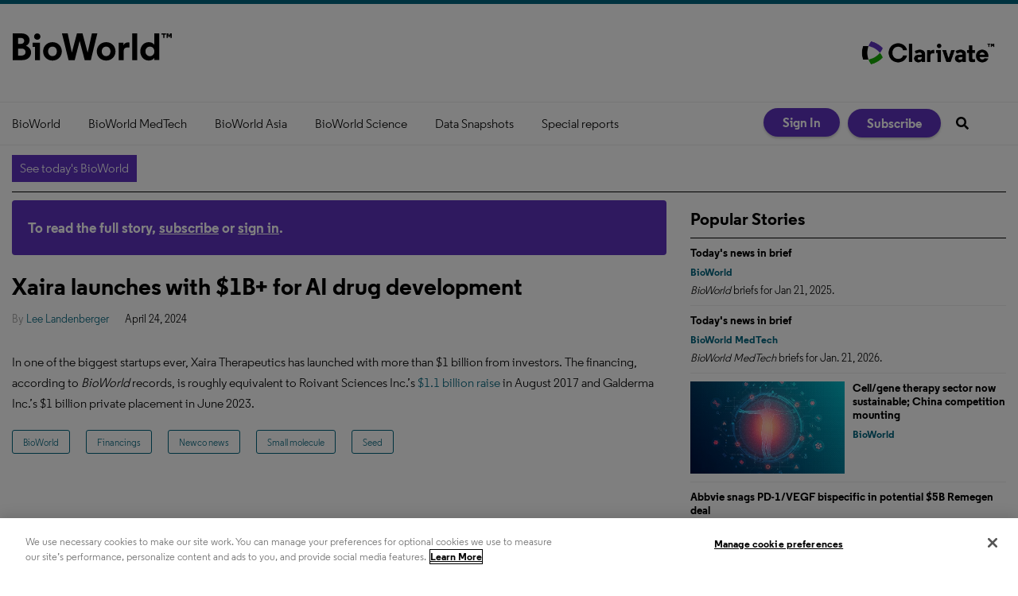

--- FILE ---
content_type: text/css
request_url: https://www.bioworld.com/stylesheets/application.css
body_size: 83565
content:
/*! normalize.css v2.1.0 | MIT License | git.io/normalize */article,aside,details,figcaption,figure,footer,header,hgroup,main,nav,section,summary{display:block}audio,canvas,video{display:inline-block}audio:not([controls]){display:none;height:0}[hidden]{display:none}html{font-family:sans-serif;-webkit-text-size-adjust:100%;-ms-text-size-adjust:100%}body{margin:0}a:focus{outline:thin dotted}a:active,a:hover{outline:0}h1{font-size:2em;margin:.67em 0}abbr[title]{border-bottom:1px dotted}b,strong{font-weight:bold}dfn{font-style:italic}hr{-moz-box-sizing:content-box;box-sizing:content-box;height:0}mark{background:#ff0;color:#000}code,kbd,pre,samp{font-family:monospace,serif;font-size:1em}pre{white-space:pre-wrap}q{quotes:"“" "”" "‘" "’"}small{font-size:80%}sub,sup{font-size:75%;line-height:0;position:relative;vertical-align:baseline}sup{top:-0.5em}sub{bottom:-0.25em}img{border:0}svg:not(:root){overflow:hidden}figure{margin:0}fieldset{border:1px solid silver;margin:0 2px;padding:.35em .625em .75em}legend{border:0;padding:0}button,input,select,textarea{font-family:inherit;font-size:100%;margin:0}button,input{line-height:normal}button,select{text-transform:none}button,html input[type=button],input[type=reset],input[type=submit]{-webkit-appearance:button;cursor:pointer}button[disabled],html input[disabled]{cursor:default}input[type=checkbox],input[type=radio]{box-sizing:border-box;padding:0}input[type=search]{-webkit-appearance:textfield;-moz-box-sizing:content-box;-webkit-box-sizing:content-box;box-sizing:content-box}input[type=search]::-webkit-search-cancel-button,input[type=search]::-webkit-search-decoration{-webkit-appearance:none}button::-moz-focus-inner,input::-moz-focus-inner{border:0;padding:0}textarea{overflow:auto;vertical-align:top}table{border-collapse:collapse;border-spacing:0}@font-face{}@font-face{}h1,h2,h3,h4,h5,h6{-webkit-font-smoothing:antialiased}img{max-width:100%;height:auto;border:0;-ms-interpolation-mode:bicubic;vertical-align:middle}input[readonly=readonly]{background-color:#ddd;color:#555}@media print{*{background:rgba(0,0,0,0) !important;color:#000 !important;box-shadow:none !important;text-shadow:none !important}a,a:visited{text-decoration:underline}a[href]:after{content:" (" attr(href) ")"}abbr[title]:after{content:" (" attr(title) ")"}a[href^="javascript:"]:after,a[href^="#"]:after{content:""}pre,blockquote{border:1px solid #999;page-break-inside:avoid}thead{display:table-header-group}tr,img{page-break-inside:avoid}img{max-width:100% !important}@page{margin:.5cm}p,h2,h3{orphans:3;widows:3}h2,h3{page-break-after:avoid}}.article-featured-image__caption p:last-child{margin-bottom:0px}.page-publication-show__image-element{cursor:pointer}.main-category-list label.error{color:#fa5348 !important;margin-right:8px}.category-error-border{border:1px solid #fa5348}*{-webkit-box-sizing:border-box;-moz-box-sizing:border-box;box-sizing:border-box}.owl-carousel{display:none;width:100%;-webkit-tap-highlight-color:rgba(0,0,0,0);position:relative;z-index:1}.owl-carousel .owl-stage{position:relative;-ms-touch-action:pan-Y;touch-action:manipulation;-moz-backface-visibility:hidden}.owl-carousel .owl-stage:after{content:".";display:block;clear:both;visibility:hidden;line-height:0;height:0}.owl-carousel .owl-stage-outer{position:relative;overflow:hidden;-webkit-transform:translate3d(0px, 0px, 0px)}.owl-carousel .owl-wrapper,.owl-carousel .owl-item{-webkit-backface-visibility:hidden;-moz-backface-visibility:hidden;-ms-backface-visibility:hidden;-webkit-transform:translate3d(0, 0, 0);-moz-transform:translate3d(0, 0, 0);-ms-transform:translate3d(0, 0, 0)}.owl-carousel .owl-item{position:relative;min-height:1px;float:left;-webkit-backface-visibility:hidden;-webkit-tap-highlight-color:rgba(0,0,0,0);-webkit-touch-callout:none}.owl-carousel .owl-item img{display:block;width:100%}.owl-carousel .owl-nav.disabled,.owl-carousel .owl-dots.disabled{display:none}.owl-carousel .owl-nav .owl-prev,.owl-carousel .owl-nav .owl-next,.owl-carousel .owl-dot{cursor:pointer;-webkit-user-select:none;-khtml-user-select:none;-moz-user-select:none;-ms-user-select:none;user-select:none}.owl-carousel .owl-nav button.owl-prev,.owl-carousel .owl-nav button.owl-next,.owl-carousel button.owl-dot{background:none;color:inherit;border:none;padding:0 !important;font:inherit}.owl-carousel.owl-loaded{display:block}.owl-carousel.owl-loading{opacity:0;display:block}.owl-carousel.owl-hidden{opacity:0}.owl-carousel.owl-refresh .owl-item{visibility:hidden}.owl-carousel.owl-drag .owl-item{touch-action:pan-y;-webkit-user-select:none;-moz-user-select:none;-ms-user-select:none;user-select:none}.owl-carousel.owl-grab{cursor:move;cursor:grab}.owl-carousel.owl-rtl{direction:rtl}.owl-carousel.owl-rtl .owl-item{float:right}.no-js .owl-carousel{display:block}.owl-carousel .animated{animation-duration:1000ms;animation-fill-mode:both}.owl-carousel .owl-animated-in{z-index:0}.owl-carousel .owl-animated-out{z-index:1}.owl-carousel .fadeOut{animation-name:fadeOut}@keyframes fadeOut{0%{opacity:1}100%{opacity:0}}.owl-height{transition:height 500ms ease-in-out}.owl-carousel .owl-item .owl-lazy{opacity:0;transition:opacity 400ms ease}.owl-carousel .owl-item .owl-lazy[src^=""],.owl-carousel .owl-item .owl-lazy:not([src]){max-height:0}.owl-carousel .owl-item img.owl-lazy{transform-style:preserve-3d}.owl-carousel .owl-video-wrapper{position:relative;height:100%;background:#000}.owl-carousel .owl-video-play-icon{position:absolute;height:80px;width:80px;left:50%;top:50%;margin-left:-40px;margin-top:-40px;background:url("owl.video.play.png") no-repeat;cursor:pointer;z-index:1;-webkit-backface-visibility:hidden;transition:transform 100ms ease}.owl-carousel .owl-video-play-icon:hover{transform:scale(1.3, 1.3)}.owl-carousel .owl-video-playing .owl-video-tn,.owl-carousel .owl-video-playing .owl-video-play-icon{display:none}.owl-carousel .owl-video-tn{opacity:0;height:100%;background-position:center center;background-repeat:no-repeat;background-size:contain;transition:opacity 400ms ease}.owl-carousel .owl-video-frame{position:relative;z-index:1;height:100%;width:100%}.owl-theme .owl-nav{margin-top:10px;text-align:center;-webkit-tap-highlight-color:rgba(0,0,0,0)}.owl-theme .owl-nav [class*=owl-]{color:#fff;font-size:14px;margin:5px;padding:4px 7px;background:#d6d6d6;display:inline-block;cursor:pointer;border-radius:3px}.owl-theme .owl-nav [class*=owl-]:hover{background:#869791;color:#fff;text-decoration:none}.owl-theme .owl-nav .disabled{opacity:.5;cursor:default}.owl-theme .owl-nav.disabled+.owl-dots{margin-top:10px}.owl-theme .owl-dots{text-align:center;-webkit-tap-highlight-color:rgba(0,0,0,0)}.owl-theme .owl-dots .owl-dot{display:inline-block;zoom:1;*display:inline}.owl-theme .owl-dots .owl-dot span{width:10px;height:10px;margin:5px 7px;background:#d6d6d6;display:block;-webkit-backface-visibility:visible;transition:opacity 200ms ease;border-radius:30px}.owl-theme .owl-dots .owl-dot.active span,.owl-theme .owl-dots .owl-dot:hover span{background:#869791}/*!
*  Font Awesome 4.1.0 by @davegandy - http://fontawesome.io - @fontawesome
*  License - http://fontawesome.io/license (Font: SIL OFL 1.1, CSS: MIT License)
*/@font-face{font-family:"FontAwesome";src:url("/fonts/fontawesome-webfont.eot?v=4.1.0");src:url("/fonts/fontawesome-webfont.eot?#iefix&v=4.1.0") format("embedded-opentype"),url("/fonts/fontawesome-webfont.woff?v=4.1.0") format("woff"),url("/fonts/fontawesome-webfont.ttf?v=4.1.0") format("truetype"),url("/fonts/fontawesome-webfont.svg?v=4.1.0#fontawesomeregular") format("svg");font-weight:normal;font-style:normal}.classified-show .back_to_listings:before,.comment-details:before,.order-history .overlay .close,.current_rating .star,.rating .star,.current_rating .star-rating,.rating .star-rating,.restricted-modal-content .message:before,.metered-close,.page-advanced-search .page-title:after,.page-directories-show .update_listing a:before,.page-directories-show .get_listed a:before,.page-directory-listing .update_listing a:before,.page-directory-listing .get_listed a:before,.listing-master-detail.star-rating .js-star,.directory-listing-downloads .download-summary>a:after,.checkout-steps .selected:after,.store-payment .edit:before,.product-sidebar .product-email:after,.product-sidebar .product-prices-header .cart-icon,.podcast #subscribeBannerLarge a:before,.event-registration__no-registration:before,.publication-section__back-to-top-link,.social-media-links__facebook,.social-media-links__linkedin,.social-media-links__twitter,.topic-files__icon:before,.topic-podcasts__play-icon:before,.topic-videos__video-title-link:before,.topic-videos__item:nth-child(-n+2) .topic-videos__thumbnail-link:before,.expandable-ad__close-button,.site-license-licensed-content__newsletters-item:before,.site-license-errors__item:before,.site-license-register__title-link:before,.site-license-login__title-link:before,.social-share__print-link:before,.social-share__email-link:before,.social-share__linkedin-share:before,.social-share__twitter-share:before,.social-share__facebook-share:before,.social-share__reddit-share:before,.author-recent-article__more-link:after,#notice-banner:before,.gallery-list-ids .owl-next:after,.gallery-list-ids .owl-next:before,.gallery-list-ids .owl-prev:after,.gallery-list-ids .owl-prev:before,.photo-gallery .owl-next:after,.photo-gallery .owl-next:before,.photo-gallery .owl-prev:after,.photo-gallery .owl-prev:before,.rss-link:before,.see_all .next_page:after,.error_explanation li:before,#comment_notice h3:before,#notice:before,#alert:before,#categories .plusimageapply .expand:before,.page-title .rss a:before,.authors .back-to-top:after,.article-topic .back-to-top:after,.toggle-password::after,.directory-search .directory-search__search-icon:before,.podcast-player__listen-link:before,.podcast-file__download-link:before,.podcast-file__share-alt,.main-podcast__rss-link:before,.cookie-policy__close,.nav-drawer__button,.video-main-player__player .vjs-default-skin .vjs-big-play-button:before,.video-main-player__player .vjs-default-skin:hover .vjs-big-play-button:before,.featured-video-taxonomy__image:before,.featured-videos .featured-video__image .featured-video__link:before,.browse-videos__body .video-article__image:before,.-whitepapers .article-list-hz-l3__more-whitepapers:before,.topic-files__more-link:before,.topic-poll__more-link:before,.topic-featured-gallery__more-link:before,.topic-podcasts__more-link:before,.topic-videos__more-link:before,.topic-events__more-link:before,.topic-authors__more-link:before,.topic-products__more-link:before,.article-list-hz-l2__more-link:before{display:inline-block;font-family:FontAwesome;font-style:normal;font-weight:normal;line-height:1;-webkit-font-smoothing:antialiased;-moz-osx-font-smoothing:grayscale}.directory-search .directory-search__search-icon:before{content:""}.current_rating .star:before,.rating .star:before,.current_rating .star-rating.star-rating-on:before,.current_rating .star-rating.star-rating-hover:before,.rating .star-rating.star-rating-on:before,.rating .star-rating.star-rating-hover:before,.listing-master-detail.star-rating .js-star:before{content:""}.current_rating .star-rating:before,.rating .star-rating:before,.listing-master-detail.star-rating .js-star.js-star-empty:before{content:""}.expandable-ad__close-button:before{content:""}.page-directories-show .update_listing a:before,.page-directory-listing .update_listing a:before{content:""}.topic-files__icon:before,.podcast-file__download-link:before{content:""}.restricted-modal-content .message:before{content:""}.store-payment .edit:before{content:""}.podcast-player__listen-link:before{content:""}.podcast-player__listen-link.js-is-playing:before{content:""}.page-directories-show .get_listed a:before,.page-directory-listing .get_listed a:before{content:""}.metered-close:before{content:""}#notice-banner:before{content:""}.order-history .overlay .close:before{content:""}.event-registration__no-registration:before,.site-license-errors__item:before,#notice-banner.js-has-error:before,.error_explanation li:before,#notice:before,#alert:before{content:""}.product-sidebar .product-prices-header .cart-icon:before{content:""}#comment_notice h3:before{content:""}.social-media-links__twitter:before{content:""}.social-media-links__facebook:before{content:""}.podcast #subscribeBannerLarge a:before,.rss-link:before,.page-title .rss a:before,.main-podcast__rss-link:before{content:""}.site-license-register__title-link:before,.site-license-login__title-link:before{content:""}.social-media-links__linkedin:before{content:""}#categories .plusimageapply .expand:before{content:""}.gallery-list-ids .owl-prev:before,.photo-gallery .owl-prev:before{content:""}.publication-section__back-to-top-link:before{content:""}.topic-podcasts__play-icon:before,.topic-videos__video-title-link:before,.topic-videos__item:nth-child(-n+2) .topic-videos__thumbnail-link:before{content:""}#categories .plusimageapply.minusimageapply>.expand:before{content:""}.comment-details:before{content:""}.video-main-player__player .vjs-default-skin .vjs-big-play-button:before,.video-main-player__player .vjs-default-skin:hover .vjs-big-play-button:before,.featured-video-taxonomy__image:before,.featured-videos .featured-video__image .featured-video__link:before,.browse-videos__body .video-article__image:before{content:""}.podcast-file__share-alt:before{content:""}.ps{overflow:hidden !important;overflow-anchor:none;-ms-overflow-style:none;touch-action:auto;-ms-touch-action:auto}.ps__rail-x{display:none;opacity:0;transition:background-color .2s linear,opacity .2s linear;-webkit-transition:background-color .2s linear,opacity .2s linear;height:15px;bottom:0px;position:absolute}.ps__rail-y{display:none;opacity:0;transition:background-color .2s linear,opacity .2s linear;-webkit-transition:background-color .2s linear,opacity .2s linear;width:15px;right:0;position:absolute}.ps--active-x>.ps__rail-x,.ps--active-y>.ps__rail-y{display:block;background-color:transparent}.ps:hover>.ps__rail-x,.ps:hover>.ps__rail-y,.ps--focus>.ps__rail-x,.ps--focus>.ps__rail-y,.ps--scrolling-x>.ps__rail-x,.ps--scrolling-y>.ps__rail-y{opacity:.6}.ps .ps__rail-x:hover,.ps .ps__rail-y:hover,.ps .ps__rail-x:focus,.ps .ps__rail-y:focus,.ps .ps__rail-x.ps--clicking,.ps .ps__rail-y.ps--clicking{background-color:#eee;opacity:.9}.ps__thumb-x{background-color:#aaa;border-radius:6px;transition:background-color .2s linear,height .2s ease-in-out;-webkit-transition:background-color .2s linear,height .2s ease-in-out;height:6px;bottom:2px;position:absolute}.ps__thumb-y{background-color:#aaa;border-radius:6px;transition:background-color .2s linear,width .2s ease-in-out;-webkit-transition:background-color .2s linear,width .2s ease-in-out;width:6px;right:2px;position:absolute}.ps__rail-x:hover>.ps__thumb-x,.ps__rail-x:focus>.ps__thumb-x,.ps__rail-x.ps--clicking .ps__thumb-x{background-color:#999;height:11px}.ps__rail-y:hover>.ps__thumb-y,.ps__rail-y:focus>.ps__thumb-y,.ps__rail-y.ps--clicking .ps__thumb-y{background-color:#999;width:11px}@supports(-ms-overflow-style: none){.ps{overflow:auto !important}}@media screen and (-ms-high-contrast: active),(-ms-high-contrast: none){.ps{overflow:auto !important}}/*! Tablesaw - v1.0.4 - 2015-02-19
* https://github.com/filamentgroup/tablesaw
* Copyright (c) 2015 Filament Group; Licensed MIT */table.tablesaw{empty-cells:show;max-width:100%;width:100%}.tablesaw{border-collapse:collapse;width:100%}.tablesaw{border:0;padding:0}.tablesaw th,.tablesaw td{-webkit-box-sizing:border-box;-moz-box-sizing:border-box;box-sizing:border-box;padding:.5em .7em}.tablesaw thead tr:first-child th{padding-top:.9em;padding-bottom:.7em}.tablesaw-enhanced .tablesaw-bar .btn{border:1px solid #ccc;background:none;background-color:#fafafa;-webkit-box-shadow:0 1px 0 #fff;box-shadow:0 1px 0 #fff;color:#4a4a4a;clear:both;cursor:pointer;display:block;font:bold 20px/1 sans-serif;margin:0;padding:.5em .85em .4em .85em;position:relative;text-align:center;text-decoration:none;text-transform:capitalize;text-shadow:0 1px 0 #fff;width:100%;background-image:-webkit-gradient(linear, left top, left bottom, from(rgba(255, 255, 255, 0.1)), color-stop(50%, rgba(255, 255, 255, 0.1)), color-stop(55%, rgba(170, 170, 170, 0.1)), to(rgba(120, 120, 120, 0.15)));background-image:-webkit-linear-gradient(top, rgba(255, 255, 255, 0.1) 0%, rgba(255, 255, 255, 0.1) 50%, rgba(170, 170, 170, 0.1) 55%, rgba(120, 120, 120, 0.15) 100%);background-image:linear-gradient(top, rgba(255, 255, 255, 0.1) 0%, rgba(255, 255, 255, 0.1) 50%, rgba(170, 170, 170, 0.1) 55%, rgba(120, 120, 120, 0.15) 100%);-webkit-appearance:none !important;-moz-appearance:none !important;-webkit-box-sizing:border-box;-moz-box-sizing:border-box;box-sizing:border-box;-webkit-font-smoothing:antialiased;border-radius:.25em}.tablesaw-enhanced .tablesaw-bar a.btn{color:#1c95d4}.tablesaw-enhanced .tablesaw-bar .btn:hover{text-decoration:none}.tablesaw-enhanced .tablesaw-bar .btn:active{background-color:#ddd;background-image:-webkit-gradient(linear, left top, left bottom, from(rgba(100, 100, 100, 0.35)), to(rgba(255, 255, 255, 0)));background-image:-webkit-linear-gradient(top, rgba(100, 100, 100, 0.35) 0%, rgba(255, 255, 255, 0) 70%);background-image:linear-gradient(top, rgba(100, 100, 100, 0.35) 0%, rgba(255, 255, 255, 0) 70%)}.tablesaw-enhanced .tablesaw-bar .btn:hover,.tablesaw-enhanced .tablesaw-bar .btn:focus{color:#208de3;background-color:#fff;outline:none}.tablesaw-bar .btn:focus{-webkit-box-shadow:0 0 .35em #4faeef !important;box-shadow:0 0 .35em #4faeef !important}.ie-lte8 .tablesaw-bar .btn:hover,.ie-lte8 .tablesaw-bar .btn:focus{color:#208de3;background-color:#fff;border-color:#aaa;outline:none}.tablesaw-bar .btn-select select{background:none;border:none;display:block;position:absolute;font-weight:inherit;left:0;top:0;margin:0;width:100%;height:100%;z-index:2;min-height:1em}.tablesaw-bar .btn-select select{opacity:0;filter:alpha(opacity=0);display:inline-block;color:rgba(0,0,0,0)}.tablesaw-bar .btn select option{background:#fff;color:#000;font-family:sans-serif}.tablesaw-enhanced .tablesaw-bar .btn.btn-select{color:#4d4d4d;padding-right:2.5em;min-width:7.25em;text-align:left;text-indent:0}.ie-lte8 .tablesaw-bar .btn-select{min-width:6.1em}.tablesaw-bar .btn.btn-small,.tablesaw-bar .btn.btn-micro{display:inline-block;width:auto;height:auto;position:relative;top:0}.tablesaw-bar .btn.btn-small{font-size:1.0625em;line-height:19px;padding:.3em 1em .3em 1em}.tablesaw-bar .btn.btn-micro{font-size:.8125em;padding:.4em .7em .25em .7em}.tablesaw-enhanced .tablesaw-bar .btn-select{text-align:left}.tablesaw-bar .btn-select:after{background:#e5e5e5;background:rgba(0,0,0,.1);-webkit-box-shadow:0 2px 2px hsla(0,0%,100%,.25);box-shadow:0 2px 2px hsla(0,0%,100%,.25);content:" ";display:block;position:absolute}.tablesaw-bar .btn-select.btn-small,.tablesaw-bar .btn-select.btn-micro{padding-right:1.5em}.tablesaw-bar .btn-select:after{background:none;background-repeat:no-repeat;background-position:.25em .45em;content:"▼";font-size:.55em;padding-top:1.2em;padding-left:1em;left:auto;right:0;margin:0;top:0;bottom:0;width:1.8em}.tablesaw-bar .btn-select.btn-small:after,.tablesaw-bar .btn-select.btn-micro:after{width:1.2em;font-size:.5em;padding-top:1em;padding-right:.5em;line-height:1.65;background:none;-webkit-box-shadow:none;box-shadow:none;border-left-width:0}.tablesaw-advance .btn{-webkit-appearance:none;-moz-appearance:none;-webkit-box-sizing:border-box;-moz-box-sizing:border-box;box-sizing:border-box;text-shadow:0 1px 0 #fff;border-radius:.25em}.tablesaw-advance .btn.btn-micro{font-size:.8125em;padding:.3em .7em .25em .7em}.tablesaw-bar .tablesaw-advance a.tablesaw-nav-btn{display:inline-block;overflow:hidden;width:1.8em;height:1.8em;background-position:50% 50%;margin-left:.5em;position:relative}.tablesaw-bar .tablesaw-advance a.tablesaw-nav-btn.left:before,.tablesaw-bar .tablesaw-advance a.tablesaw-nav-btn.right:before,.tablesaw-bar .tablesaw-advance a.tablesaw-nav-btn.down:before,.tablesaw-bar .tablesaw-advance a.tablesaw-nav-btn.up:before{content:" ";overflow:hidden;width:0;height:0;position:absolute}.tablesaw-bar .tablesaw-advance a.tablesaw-nav-btn.down:before{left:.5em;top:.65em;border-left:5px solid rgba(0,0,0,0);border-right:5px solid rgba(0,0,0,0);border-top:5px solid gray}.tablesaw-bar .tablesaw-advance a.tablesaw-nav-btn.up:before{left:.5em;top:.65em;border-left:5px solid rgba(0,0,0,0);border-right:5px solid rgba(0,0,0,0);border-bottom:5px solid gray}.tablesaw-bar .tablesaw-advance a.tablesaw-nav-btn.left:before,.tablesaw-bar .tablesaw-advance a.tablesaw-nav-btn.right:before{top:.45em;border-top:5px solid rgba(0,0,0,0);border-bottom:5px solid rgba(0,0,0,0)}.tablesaw-bar .tablesaw-advance a.tablesaw-nav-btn.left:before{left:.6em;border-right:5px solid gray}.tablesaw-bar .tablesaw-advance a.tablesaw-nav-btn.right:before{left:.7em;border-left:5px solid gray}.tablesaw-advance a.tablesaw-nav-btn.disabled{opacity:.25;filter:alpha(opacity=25);cursor:default;pointer-events:none}.tablesaw-bar{clear:both;font-family:sans-serif}.tablesaw-toolbar{font-size:.875em;float:left}.tablesaw-toolbar label{padding:.5em 0;clear:both;display:block;color:#888;margin-right:.5em;text-transform:uppercase}.tablesaw-bar .btn,.tablesaw-enhanced .tablesaw-bar .btn{margin-top:.5em;margin-bottom:.5em}.tablesaw-bar .btn-select,.tablesaw-enhanced .tablesaw-bar .btn-select{margin-bottom:0}.tablesaw-bar .tablesaw-toolbar .btn{margin-left:.4em;margin-top:0;text-transform:uppercase;border:none;-webkit-box-shadow:none;box-shadow:none;background:rgba(0,0,0,0);font-family:sans-serif;font-size:1em;padding-left:.3em}.tablesaw-bar .tablesaw-toolbar .btn-select{min-width:0}.tablesaw-bar .tablesaw-toolbar .btn-select:after{padding-top:.9em}.tablesaw-bar .tablesaw-toolbar select{color:#888;text-transform:none;background:rgba(0,0,0,0)}.tablesaw-toolbar~table{clear:both}.tablesaw-toolbar .a11y-sm{clip:rect(0 0 0 0);height:1px;overflow:hidden;position:absolute;width:1px}@media(min-width: 24em){.tablesaw-toolbar .a11y-sm{clip:none;height:auto;width:auto;position:static;overflow:visible}}.tablesaw-stack tbody tr{border-bottom:1px solid #dfdfdf}.tablesaw-stack td .tablesaw-cell-label,.tablesaw-stack th .tablesaw-cell-label{display:none}@media only all{.tablesaw-stack td,.tablesaw-stack th{text-align:left;display:block}.tablesaw-stack tr{clear:both;display:table-row}.tablesaw-stack td .tablesaw-cell-label,.tablesaw-stack th .tablesaw-cell-label{display:block;padding:0 .6em 0 0;width:30%;display:inline-block}.tablesaw-stack th .tablesaw-cell-label-top,.tablesaw-stack td .tablesaw-cell-label-top{display:block;padding:.4em 0;margin:.4em 0}.tablesaw-cell-label{display:block}.tablesaw-stack tbody th.group{margin-top:-1px}.tablesaw-stack th.group b.tablesaw-cell-label{display:none !important}}@media(max-width: 39.9375em){.tablesaw-stack thead td,.tablesaw-stack thead th{display:none}.tablesaw-stack tbody td,.tablesaw-stack tbody th{clear:left;float:left;width:100%}.tablesaw-cell-label{vertical-align:top}.tablesaw-cell-content{max-width:67%;display:inline-block}.tablesaw-stack td:empty,.tablesaw-stack th:empty{display:none}}@media(min-width: 40em){.tablesaw-stack tr{display:table-row}.tablesaw-stack td,.tablesaw-stack th,.tablesaw-stack thead td,.tablesaw-stack thead th{display:table-cell;margin:0}.tablesaw-stack td .tablesaw-cell-label,.tablesaw-stack th .tablesaw-cell-label{display:none !important}}.tablesaw-fix-persist{table-layout:fixed}@media only all{.tablesaw-swipe th.tablesaw-cell-hidden,.tablesaw-swipe td.tablesaw-cell-hidden{display:none}}.btn.tablesaw-columntoggle-btn span{text-indent:-9999px;display:inline-block}.tablesaw-columntoggle-btnwrap{position:relative}.tablesaw-columntoggle-btnwrap .dialog-content{padding:.5em}.tablesaw-columntoggle tbody td{line-height:1.5}.tablesaw-columntoggle-popup{display:none}.tablesaw-columntoggle-btnwrap.visible .tablesaw-columntoggle-popup{display:block;position:absolute;top:2em;right:0;background-color:#fff;padding:.5em .8em;border:1px solid #ccc;-webkit-box-shadow:0 1px 2px #ccc;box-shadow:0 1px 2px #ccc;border-radius:.2em;z-index:1}.tablesaw-columntoggle-popup fieldset{margin:0}@media only all{.tablesaw-columntoggle th.tablesaw-priority-6,.tablesaw-columntoggle td.tablesaw-priority-6,.tablesaw-columntoggle th.tablesaw-priority-5,.tablesaw-columntoggle td.tablesaw-priority-5,.tablesaw-columntoggle th.tablesaw-priority-4,.tablesaw-columntoggle td.tablesaw-priority-4,.tablesaw-columntoggle th.tablesaw-priority-3,.tablesaw-columntoggle td.tablesaw-priority-3,.tablesaw-columntoggle th.tablesaw-priority-2,.tablesaw-columntoggle td.tablesaw-priority-2,.tablesaw-columntoggle th.tablesaw-priority-1,.tablesaw-columntoggle td.tablesaw-priority-1{display:none}}.tablesaw-columntoggle-btnwrap .dialog-content{top:0 !important;right:1em;left:auto !important;width:12em;max-width:18em;margin:-0.5em auto 0}.tablesaw-columntoggle-btnwrap .dialog-content:focus{outline-style:none}@media(min-width: 20em){.tablesaw-columntoggle th.tablesaw-priority-1,.tablesaw-columntoggle td.tablesaw-priority-1{display:table-cell}}@media(min-width: 30em){.tablesaw-columntoggle th.tablesaw-priority-2,.tablesaw-columntoggle td.tablesaw-priority-2{display:table-cell}}@media(min-width: 40em){.tablesaw-columntoggle th.tablesaw-priority-3,.tablesaw-columntoggle td.tablesaw-priority-3{display:table-cell}.tablesaw-columntoggle tbody td{line-height:2}}@media(min-width: 50em){.tablesaw-columntoggle th.tablesaw-priority-4,.tablesaw-columntoggle td.tablesaw-priority-4{display:table-cell}}@media(min-width: 60em){.tablesaw-columntoggle th.tablesaw-priority-5,.tablesaw-columntoggle td.tablesaw-priority-5{display:table-cell}}@media(min-width: 70em){.tablesaw-columntoggle th.tablesaw-priority-6,.tablesaw-columntoggle td.tablesaw-priority-6{display:table-cell}}@media only all{.tablesaw-columntoggle th.tablesaw-cell-hidden,.tablesaw-columntoggle td.tablesaw-cell-hidden{display:none}.tablesaw-columntoggle th.tablesaw-cell-visible,.tablesaw-columntoggle td.tablesaw-cell-visible{display:table-cell}}.tablesaw-columntoggle-popup .btn-group>label{display:block;padding:.2em 0;white-space:nowrap}.tablesaw-columntoggle-popup .btn-group>label input{margin-right:.8em}.tablesaw-sortable,.tablesaw-sortable thead,.tablesaw-sortable thead tr,.tablesaw-sortable thead tr th{position:relative}.tablesaw-sortable thead tr th{padding-right:1.6em;vertical-align:top}.tablesaw-sortable th.tablesaw-sortable-head,.tablesaw-sortable tr:first-child th.tablesaw-sortable-head{padding:0}.tablesaw-sortable th.tablesaw-sortable-head button{padding-top:.9em;padding-bottom:.7em;padding-left:.6em;padding-right:1.6em}.tablesaw-sortable .tablesaw-sortable-head button{min-width:100%;color:inherit;background:rgba(0,0,0,0);border:0;padding:0;text-align:left;font:inherit;text-transform:inherit;position:relative}.tablesaw-sortable .tablesaw-sortable-head.tablesaw-sortable-ascending button:after,.tablesaw-sortable .tablesaw-sortable-head.tablesaw-sortable-descending button:after{width:7px;height:10px;content:" ";position:absolute;right:.5em}.tablesaw-sortable .tablesaw-sortable-head.tablesaw-sortable-ascending button:after{content:"↑"}.tablesaw-sortable .tablesaw-sortable-head.tablesaw-sortable-descending button:after{content:"↓"}.tablesaw-sortable .not-applicable:after{content:"--";display:block}.tablesaw-sortable .not-applicable span{display:none}.tablesaw-advance{float:right}.tablesaw-advance.minimap{margin-right:.4em}.tablesaw-advance-dots{float:left;margin:0;padding:0;list-style:none}.tablesaw-advance-dots li{display:table-cell;margin:0;padding:.4em .2em}.tablesaw-advance-dots li i{width:.25em;height:.25em;background:#555;border-radius:100%;display:inline-block}.tablesaw-advance-dots-hide{opacity:.25;filter:alpha(opacity=25);cursor:default;pointer-events:none}.mfp-bg{top:0;left:0;width:100%;height:100%;z-index:1042;overflow:hidden;position:fixed;background:#0b0b0b;opacity:.8;filter:alpha(opacity=80)}.mfp-wrap{top:0;left:0;width:100%;height:100%;z-index:1043;position:fixed;outline:none !important;-webkit-backface-visibility:hidden}.mfp-container{text-align:center;position:absolute;width:100%;height:100%;left:0;top:0;padding:0 8px;-webkit-box-sizing:border-box;-moz-box-sizing:border-box;box-sizing:border-box}.mfp-container:before{content:"";display:inline-block;height:100%;vertical-align:middle}.mfp-align-top .mfp-container:before{display:none}.mfp-content{position:relative;display:inline-block;vertical-align:middle;margin:0 auto;text-align:left;z-index:1045}.mfp-inline-holder .mfp-content,.mfp-ajax-holder .mfp-content{width:100%;cursor:auto}.mfp-ajax-cur{cursor:progress}.mfp-zoom-out-cur,.mfp-zoom-out-cur .mfp-image-holder .mfp-close{cursor:-moz-zoom-out;cursor:-webkit-zoom-out;cursor:zoom-out}.mfp-zoom{cursor:pointer;cursor:-webkit-zoom-in;cursor:-moz-zoom-in;cursor:zoom-in}.mfp-auto-cursor .mfp-content{cursor:auto}.mfp-close,.mfp-arrow,.mfp-preloader,.mfp-counter{-webkit-user-select:none;-moz-user-select:none;user-select:none}.mfp-loading.mfp-figure{display:none}.mfp-hide{display:none !important}.mfp-preloader{color:#ccc;position:absolute;top:50%;width:auto;text-align:center;margin-top:-0.8em;left:8px;right:8px;z-index:1044}.mfp-preloader a{color:#ccc}.mfp-preloader a:hover{color:#fff}.mfp-s-ready .mfp-preloader{display:none}.mfp-s-error .mfp-content{display:none}button.mfp-close,button.mfp-arrow{overflow:visible;cursor:pointer;background:rgba(0,0,0,0);border:0;-webkit-appearance:none;display:block;outline:none;padding:0;z-index:1046;-webkit-box-shadow:none;box-shadow:none}button::-moz-focus-inner{padding:0;border:0}.mfp-close{width:44px;height:44px;line-height:44px;position:absolute;right:0;top:0;text-decoration:none;text-align:center;opacity:.65;filter:alpha(opacity=65);padding:0 0 18px 10px;color:#fff;font-style:normal;font-size:28px;font-family:Arial,Baskerville,monospace}.mfp-close:hover,.mfp-close:focus{opacity:1;filter:alpha(opacity=100)}.mfp-close:active{top:1px}.mfp-close-btn-in .mfp-close{color:#333}.mfp-image-holder .mfp-close,.mfp-iframe-holder .mfp-close{color:#fff;right:-6px;text-align:right;padding-right:6px;width:100%}.mfp-counter{position:absolute;top:0;right:0;color:#ccc;font-size:12px;line-height:18px;white-space:nowrap}.mfp-arrow{position:absolute;opacity:.65;filter:alpha(opacity=65);margin:0;top:50%;margin-top:-55px;padding:0;width:90px;height:110px;-webkit-tap-highlight-color:rgba(0,0,0,0)}.mfp-arrow:active{margin-top:-54px}.mfp-arrow:hover,.mfp-arrow:focus{opacity:1;filter:alpha(opacity=100)}.mfp-arrow:before,.mfp-arrow:after,.mfp-arrow .mfp-b,.mfp-arrow .mfp-a{content:"";display:block;width:0;height:0;position:absolute;left:0;top:0;margin-top:35px;margin-left:35px;border:medium inset rgba(0,0,0,0)}.mfp-arrow:after,.mfp-arrow .mfp-a{border-top-width:13px;border-bottom-width:13px;top:8px}.mfp-arrow:before,.mfp-arrow .mfp-b{border-top-width:21px;border-bottom-width:21px;opacity:.7}.mfp-arrow-left{left:0}.mfp-arrow-left:after,.mfp-arrow-left .mfp-a{border-right:17px solid #fff;margin-left:31px}.mfp-arrow-left:before,.mfp-arrow-left .mfp-b{margin-left:25px;border-right:27px solid #3f3f3f}.mfp-arrow-right{right:0}.mfp-arrow-right:after,.mfp-arrow-right .mfp-a{border-left:17px solid #fff;margin-left:39px}.mfp-arrow-right:before,.mfp-arrow-right .mfp-b{border-left:27px solid #3f3f3f}.mfp-iframe-holder{padding-top:40px;padding-bottom:40px}.mfp-iframe-holder .mfp-content{line-height:0;width:100%;max-width:900px}.mfp-iframe-holder .mfp-close{top:-40px}.mfp-iframe-scaler{width:100%;height:0;overflow:hidden;padding-top:56.25%}.mfp-iframe-scaler iframe{position:absolute;display:block;top:0;left:0;width:100%;height:100%;box-shadow:0 0 8px rgba(0,0,0,.6);background:#000}img.mfp-img{width:auto;max-width:100%;height:auto;display:block;line-height:0;-webkit-box-sizing:border-box;-moz-box-sizing:border-box;box-sizing:border-box;padding:40px 0 40px;margin:0 auto}.mfp-figure{line-height:0}.mfp-figure:after{content:"";position:absolute;left:0;top:40px;bottom:40px;display:block;right:0;width:auto;height:auto;z-index:-1;box-shadow:0 0 8px rgba(0,0,0,.6);background:#444}.mfp-figure small{color:#bdbdbd;display:block;font-size:12px;line-height:14px}.mfp-figure figure{margin:0}.mfp-bottom-bar{margin-top:-36px;position:absolute;top:100%;left:0;width:100%;cursor:auto}.mfp-title{text-align:left;line-height:18px;color:#f3f3f3;word-wrap:break-word;padding-right:36px}.mfp-image-holder .mfp-content{max-width:100%}.mfp-gallery .mfp-image-holder .mfp-figure{cursor:pointer}@media screen and (max-width: 800px)and (orientation: landscape),screen and (max-height: 300px){.mfp-img-mobile .mfp-image-holder{padding-left:0;padding-right:0}.mfp-img-mobile img.mfp-img{padding:0}.mfp-img-mobile .mfp-figure:after{top:0;bottom:0}.mfp-img-mobile .mfp-figure small{display:inline;margin-left:5px}.mfp-img-mobile .mfp-bottom-bar{background:rgba(0,0,0,.6);bottom:0;margin:0;top:auto;padding:3px 5px;position:fixed;-webkit-box-sizing:border-box;-moz-box-sizing:border-box;box-sizing:border-box}.mfp-img-mobile .mfp-bottom-bar:empty{padding:0}.mfp-img-mobile .mfp-counter{right:5px;top:3px}.mfp-img-mobile .mfp-close{top:0;right:0;width:35px;height:35px;line-height:35px;background:rgba(0,0,0,.6);position:fixed;text-align:center;padding:0}}@media all and (max-width: 900px){.mfp-arrow{-webkit-transform:scale(0.75);transform:scale(0.75)}.mfp-arrow-left{-webkit-transform-origin:0;transform-origin:0}.mfp-arrow-right{-webkit-transform-origin:100%;transform-origin:100%}.mfp-container{padding-left:6px;padding-right:6px}}.mfp-ie7 .mfp-img{padding:0}.mfp-ie7 .mfp-bottom-bar{width:600px;left:50%;margin-left:-300px;margin-top:5px;padding-bottom:5px}.mfp-ie7 .mfp-container{padding:0}.mfp-ie7 .mfp-content{padding-top:44px}.mfp-ie7 .mfp-close{top:0;right:0;padding-top:0}.owl-dot,.owl-prev,.owl-next{border:none;background-color:rgba(0,0,0,0)}.owl-dot.disabled,.owl-prev.disabled,.owl-next.disabled{display:none}.directory-search__navigation .level1,.directory-search .navigation .level1{text-align:center;margin:0 auto;display:table}.directory-search__navigation .level1 li,.directory-search .navigation .level1 li{display:table-cell}.classified-list .record:before,.classified-index .classified .record:before,.classified-index .classified:before,.classified-index .get_listed:before,.classified-list .get_listed:before,.classified-show .get_listed:before,.classified-index:before,.classified-list:before,.classified-show:before,.quick-search-classifieds:before,.subscription .pricing:before,.subscription .record:before,.comment-details .supplemental:before,.issue-articles-list__article:before,.newsletters-list__item:before,.issue-articles-list:before,.order-history .overlay:before,.featured-on-topic-pages__article:before,.taxonomy-description-container:before,.taxonomy-detail-lists .file-list .file-summary:before,.keywords-show .file-list .file-summary:before,.article-keyword .file-list .file-summary:before,.taxonomy-detail-lists .product-list .record:before,.taxonomy-detail-lists .file-list .record:before,.keywords-show .product-list .record:before,.keywords-show .file-list .record:before,.article-keyword .product-list .record:before,.article-keyword .file-list .record:before,.taxonomy-detail-lists .navigation:before,.keywords-show .navigation:before,.article-keyword .navigation:before,.taxonomy-detail-lists .articles-list__row:before,.keywords-show .articles-list__row:before,.article-keyword .articles-list__row:before,.pages-show .body p:before,.pages-show .body:before,.downloadable-article:before,.listing-master-detail__value-container:before,.listing-master-detail:before,.directory-listing--sponsor:before,.directory-listing:before,.directory-search .search-directories:before,.directory-search:before,.featured-listing:before,.directory-listing-downloads .download-summary__description:before,.directory-listing-downloads .download-summary:before,.directory-listing-downloads:before,.directory-listing-events:before,.directory-listing-multimedia-video__description:before,.directory-listing-multimedia:before,.directory-listing-products .product-summary:before,.directory-listing-products:before,.directory-listing-profile__agency-account ul:before,.directory-listing-profile__details:before,.related-blog-posts__article:before,.checkout-steps:before,.store-payment .clear:before,.store-thanks .clear:before,.store-customer-info .form-field:before,.store-customer-info .comment .field:before,.comment .store-customer-info .field:before,.store-customer-info .user-new .demographics .record>div:before,.user-new .demographics .store-customer-info .record>div:before,.store-customer-info .user-edit .demographics .record>div:before,.user-edit .demographics .store-customer-info .record>div:before,.store-customer-info .subscription-form .demographics .record div:before,.subscription-form .demographics .record .store-customer-info div:before,.store-payment .form-field:before,.store-payment .comment .field:before,.comment .store-payment .field:before,.store-payment .user-new .demographics .record>div:before,.user-new .demographics .store-payment .record>div:before,.store-payment .user-edit .demographics .record>div:before,.user-edit .demographics .store-payment .record>div:before,.store-payment .subscription-form .demographics .record div:before,.subscription-form .demographics .record .store-payment div:before,.store-thanks .form-field:before,.store-thanks .comment .field:before,.comment .store-thanks .field:before,.store-thanks .user-new .demographics .record>div:before,.user-new .demographics .store-thanks .record>div:before,.store-thanks .user-edit .demographics .record>div:before,.user-edit .demographics .store-thanks .record>div:before,.store-thanks .subscription-form .demographics .record div:before,.subscription-form .demographics .record .store-thanks div:before,.cart-recommended-products .records:before,.featured-products__container:before,.featured-products:before,.product-sidebar .product-prices form:before,.product-sidebar .product-prices-header form:before,.products-show .record:before,.products-keyword .records:before,.quick-search-products form:before,.products-index-page .products-category-wrapper .record:before,.page-products-category .products-category-wrapper .record:before,.page-authors-products .products-category-wrapper .record:before,.products-index-page .products-category-wrapper:before,.page-products-category .products-category-wrapper:before,.page-authors-products .products-category-wrapper:before,.products-index-page .products-category:before,.page-products-category .products-category:before,.page-authors-products .products-category:before,.products-index-page .box1 .records:before,.products-index-page .products-category .records:before,.page-products-category .box1 .records:before,.page-products-category .products-category .records:before,.page-authors-products .box1 .records:before,.page-authors-products .products-category .records:before,.podcast-list .records:before,.photo-list .records:before,.event-related-articles__item:before,.event-related-articles:before,.event-keywords:before,.event-block:before,.event-section:before,.event-description:before,.event-product-row__form:before,.event-products-header__quantity:before,.event-products-price:before,.event-products-header__prices:before,.event-products-row:before,.event-products-header:before,.event-navigation__bar:before,.page-events-show:before,.refine-results:before,.event-list__event:before,.events-keyword .record:before,.events-category .record:before,.events-index .date-range:before,.events-show .date-range:before,.events-category .date-range:before,.events-keyword .date-range:before,.publication-section__header:before,.page-publications-show .record:before,.taxonomy-detail:before,.authors .author-nav .level1:before,.article-topic .author-nav .level1:before,.author-bio:before,.blog-topic .blog-menu:before,.blog-post .blog-header__top-content:before,.blog .blog-header__top-content:before,.blog-post .blog-header:before,.blog .blog-header:before,.blog-post .article-author-bio:before,.page-blogs-show .body:before,.page-articles-show .article-author-bio:before,.page-article-teaser .article-author-bio:before,.page-articles-show .content:before,.page-article-teaser .content:before,.page-articles-show .post-meta:before,.page-article-teaser .post-meta:before,.page-articles-show .body:before,.page-article-teaser .body:before,.page-articles-show__meta-container:before,.page-article-teaser__meta-container:before,.subscription-form .demographics:before,.user-edit .records.demographics:before,.user-edit .records.account-information:before,.user-edit .records.subscriptions:before,.user-edit .records.order-history:before,.user-edit .records.directory-listings:before,.user-edit .records.purchased-content:before,.user-new .demographics:before,.user-edit .demographics:before,.user-new .form-field[class*=field-demographic]:before,.user-new .comment [class*=field-demographic].field:before,.comment .user-new [class*=field-demographic].field:before,.user-new .subscription-form .demographics .record div[class*=field-demographic]:before,.subscription-form .demographics .record .user-new div[class*=field-demographic]:before,.user-new .demographics .record>div[class*=field-demographic]:before,.user-new .user-edit .demographics .record>div[class*=field-demographic]:before,.user-edit .demographics .user-new .record>div[class*=field-demographic]:before,.user-edit .form-field[class*=field-demographic]:before,.user-edit .comment [class*=field-demographic].field:before,.comment .user-edit [class*=field-demographic].field:before,.user-edit .subscription-form .demographics .record div[class*=field-demographic]:before,.subscription-form .demographics .record .user-edit div[class*=field-demographic]:before,.user-edit .user-new .demographics .record>div[class*=field-demographic]:before,.user-new .demographics .user-edit .record>div[class*=field-demographic]:before,.user-edit .demographics .record>div[class*=field-demographic]:before,.user-new .record:before,.user-edit .record:before,.owl-carousel--thumbnails .owl-dots:before,.editorial-content__body:before,.portal-section__article:before,.news-service__infogram:before,.news-service__article:before,.topics-section-2__wrapper:before,.topics-section__wrapper:before,.topics-section__article:before,.topics-section:before,.perspectives__article:before,.featured-stories-by-site-placement__article:before,.featured-stories__article:before,.deals-m-a__article:before,.clinical__article:before,.bioworld-biome__article:before,.topic-featured-gallery__article:before,.popular-stories__article:before,.article-list-hz-l3__article:before,.article-list-hz-l2__article:before,.article-recommendations__article:before,.site-license-licensed-content__newsletters-item:before,.article-summary:before,.events-list__item:before,.expandable-nav__items:before,.topic-files__item:before,.topic-files__items:before,.topic-poll__answer:before,.topic-pages__items:before,.topic-podcasts__item:before,.topic-podcasts__items:before,.topic-videos__items:before,.topic-events__item:before,.topic-authors__item:before,.topic-authors__items:before,.topic-authors:before,.topic-products__item:before,.topic-products__items:before,.article-sponsored-l2:before,.article-list-hz-l2__item:before,.article-list-hz-l2__items:before,.article-list-hz-l3__item:before,.article-list-hz-l3__items:before,.article-list-hz-l3:before,.page-taxonomies-show__product-event-container:before,.page-taxonomies-show__video-podcast-container:before,.page-taxonomies-show__bottom-container:before,.page-taxonomies-show .taxonomy-header:before,.social-share:before,.sponsor-bio:before,.article-sponsored:before,.article-list-hz-l1__items:before,.article-list-hz-l1__title:before,.related-content-downloads:before,.related-content:before,.home-site-info:before,.main-interior-sidebar:before,.blank-page .body p:before,.wrapper:before,.container:before,.blank-page:before,.see_all:before,.order-history .overlay .address:before,.cart-recommended-products .record:before,.products-keyword .record:before,.products-index-page .box1 .record:before,.products-index-page .products-category .record:before,.page-products-category .box1 .record:before,.page-products-category .products-category .record:before,.page-authors-products .box1 .record:before,.page-authors-products .products-category .record:before,.pagination:before,.poll .records .record:before,.taxonomy-list .record:before,.author-show .articles-list .record:before,.author-show .product-list .record:before,.calendar-links:before,.multi-currency-pricing__info:before,.taxonomy-header-tabs__items:before,.podcast-categories:before,.podcast-file__article:before,.podcast-file:before,.main-podcast:before,.featured-videos-by-taxonomy:before,.featured-videos .featured-video:before,.browse-videos__pagination:before,.browse-videos__video-list:before,.browse-videos:before,.share-video__social-share:before,.share-video:before,.video-main-player-wrapper:before,.column-row:before,.playlist-video:before,.user-edit .navigation .level1:before,.taxonomy-detail-lists .navigation .level1:before,.keywords-show .navigation .level1:before,.article-keyword .navigation .level1:before,.search-results-navigation .level1:before,.page-directory-listing .company-navigation .level1:before,.publication-navigation .level1:before,.author-show .navigation .level1:before,.directory-search__navigation .level1:before,.directory-search .navigation .level1:before,.main-body:before,.classified-list .record:after,.classified-index .classified .record:after,.classified-index .classified:after,.classified-index .get_listed:after,.classified-list .get_listed:after,.classified-show .get_listed:after,.classified-index:after,.classified-list:after,.classified-show:after,.quick-search-classifieds:after,.subscription .pricing:after,.subscription .record:after,.comment-details .supplemental:after,.issue-articles-list__article:after,.newsletters-list__item:after,.issue-articles-list:after,.order-history .overlay:after,.featured-on-topic-pages__article:after,.taxonomy-description-container:after,.taxonomy-detail-lists .file-list .file-summary:after,.keywords-show .file-list .file-summary:after,.article-keyword .file-list .file-summary:after,.taxonomy-detail-lists .product-list .record:after,.taxonomy-detail-lists .file-list .record:after,.keywords-show .product-list .record:after,.keywords-show .file-list .record:after,.article-keyword .product-list .record:after,.article-keyword .file-list .record:after,.taxonomy-detail-lists .navigation:after,.keywords-show .navigation:after,.article-keyword .navigation:after,.taxonomy-detail-lists .articles-list__row:after,.keywords-show .articles-list__row:after,.article-keyword .articles-list__row:after,.pages-show .body p:after,.pages-show .body:after,.downloadable-article:after,.listing-master-detail__value-container:after,.listing-master-detail:after,.directory-listing--sponsor:after,.directory-listing:after,.directory-search .search-directories:after,.directory-search:after,.featured-listing:after,.directory-listing-downloads .download-summary__description:after,.directory-listing-downloads .download-summary:after,.directory-listing-downloads:after,.directory-listing-events:after,.directory-listing-multimedia-video__description:after,.directory-listing-multimedia:after,.directory-listing-products .product-summary:after,.directory-listing-products:after,.directory-listing-profile__agency-account ul:after,.directory-listing-profile__details:after,.related-blog-posts__article:after,.checkout-steps:after,.store-payment .clear:after,.store-thanks .clear:after,.store-customer-info .form-field:after,.store-customer-info .comment .field:after,.comment .store-customer-info .field:after,.store-customer-info .user-new .demographics .record>div:after,.user-new .demographics .store-customer-info .record>div:after,.store-customer-info .user-edit .demographics .record>div:after,.user-edit .demographics .store-customer-info .record>div:after,.store-customer-info .subscription-form .demographics .record div:after,.subscription-form .demographics .record .store-customer-info div:after,.store-payment .form-field:after,.store-payment .comment .field:after,.comment .store-payment .field:after,.store-payment .user-new .demographics .record>div:after,.user-new .demographics .store-payment .record>div:after,.store-payment .user-edit .demographics .record>div:after,.user-edit .demographics .store-payment .record>div:after,.store-payment .subscription-form .demographics .record div:after,.subscription-form .demographics .record .store-payment div:after,.store-thanks .form-field:after,.store-thanks .comment .field:after,.comment .store-thanks .field:after,.store-thanks .user-new .demographics .record>div:after,.user-new .demographics .store-thanks .record>div:after,.store-thanks .user-edit .demographics .record>div:after,.user-edit .demographics .store-thanks .record>div:after,.store-thanks .subscription-form .demographics .record div:after,.subscription-form .demographics .record .store-thanks div:after,.cart-recommended-products .records:after,.featured-products__container:after,.featured-products:after,.product-sidebar .product-prices form:after,.product-sidebar .product-prices-header form:after,.products-show .record:after,.products-keyword .records:after,.quick-search-products form:after,.products-index-page .products-category-wrapper .record:after,.page-products-category .products-category-wrapper .record:after,.page-authors-products .products-category-wrapper .record:after,.products-index-page .products-category-wrapper:after,.page-products-category .products-category-wrapper:after,.page-authors-products .products-category-wrapper:after,.products-index-page .products-category:after,.page-products-category .products-category:after,.page-authors-products .products-category:after,.products-index-page .box1 .records:after,.products-index-page .products-category .records:after,.page-products-category .box1 .records:after,.page-products-category .products-category .records:after,.page-authors-products .box1 .records:after,.page-authors-products .products-category .records:after,.podcast-list .records:after,.photo-list .records:after,.event-related-articles__item:after,.event-related-articles:after,.event-keywords:after,.event-block:after,.event-section:after,.event-description:after,.event-product-row__form:after,.event-products-header__quantity:after,.event-products-price:after,.event-products-header__prices:after,.event-products-row:after,.event-products-header:after,.event-navigation__bar:after,.page-events-show:after,.refine-results:after,.event-list__event:after,.events-keyword .record:after,.events-category .record:after,.events-index .date-range:after,.events-show .date-range:after,.events-category .date-range:after,.events-keyword .date-range:after,.publication-section__header:after,.page-publications-show .record:after,.taxonomy-detail:after,.authors .author-nav .level1:after,.article-topic .author-nav .level1:after,.author-bio:after,.blog-topic .blog-menu:after,.blog-post .blog-header__top-content:after,.blog .blog-header__top-content:after,.blog-post .blog-header:after,.blog .blog-header:after,.blog-post .article-author-bio:after,.page-blogs-show .body:after,.page-articles-show .article-author-bio:after,.page-article-teaser .article-author-bio:after,.page-articles-show .content:after,.page-article-teaser .content:after,.page-articles-show .post-meta:after,.page-article-teaser .post-meta:after,.page-articles-show .body:after,.page-article-teaser .body:after,.page-articles-show__meta-container:after,.page-article-teaser__meta-container:after,.subscription-form .demographics:after,.user-edit .records.demographics:after,.user-edit .records.account-information:after,.user-edit .records.subscriptions:after,.user-edit .records.order-history:after,.user-edit .records.directory-listings:after,.user-edit .records.purchased-content:after,.user-new .demographics:after,.user-edit .demographics:after,.user-new .form-field[class*=field-demographic]:after,.user-new .comment [class*=field-demographic].field:after,.comment .user-new [class*=field-demographic].field:after,.user-new .subscription-form .demographics .record div[class*=field-demographic]:after,.subscription-form .demographics .record .user-new div[class*=field-demographic]:after,.user-new .demographics .record>div[class*=field-demographic]:after,.user-new .user-edit .demographics .record>div[class*=field-demographic]:after,.user-edit .demographics .user-new .record>div[class*=field-demographic]:after,.user-edit .form-field[class*=field-demographic]:after,.user-edit .comment [class*=field-demographic].field:after,.comment .user-edit [class*=field-demographic].field:after,.user-edit .subscription-form .demographics .record div[class*=field-demographic]:after,.subscription-form .demographics .record .user-edit div[class*=field-demographic]:after,.user-edit .user-new .demographics .record>div[class*=field-demographic]:after,.user-new .demographics .user-edit .record>div[class*=field-demographic]:after,.user-edit .demographics .record>div[class*=field-demographic]:after,.user-new .record:after,.user-edit .record:after,.owl-carousel--thumbnails .owl-dots:after,.editorial-content__body:after,.portal-section__article:after,.news-service__infogram:after,.news-service__article:after,.topics-section-2__wrapper:after,.topics-section__wrapper:after,.topics-section__article:after,.topics-section:after,.perspectives__article:after,.featured-stories-by-site-placement__article:after,.featured-stories__article:after,.deals-m-a__article:after,.clinical__article:after,.bioworld-biome__article:after,.topic-featured-gallery__article:after,.popular-stories__article:after,.article-list-hz-l3__article:after,.article-list-hz-l2__article:after,.article-recommendations__article:after,.site-license-licensed-content__newsletters-item:after,.article-summary:after,.events-list__item:after,.expandable-nav__items:after,.topic-files__item:after,.topic-files__items:after,.topic-poll__answer:after,.topic-pages__items:after,.topic-podcasts__item:after,.topic-podcasts__items:after,.topic-videos__items:after,.topic-events__item:after,.topic-authors__item:after,.topic-authors__items:after,.topic-authors:after,.topic-products__item:after,.topic-products__items:after,.article-sponsored-l2:after,.article-list-hz-l2__item:after,.article-list-hz-l2__items:after,.article-list-hz-l3__item:after,.article-list-hz-l3__items:after,.article-list-hz-l3:after,.page-taxonomies-show__product-event-container:after,.page-taxonomies-show__video-podcast-container:after,.page-taxonomies-show__bottom-container:after,.page-taxonomies-show .taxonomy-header:after,.social-share:after,.sponsor-bio:after,.article-sponsored:after,.article-list-hz-l1__items:after,.article-list-hz-l1__title:after,.related-content-downloads:after,.related-content:after,.home-site-info:after,.main-interior-sidebar:after,.blank-page .body p:after,.wrapper:after,.container:after,.blank-page:after,.see_all:after,.order-history .overlay .address:after,.cart-recommended-products .record:after,.products-keyword .record:after,.products-index-page .box1 .record:after,.products-index-page .products-category .record:after,.page-products-category .box1 .record:after,.page-products-category .products-category .record:after,.page-authors-products .box1 .record:after,.page-authors-products .products-category .record:after,.pagination:after,.poll .records .record:after,.taxonomy-list .record:after,.author-show .articles-list .record:after,.author-show .product-list .record:after,.calendar-links:after,.multi-currency-pricing__info:after,.taxonomy-header-tabs__items:after,.podcast-categories:after,.podcast-file__article:after,.podcast-file:after,.main-podcast:after,.featured-videos-by-taxonomy:after,.featured-videos .featured-video:after,.browse-videos__pagination:after,.browse-videos__video-list:after,.browse-videos:after,.share-video__social-share:after,.share-video:after,.video-main-player-wrapper:after,.column-row:after,.playlist-video:after,.user-edit .navigation .level1:after,.taxonomy-detail-lists .navigation .level1:after,.keywords-show .navigation .level1:after,.article-keyword .navigation .level1:after,.search-results-navigation .level1:after,.page-directory-listing .company-navigation .level1:after,.publication-navigation .level1:after,.author-show .navigation .level1:after,.directory-search__navigation .level1:after,.directory-search .navigation .level1:after,.main-body:after{content:" ";display:table}.classified-list .record:after,.classified-index .classified .record:after,.classified-index .classified:after,.classified-index .get_listed:after,.classified-list .get_listed:after,.classified-show .get_listed:after,.classified-index:after,.classified-list:after,.classified-show:after,.quick-search-classifieds:after,.subscription .pricing:after,.subscription .record:after,.comment-details .supplemental:after,.issue-articles-list__article:after,.newsletters-list__item:after,.issue-articles-list:after,.order-history .overlay:after,.featured-on-topic-pages__article:after,.taxonomy-description-container:after,.taxonomy-detail-lists .file-list .file-summary:after,.keywords-show .file-list .file-summary:after,.article-keyword .file-list .file-summary:after,.taxonomy-detail-lists .product-list .record:after,.taxonomy-detail-lists .file-list .record:after,.keywords-show .product-list .record:after,.keywords-show .file-list .record:after,.article-keyword .product-list .record:after,.article-keyword .file-list .record:after,.taxonomy-detail-lists .navigation:after,.keywords-show .navigation:after,.article-keyword .navigation:after,.taxonomy-detail-lists .articles-list__row:after,.keywords-show .articles-list__row:after,.article-keyword .articles-list__row:after,.pages-show .body p:after,.pages-show .body:after,.downloadable-article:after,.listing-master-detail__value-container:after,.listing-master-detail:after,.directory-listing--sponsor:after,.directory-listing:after,.directory-search .search-directories:after,.directory-search:after,.featured-listing:after,.directory-listing-downloads .download-summary__description:after,.directory-listing-downloads .download-summary:after,.directory-listing-downloads:after,.directory-listing-events:after,.directory-listing-multimedia-video__description:after,.directory-listing-multimedia:after,.directory-listing-products .product-summary:after,.directory-listing-products:after,.directory-listing-profile__agency-account ul:after,.directory-listing-profile__details:after,.related-blog-posts__article:after,.checkout-steps:after,.store-payment .clear:after,.store-thanks .clear:after,.store-customer-info .form-field:after,.store-customer-info .comment .field:after,.comment .store-customer-info .field:after,.store-customer-info .user-new .demographics .record>div:after,.user-new .demographics .store-customer-info .record>div:after,.store-customer-info .user-edit .demographics .record>div:after,.user-edit .demographics .store-customer-info .record>div:after,.store-customer-info .subscription-form .demographics .record div:after,.subscription-form .demographics .record .store-customer-info div:after,.store-payment .form-field:after,.store-payment .comment .field:after,.comment .store-payment .field:after,.store-payment .user-new .demographics .record>div:after,.user-new .demographics .store-payment .record>div:after,.store-payment .user-edit .demographics .record>div:after,.user-edit .demographics .store-payment .record>div:after,.store-payment .subscription-form .demographics .record div:after,.subscription-form .demographics .record .store-payment div:after,.store-thanks .form-field:after,.store-thanks .comment .field:after,.comment .store-thanks .field:after,.store-thanks .user-new .demographics .record>div:after,.user-new .demographics .store-thanks .record>div:after,.store-thanks .user-edit .demographics .record>div:after,.user-edit .demographics .store-thanks .record>div:after,.store-thanks .subscription-form .demographics .record div:after,.subscription-form .demographics .record .store-thanks div:after,.cart-recommended-products .records:after,.featured-products__container:after,.featured-products:after,.product-sidebar .product-prices form:after,.product-sidebar .product-prices-header form:after,.products-show .record:after,.products-keyword .records:after,.quick-search-products form:after,.products-index-page .products-category-wrapper .record:after,.page-products-category .products-category-wrapper .record:after,.page-authors-products .products-category-wrapper .record:after,.products-index-page .products-category-wrapper:after,.page-products-category .products-category-wrapper:after,.page-authors-products .products-category-wrapper:after,.products-index-page .products-category:after,.page-products-category .products-category:after,.page-authors-products .products-category:after,.products-index-page .box1 .records:after,.products-index-page .products-category .records:after,.page-products-category .box1 .records:after,.page-products-category .products-category .records:after,.page-authors-products .box1 .records:after,.page-authors-products .products-category .records:after,.podcast-list .records:after,.photo-list .records:after,.event-related-articles__item:after,.event-related-articles:after,.event-keywords:after,.event-block:after,.event-section:after,.event-description:after,.event-product-row__form:after,.event-products-header__quantity:after,.event-products-price:after,.event-products-header__prices:after,.event-products-row:after,.event-products-header:after,.event-navigation__bar:after,.page-events-show:after,.refine-results:after,.event-list__event:after,.events-keyword .record:after,.events-category .record:after,.events-index .date-range:after,.events-show .date-range:after,.events-category .date-range:after,.events-keyword .date-range:after,.publication-section__header:after,.page-publications-show .record:after,.taxonomy-detail:after,.authors .author-nav .level1:after,.article-topic .author-nav .level1:after,.author-bio:after,.blog-topic .blog-menu:after,.blog-post .blog-header__top-content:after,.blog .blog-header__top-content:after,.blog-post .blog-header:after,.blog .blog-header:after,.blog-post .article-author-bio:after,.page-blogs-show .body:after,.page-articles-show .article-author-bio:after,.page-article-teaser .article-author-bio:after,.page-articles-show .content:after,.page-article-teaser .content:after,.page-articles-show .post-meta:after,.page-article-teaser .post-meta:after,.page-articles-show .body:after,.page-article-teaser .body:after,.page-articles-show__meta-container:after,.page-article-teaser__meta-container:after,.subscription-form .demographics:after,.user-edit .records.demographics:after,.user-edit .records.account-information:after,.user-edit .records.subscriptions:after,.user-edit .records.order-history:after,.user-edit .records.directory-listings:after,.user-edit .records.purchased-content:after,.user-new .demographics:after,.user-edit .demographics:after,.user-new .form-field[class*=field-demographic]:after,.user-new .comment [class*=field-demographic].field:after,.comment .user-new [class*=field-demographic].field:after,.user-new .subscription-form .demographics .record div[class*=field-demographic]:after,.subscription-form .demographics .record .user-new div[class*=field-demographic]:after,.user-new .demographics .record>div[class*=field-demographic]:after,.user-new .user-edit .demographics .record>div[class*=field-demographic]:after,.user-edit .demographics .user-new .record>div[class*=field-demographic]:after,.user-edit .form-field[class*=field-demographic]:after,.user-edit .comment [class*=field-demographic].field:after,.comment .user-edit [class*=field-demographic].field:after,.user-edit .subscription-form .demographics .record div[class*=field-demographic]:after,.subscription-form .demographics .record .user-edit div[class*=field-demographic]:after,.user-edit .user-new .demographics .record>div[class*=field-demographic]:after,.user-new .demographics .user-edit .record>div[class*=field-demographic]:after,.user-edit .demographics .record>div[class*=field-demographic]:after,.user-new .record:after,.user-edit .record:after,.owl-carousel--thumbnails .owl-dots:after,.editorial-content__body:after,.portal-section__article:after,.news-service__infogram:after,.news-service__article:after,.topics-section-2__wrapper:after,.topics-section__wrapper:after,.topics-section__article:after,.topics-section:after,.perspectives__article:after,.featured-stories-by-site-placement__article:after,.featured-stories__article:after,.deals-m-a__article:after,.clinical__article:after,.bioworld-biome__article:after,.topic-featured-gallery__article:after,.popular-stories__article:after,.article-list-hz-l3__article:after,.article-list-hz-l2__article:after,.article-recommendations__article:after,.site-license-licensed-content__newsletters-item:after,.article-summary:after,.events-list__item:after,.expandable-nav__items:after,.topic-files__item:after,.topic-files__items:after,.topic-poll__answer:after,.topic-pages__items:after,.topic-podcasts__item:after,.topic-podcasts__items:after,.topic-videos__items:after,.topic-events__item:after,.topic-authors__item:after,.topic-authors__items:after,.topic-authors:after,.topic-products__item:after,.topic-products__items:after,.article-sponsored-l2:after,.article-list-hz-l2__item:after,.article-list-hz-l2__items:after,.article-list-hz-l3__item:after,.article-list-hz-l3__items:after,.article-list-hz-l3:after,.page-taxonomies-show__product-event-container:after,.page-taxonomies-show__video-podcast-container:after,.page-taxonomies-show__bottom-container:after,.page-taxonomies-show .taxonomy-header:after,.social-share:after,.sponsor-bio:after,.article-sponsored:after,.article-list-hz-l1__items:after,.article-list-hz-l1__title:after,.related-content-downloads:after,.related-content:after,.home-site-info:after,.main-interior-sidebar:after,.blank-page .body p:after,.wrapper:after,.container:after,.blank-page:after,.see_all:after,.order-history .overlay .address:after,.cart-recommended-products .record:after,.products-keyword .record:after,.products-index-page .box1 .record:after,.products-index-page .products-category .record:after,.page-products-category .box1 .record:after,.page-products-category .products-category .record:after,.page-authors-products .box1 .record:after,.page-authors-products .products-category .record:after,.pagination:after,.poll .records .record:after,.taxonomy-list .record:after,.author-show .articles-list .record:after,.author-show .product-list .record:after,.calendar-links:after,.multi-currency-pricing__info:after,.taxonomy-header-tabs__items:after,.podcast-categories:after,.podcast-file__article:after,.podcast-file:after,.main-podcast:after,.featured-videos-by-taxonomy:after,.featured-videos .featured-video:after,.browse-videos__pagination:after,.browse-videos__video-list:after,.browse-videos:after,.share-video__social-share:after,.share-video:after,.video-main-player-wrapper:after,.column-row:after,.playlist-video:after,.user-edit .navigation .level1:after,.taxonomy-detail-lists .navigation .level1:after,.keywords-show .navigation .level1:after,.article-keyword .navigation .level1:after,.search-results-navigation .level1:after,.page-directory-listing .company-navigation .level1:after,.publication-navigation .level1:after,.author-show .navigation .level1:after,.directory-search__navigation .level1:after,.directory-search .navigation .level1:after,.main-body:after{clear:both}.comment .field3,.taxonomy-detail-lists .product-list .comment-count,.taxonomy-detail-lists .file-list .comment-count,.keywords-show .product-list .comment-count,.keywords-show .file-list .comment-count,.article-keyword .product-list .comment-count,.article-keyword .file-list .comment-count,.taxonomy-detail-lists .product-list .author,.taxonomy-detail-lists .file-list .author,.keywords-show .product-list .author,.keywords-show .file-list .author,.article-keyword .product-list .author,.article-keyword .file-list .author,.restricted-modal-content .pop-out,.metered-close img,.products-keyword .comment-count,.products-keyword .author,.products-index-page .box1 .comment-count,.products-index-page .products-category .comment-count,.page-products-category .box1 .comment-count,.page-products-category .products-category .comment-count,.page-authors-products .box1 .comment-count,.page-authors-products .products-category .comment-count,.user-login .page-title,.page-title .rss img,.pagination .disabled,.nav-drawer,.browse-videos-navigation .nav-drawer{display:none !important;visibility:hidden}.directory-search__navigation .level1,.directory-search .navigation .level1{padding:0;margin:0}.directory-search__navigation .level1 .level1-li,.directory-search .navigation .level1 .level1-li{list-style:none;float:left}.directory-search__navigation .level1 .level1-li>a,.directory-search .navigation .level1 .level1-li>a{text-decoration:none}.user-edit .navigation .level1,.taxonomy-detail-lists .navigation .level1,.keywords-show .navigation .level1,.article-keyword .navigation .level1,.search-results-navigation .level1,.page-directory-listing .company-navigation .level1,.publication-navigation .level1,.author-show .navigation .level1{margin:20px 0;margin:1.25rem 0;padding:0}.user-edit .navigation .level1 .level1-li,.taxonomy-detail-lists .navigation .level1 .level1-li,.keywords-show .navigation .level1 .level1-li,.article-keyword .navigation .level1 .level1-li,.search-results-navigation .level1 .level1-li,.page-directory-listing .company-navigation .level1 .level1-li,.publication-navigation .level1 .level1-li,.author-show .navigation .level1 .level1-li{margin:0;float:left;list-style:none;border-bottom:1px solid #ddd}.user-edit .navigation .level1 .level1-li a,.taxonomy-detail-lists .navigation .level1 .level1-li a,.keywords-show .navigation .level1 .level1-li a,.article-keyword .navigation .level1 .level1-li a,.search-results-navigation .level1 .level1-li a,.page-directory-listing .company-navigation .level1 .level1-li a,.publication-navigation .level1 .level1-li a,.author-show .navigation .level1 .level1-li a{font-size:12 px;font-size:0.75rem;padding:5px 10px;padding:.3125rem .625rem;border-top-left-radius:5px;border-top-right-radius:5px;display:block}.user-edit .navigation .level1 .level1-li .current,.taxonomy-detail-lists .navigation .level1 .level1-li .current,.keywords-show .navigation .level1 .level1-li .current,.article-keyword .navigation .level1 .level1-li .current,.search-results-navigation .level1 .level1-li .current,.page-directory-listing .company-navigation .level1 .level1-li .current,.publication-navigation .level1 .level1-li .current,.author-show .navigation .level1 .level1-li .current{background-color:#ddd;color:#333}.media-videos-embed__player,.video-player-embed{position:relative;padding-bottom:57%;height:0;overflow:hidden}.media-videos-embed__player iframe,.video-player-embed iframe{position:absolute;top:0;left:0;height:100%;width:100%}.-whitepapers .article-list-hz-l3__title,.topic-files__title,.topic-poll__title,.topic-featured-gallery__title,.topic-pages__title,.topic-podcasts__title,.topic-videos__title,.topic-events__title,.topic-authors__title,.topic-products__title,.article-list-hz-l2__title{font-size:24 px;font-size:1.5rem;margin-bottom:15px;margin-bottom:.9375rem;padding-bottom:10px;padding-bottom:.625rem;border-bottom:2px solid #000;font-family:"Roboto",sans-serif;font-weight:400;font-style:italic;line-height:1;position:relative;text-transform:uppercase;transition:color 250ms;-webkit-font-smoothing:antialiased}@media(min-width: 0)and (max-width: 1140px){.-whitepapers .article-list-hz-l3__title,.topic-files__title,.topic-poll__title,.topic-featured-gallery__title,.topic-pages__title,.topic-podcasts__title,.topic-videos__title,.topic-events__title,.topic-authors__title,.topic-products__title,.article-list-hz-l2__title{margin-bottom:10px;margin-bottom:.625rem}}.topic-files__title-link,.topic-poll__title-link,.topic-featured-gallery__title-link,.topic-pages__title-link,.topic-podcasts__title-link,.topic-videos__title-link,.topic-events__title-link,.topic-authors__title-link,.topic-products__title-link,.article-list-hz-l2__title-link{color:#000}.topic-files__title-link:hover,.topic-poll__title-link:hover,.topic-featured-gallery__title-link:hover,.topic-pages__title-link:hover,.topic-podcasts__title-link:hover,.topic-videos__title-link:hover,.topic-events__title-link:hover,.topic-authors__title-link:hover,.topic-products__title-link:hover,.article-list-hz-l2__title-link:hover{color:hsl(0,0%,15%)}.-whitepapers .article-list-hz-l3__more-whitepapers,.topic-files__more-link,.topic-poll__more-link,.topic-featured-gallery__more-link,.topic-podcasts__more-link,.topic-videos__more-link,.topic-events__more-link,.topic-authors__more-link,.topic-products__more-link,.article-list-hz-l2__more-link{font-size:15 px;font-size:0.9375rem;padding:6px 20px;padding:.375rem 1.25rem;border:1px solid #d7d7d7;color:#000;display:inline-block;line-height:1.45;position:absolute;right:0;text-transform:uppercase;top:-10px}.-whitepapers .article-list-hz-l3__more-whitepapers:before,.topic-files__more-link:before,.topic-poll__more-link:before,.topic-featured-gallery__more-link:before,.topic-podcasts__more-link:before,.topic-videos__more-link:before,.topic-events__more-link:before,.topic-authors__more-link:before,.topic-products__more-link:before,.article-list-hz-l2__more-link:before{content:"";display:none;position:relative;top:2px}@media(min-width: 0)and (max-width: 640px){.-whitepapers .article-list-hz-l3__more-whitepapers:before,.topic-files__more-link:before,.topic-poll__more-link:before,.topic-featured-gallery__more-link:before,.topic-podcasts__more-link:before,.topic-videos__more-link:before,.topic-events__more-link:before,.topic-authors__more-link:before,.topic-products__more-link:before,.article-list-hz-l2__more-link:before{font-size:24 px;font-size:1.5rem;display:inline-block}}@media(min-width: 0)and (max-width: 1140px){.-whitepapers .article-list-hz-l3__more-whitepapers,.topic-files__more-link,.topic-poll__more-link,.topic-featured-gallery__more-link,.topic-podcasts__more-link,.topic-videos__more-link,.topic-events__more-link,.topic-authors__more-link,.topic-products__more-link,.article-list-hz-l2__more-link{font-size:12 px;font-size:0.75rem;top:0}}@media(min-width: 0)and (max-width: 890px){.-whitepapers .article-list-hz-l3__more-whitepapers,.topic-files__more-link,.topic-poll__more-link,.topic-featured-gallery__more-link,.topic-podcasts__more-link,.topic-videos__more-link,.topic-events__more-link,.topic-authors__more-link,.topic-products__more-link,.article-list-hz-l2__more-link{top:-7px}}@media(min-width: 0)and (max-width: 640px){.-whitepapers .article-list-hz-l3__more-whitepapers,.topic-files__more-link,.topic-poll__more-link,.topic-featured-gallery__more-link,.topic-podcasts__more-link,.topic-videos__more-link,.topic-events__more-link,.topic-authors__more-link,.topic-products__more-link,.article-list-hz-l2__more-link{padding:3px 15px;padding:.1875rem .9375rem;font-size:0}}.video-search__label{border:0 !important;clip:rect(1px, 1px, 1px, 1px) !important;clip-path:inset(50%) !important;height:1px !important;margin:-1px !important;overflow:hidden !important;padding:0 !important;position:absolute !important;width:1px !important;white-space:nowrap !important}.featured-video-taxonomy__image,.featured-videos .featured-video__image .featured-video__link,.browse-videos__body .video-article__image{position:relative;display:block}.featured-video-taxonomy__image:before,.featured-videos .featured-video__image .featured-video__link:before,.browse-videos__body .video-article__image:before{color:#fff;position:absolute;margin:auto;text-align:center;opacity:.8;z-index:1;top:50%;left:50%;-webkit-transform:translate(-50%, -50%);-ms-transform:translate(-50%, -50%);transform:translate(-50%, -50%)}.featured-videos .owl-theme .owl-controls,.featured-videos-by-taxonomy-wrapper .owl-theme .owl-controls{padding:10px;padding:.625rem;position:relative;margin:0;background-color:#ddd}.featured-videos .owl-theme .owl-controls .owl-page span,.featured-videos-by-taxonomy-wrapper .owl-theme .owl-controls .owl-page span{margin:0 5px;margin:0 .3125rem;background-color:#999}.featured-videos .owl-theme .owl-controls .owl-prev,.featured-videos-by-taxonomy-wrapper .owl-theme .owl-controls .owl-prev,.featured-videos .owl-theme .owl-controls .owl-next,.featured-videos-by-taxonomy-wrapper .owl-theme .owl-controls .owl-next{position:absolute;top:10px;margin:0;opacity:1;background-color:#bbb;color:#fff}.featured-videos .owl-theme .owl-controls .owl-prev,.featured-videos-by-taxonomy-wrapper .owl-theme .owl-controls .owl-prev{left:20px}.featured-videos .owl-theme .owl-controls .owl-next,.featured-videos-by-taxonomy-wrapper .owl-theme .owl-controls .owl-next{right:20px}.owl-item.loading{background:url("/images/AjaxLoader.gif") no-repeat center center}.video-main-playlist{height:100%;overflow:hidden;background-color:#eee;display:none}@media(min-width: 0)and (max-width: 650px){.video-main-playlist{padding-left:44px;padding-left:2.75rem;width:300px}}.column-playlist{width:32%;float:right;margin-right:0;position:absolute;right:0;top:0;height:100%;z-index:1}@media(min-width: 0)and (max-width: 650px){.column-playlist{right:-256px;width:300px}.column-playlist .nav-drawer{display:block !important;visibility:visible}}.playlist-video{padding:10px;padding:.625rem;border-bottom:1px solid #ddd}.playlist-video.is-selected{background-color:#ddd}.playlist-video:hover{background-color:#ddd}.playlist-video__title{font-size:14 px;font-size:0.875rem;margin:0;line-height:1.45}.playlist-video__image{width:30.612244898%;float:left;margin-right:4.0816326531%}@media(min-width: 0)and (max-width: 480px){.playlist-video__image{display:none}}.playlist-video__details{width:65.306122449%;float:left;margin-right:4.0816326531%;float:right;margin-right:0}@media(min-width: 0)and (max-width: 480px){.playlist-video__details{float:none}}.column-row{position:relative}.column-player{width:100%;float:left;margin-right:2%;padding-right:34%;position:relative}@media(min-width: 0)and (max-width: 650px){.column-player{padding-right:44px;padding-right:2.75rem}}.video-main-player-wrapper{margin-bottom:40px;margin-bottom:2.5rem;overflow:hidden}.video-main-player-wrapper__title{margin-bottom:10px;margin-bottom:.625rem}.video-main-player__player object,.video-main-player__player iframe{position:absolute;top:0;left:0;height:100%;width:100%}.video-main-player__player video{width:100% !important;height:100% !important}.video-main-player__player div.video-js{width:100%;height:0;padding-bottom:56.25%}.video-main-player__player .vjs-fullscreen{padding-top:0}.video-main-player__player .vjs-default-skin .vjs-big-play-button,.video-main-player__player .vjs-default-skin:hover .vjs-big-play-button{border:none;background:none;border-radius:0;text-align:center;opacity:.8;top:50%;left:50%;box-shadow:none;transform:translate(-50%, -50%);z-index:1}.video-main-player__player .vjs-default-skin .vjs-big-play-button:before,.video-main-player__player .vjs-default-skin:hover .vjs-big-play-button:before{font-size:100 px;font-size:6.25rem;line-height:1;color:#fff;text-shadow:none;text-align:center;position:relative;width:100%;height:100%;margin-top:-25px}.video-main-player__player .vjs-poster{position:absolute;bottom:0}.video-main-player__title{font-size:24 px;font-size:1.5rem;margin-top:10px;margin-top:.625rem}.video-main-player__sponsor{margin-top:10px;margin-top:.625rem;display:flex;flex-direction:row;flex-wrap:nowrap;align-content:flex-start;justify-content:flex-start;align-items:center}.video-main-player__sponsor-logo{margin-right:10px;margin-right:.625rem;max-height:60px;max-width:150px}.video-main-player__sponsor-title{font-size:14 px;font-size:0.875rem;color:#000}.video-main-player__duration,.video-main-player__date{font-size:14 px;font-size:0.875rem}.video-main-player__date{margin-bottom:10px;margin-bottom:.625rem}.video-main-player__teaser{font-size:14 px;font-size:0.875rem;line-height:1.45}.video-main-player__duration-label,.video-main-player__date-label{font-weight:bold}.share-video{margin-top:20px;margin-top:1.25rem}.share-video__embed-button{font-size:14 px;font-size:0.875rem;padding:5px 10px;padding:.3125rem .625rem;margin:0 10px 10px 0;margin:0 .625rem .625rem 0;background-color:#ddd;border-radius:3px;border:none;float:left}.share-video__embed-overlay{clear:both;display:none}.share-video__embed-overlay textarea{padding:10px;padding:.625rem;font-size:14 px;font-size:0.875rem;border:1px solid #eee}.share-video__social-share{margin-bottom:20px;margin-bottom:1.25rem}.share-video__social-share .facebook,.share-video__social-share .twitter,.share-video__social-share .linkedin,.share-video__social-share .google-plus{margin-right:10px;margin-right:.625rem;float:left;line-height:1}.vjs-vimeo .vjs-control-bar{display:none !important}.video-lead-form{padding:20px;padding:1.25rem;display:none;overflow:auto;background-color:#eee}.video-lead-form .form-field select,.video-lead-form .comment .field select,.comment .video-lead-form .field select,.video-lead-form .subscription-form .demographics .record div select,.subscription-form .demographics .record .video-lead-form div select,.video-lead-form .user-new .demographics .record>div select,.user-new .demographics .video-lead-form .record>div select,.video-lead-form .user-edit .demographics .record>div select,.user-edit .demographics .video-lead-form .record>div select{width:100%}.video-lead-form-intro{padding-bottom:20px;padding-bottom:1.25rem}.video-lead-form-disclaimer{font-size:14 px;font-size:0.875rem;margin-top:20px;margin-top:1.25rem;line-height:1.45}.browse-videos{margin-bottom:40px;margin-bottom:2.5rem;position:relative;overflow:hidden;min-height:400px}.browse-videos-navigation{width:226px;position:absolute;left:0;top:0;height:100%;background-color:#eee;z-index:2}@media(min-width: 0)and (max-width: 650px){.browse-videos-navigation{left:-182px;padding-right:44px;padding-right:2.75rem}}@media(min-width: 0)and (max-width: 650px){.browse-videos-navigation .nav-drawer{display:block !important;visibility:visible}}.browse-videos-navigation .nav-drawer{right:0}.browse-videos-navigation ul{margin:0;padding:0}.browse-videos-navigation li{list-style:none}.browse-videos-navigation .link1{padding-left:40px;padding-left:2.5rem}.browse-videos-navigation .level2{display:none}.browse-videos-navigation .ps,.browse-videos-navigation .ps-container{height:100%;overflow:hidden}.browse-videos-navigation .view-by-topic{margin-top:30px;margin-top:1.875rem}.browse-videos-navigation .view-by-topic a{padding:10px;padding:.625rem;color:#000}.browse-videos-navigation .view-by-topic li{line-height:1.2}.browse-videos-navigation__all a,.browse-videos-navigation__view-by-topic-title a,.browse-videos-navigation__view-by-topic a,.browse-videos-navigation__gallery a{padding:10px;padding:.625rem;display:block}.browse-videos-navigation__all.is-selected .link2,.browse-videos-navigation__view-by-topic-title.is-selected .link2,.browse-videos-navigation__view-by-topic.is-selected .link2,.browse-videos-navigation__gallery.is-selected .link2{background-color:#ddd}.browse-videos-navigation__view-by-topic-title{background-color:#ddd;font-weight:bold;pointer-events:none}.browse-videos-navigation__sub-gallery.is-selected .link1{background-color:#ccc}.browse-videos__body{width:100%;float:left;margin-right:2%;padding-left:244px;padding-left:15.25rem}@media(min-width: 0)and (max-width: 650px){.browse-videos__body{padding-left:64px;padding-left:4rem}}.browse-videos__body .video-article{width:31.5436241611%;float:left;margin-right:2.6845637584%;margin-bottom:20px;margin-bottom:1.25rem}@media(min-width: 769px){.browse-videos__body .video-article:nth-child(3n){float:right;margin-right:0}.browse-videos__body .video-article:nth-child(3n+1){clear:both}}@media(min-width: 0)and (max-width: 768px){.browse-videos__body .video-article{width:48.4848484848%;float:left;margin-right:3.0303030303%}.browse-videos__body .video-article:nth-child(2n){float:right;margin-right:0}.browse-videos__body .video-article:nth-child(2n+1){clear:both}}.browse-videos__body .video-article__sponsor{margin-top:10px;margin-top:.625rem;display:flex;flex-direction:column;flex-wrap:nowrap;align-content:flex-start;justify-content:center;align-items:flex-start}.browse-videos__body .video-article__sponsor-logo{margin-right:10px;margin-right:.625rem;max-height:60px;max-width:150px}.browse-videos__body .video-article__sponsor-title{font-size:14 px;font-size:0.875rem;color:#000}.browse-videos__body .video-article__image{font-size:75 px;font-size:4.6875rem;margin-bottom:10px;margin-bottom:.625rem}.browse-videos__body .video-article__image:before{content:none}.browse-videos__body .video-article__image .video-article__link:before{display:inline-block;font-family:FontAwesome;font-style:normal;font-weight:normal;line-height:1;-webkit-font-smoothing:antialiased;color:#fff;position:absolute;margin:auto;text-align:center;opacity:.8;z-index:1;top:50%;left:50%;-webkit-transform:translate(-50%, -50%);-ms-transform:translate(-50%, -50%);transform:translate(-50%, -50%);content:""}.browse-videos__body .video-article__image img{display:block}.browse-videos__video-list .video-article__title{font-size:18 px;font-size:1.125rem;line-height:1.45}.browse-videos__pagination{margin:0;padding:0}.browse-videos__pagination li{margin-right:2px;margin-right:.125rem;list-style:none;float:left}.browse-videos__pagination li a{padding:5px;padding:.3125rem;display:block;background-color:#eee}.browse-videos__pagination li a.js-is-active{background:none;color:#000}.video-search{margin:0;padding:0}.video-search__wrapper{padding:0 10px;padding:0 .625rem;margin-top:30px;margin-top:1.875rem;position:relative;display:flex}.video-search input[type=text],.video-search__input{padding-right:30px;padding-right:1.875rem}.video-search input[type=submit],.video-search__submit{padding:0;cursor:pointer;background-color:rgba(0,0,0,0);border:none;color:#000;outline:none;text-align:center;text-decoration:none;text-transform:uppercase;position:absolute;right:10px;top:50%;transform:translateY(-50%);display:block;width:30px;height:30px;display:flex;justify-content:center;align-items:center}.video-search input[type=submit]:before,.video-search__submit:before{background-image:url("data:image/svg+xml,%3Csvg xmlns='http://www.w3.org/2000/svg' width='16' height='17' fill='none'%3E%3Cpath fill='%23000' d='M15.7812 13.8344l-3.1156-3.1156c-.1406-.1407-.3312-.2188-.5312-.2188h-.5094C12.4875 9.39688 13 8.00937 13 6.5 13 2.90937 10.0906 0 6.5 0 2.90937 0 0 2.90937 0 6.5 0 10.0906 2.90937 13 6.5 13c1.50937 0 2.89688-.5125 4-1.375v.5094c0 .2.0781.3906.2188.5312l3.1156 3.1156c.2937.2938.7687.2938 1.0594 0l.8843-.8843c.2938-.2938.2938-.7688.0031-1.0625zM6.5 10.5c-2.20937 0-4-1.7875-4-4 0-2.20937 1.7875-4 4-4 2.20937 0 4 1.7875 4 4 0 2.20937-1.7875 4-4 4z'/%3E%3C/svg%3E");background-position:center center;background-repeat:no-repeat;background-size:contain;content:"";display:block;height:15px;width:15px}.video-display-pages{margin-top:30px;margin-top:1.875rem}.video-display-pages .editorial-content__link{padding:0 10px;padding:0 .625rem}.video-display-pages .editorial-content__link a{padding:10px 20px;padding:.625rem 1.25rem;font-size:14 px;font-size:0.875rem;background-color:#ddd;border-radius:3px;border:none;color:#000;display:inline-block;font-weight:700;line-height:1.125;outline:none;text-align:center;text-decoration:none;text-transform:uppercase;transition:background-color .1s ease-in-out}.video-display-pages .editorial-content__link a:hover{background-color:hsl(0,0%,81.6666666667%)}.featured-videos{margin:40px 0 20px;margin:2.5rem 0 1.25rem;background-color:#fff}.featured-videos .featured-video__player,.featured-videos .featured-video__image{width:66%;float:left;margin-right:2%;float:right;margin-right:0;float:right}@media(min-width: 0)and (max-width: 650px){.featured-videos .featured-video__player,.featured-videos .featured-video__image{width:100%;float:left;margin-right:2%}}.featured-videos .featured-video__sponsor{margin-top:10px;margin-top:.625rem;display:flex;flex-direction:column;flex-wrap:nowrap;align-content:flex-start;justify-content:center;align-items:flex-start}.featured-videos .featured-video__sponsor-logo{margin-right:10px;margin-right:.625rem;max-height:60px;max-width:150px}.featured-videos .featured-video__sponsor-title{font-size:14 px;font-size:0.875rem;color:#000}.featured-videos .featured-video__image .featured-video__link{font-size:120 px;font-size:7.5rem}.featured-videos .featured-video__details{width:32%;float:left;margin-right:2%;float:left}@media(min-width: 0)and (max-width: 650px){.featured-videos .featured-video__details{width:100%;float:left;margin-right:2%}}.featured-video__title{font-size:24 px;font-size:1.5rem}.featured-video__teaser{font-size:14 px;font-size:0.875rem}.featured-videos-by-taxonomy{margin:40px 0;margin:2.5rem 0}.featured-videos-by-taxonomy .owl-theme .owl-controls{margin-left:-10px;margin-left:-0.625rem;margin-right:-10px;margin-right:-0.625rem}.featured-videos-by-taxonomy__videos{padding:10px 10px 0;padding:.625rem .625rem 0;background-color:#eee}.featured-video-taxonomy{padding:20px;padding:1.25rem;margin:10px;margin:.625rem;background-color:#fff}.featured-video-taxonomy img{width:100%}.featured-video-taxonomy__image{font-size:75 px;font-size:4.6875rem}.featured-video-taxonomy__image img{display:block;width:100%;height:auto}.featured-videos-by-taxonomy__title{font-size:24 px;font-size:1.5rem}.featured-video-taxonomy__link{color:inherit;text-decoration:none}.featured-video-taxonomy__title{margin-top:10px;margin-top:.625rem;font-size:18 px;font-size:1.125rem;line-height:1.45}.featured-video-taxonomy__teaser{font-size:14 px;font-size:0.875rem;color:#000}.media-videos-more-link{margin-bottom:40px;margin-bottom:2.5rem;font-size:14 px;font-size:0.875rem;color:#113b68;float:left}.media-videos-more-link:hover{color:#113b68}.nav-drawer{position:absolute;top:0;height:100%;background-color:#ddd}.nav-drawer__button{font-size:28 px;font-size:1.75rem;padding:10px;padding:.625rem;background:none;border:none;color:#000}.nav-drawer__button:focus{outline:0}.nav-drawer__button:after{content:""}.cookie-policy{padding:20px 40px 20px 20px;padding:1.25rem 2.5rem 1.25rem 1.25rem;background-color:#eee;display:none;position:relative;text-align:center;z-index:100;position:fixed;width:100%;bottom:0;left:0}.cookie-policy__close{color:#000;position:absolute;right:20px;top:20px}.cookie-policy__close:before{content:"";font-size:24px}.cookie-policy__close:hover{color:#333;cursor:pointer}.cookie-policy .ec-cookie-policy__link{color:#000;text-decoration:underline}.cookie-policy .ec-cookie-policy__link:hover{color:#333}.cookie-policy-v2{padding:10px 20px;padding:.625rem 1.25rem;background-color:#eee;display:none;position:relative;text-align:left;z-index:100;position:fixed;width:100%;bottom:0;left:0}@media(min-width: 0)and (max-width: 640px){.cookie-policy-v2{flex-direction:column}}.cookie-policy-v2__body{display:flex;align-items:center;flex-grow:1}.cookie-policy-v2__body .consumer-privacy-banner-message{display:flex;align-items:center}.cookie-policy-v2__body p{text-align:left;margin-bottom:0}.consumer-privacy-buttons{display:flex}@media(min-width: 0)and (max-width: 640px){.consumer-privacy-buttons{justify-content:center}}.consumer-privacy-buttons__accept,.consumer-privacy-buttons__deny{padding:15px 40px;padding:.9375rem 2.5rem;margin:5px;margin:.3125rem;outline:none;border:none;border-radius:3px;text-decoration:none;font-family:sans-serif;background-color:#007795;color:#fff}.consumer-privacy-buttons__accept:hover,.consumer-privacy-buttons__deny:hover{background-color:rgb(0,78.2684563758,98)}.consumer-privacy-buttons__deny{background-color:#007795}.consumer-privacy-confirm-page .consumer-privacy-buttons{margin-top:40px;margin-top:2.5rem}.consumer-privacy-confirm-page .consumer-privacy-buttons a:first-child{margin-left:0}.article-incognito-message{background-color:#f6e58d;padding:30px;font-size:21px}form .recaptcha.--v2{margin-bottom:20px;margin-bottom:1.25rem}form .captcha{clear:both}.modal__overlay{position:fixed;top:0;left:0;right:0;bottom:0;background:rgba(0,0,0,.6);display:flex;justify-content:center;align-items:center}.modal__container{background-color:#fff;padding:30px;max-width:500px;max-height:100vh;border-radius:4px;overflow-y:auto;box-sizing:border-box}.modal__header{display:flex;justify-content:space-between;align-items:center}.modal__title{margin-top:0;margin-bottom:0;font-weight:600;font-size:1.25rem;line-height:1.25;color:#00449e;box-sizing:border-box}.modal__close{background:rgba(0,0,0,0);border:0}.modal__header .modal__close:before{content:"✕"}.modal__content{margin-top:2rem;margin-bottom:2rem;line-height:1.5;color:rgba(0,0,0,.8)}.modal__btn{font-size:.875rem;padding-left:1rem;padding-right:1rem;padding-top:.5rem;padding-bottom:.5rem;background-color:#e6e6e6;color:rgba(0,0,0,.8);border-radius:.25rem;border-style:none;border-width:0;cursor:pointer;-webkit-appearance:button;text-transform:none;overflow:visible;line-height:1.15;margin:0;will-change:transform;-moz-osx-font-smoothing:grayscale;-webkit-backface-visibility:hidden;backface-visibility:hidden;-webkit-transform:translateZ(0);transform:translateZ(0);transition:-webkit-transform .25s ease-out;transition:transform .25s ease-out;transition:transform .25s ease-out,-webkit-transform .25s ease-out}.modal__btn:focus,.modal__btn:hover{-webkit-transform:scale(1.05);transform:scale(1.05)}.modal__btn-primary{background-color:#00449e;color:#fff}@keyframes mmfadeIn{from{opacity:0}to{opacity:1}}@keyframes mmfadeOut{from{opacity:1}to{opacity:0}}@keyframes mmslideIn{from{transform:translateY(15%)}to{transform:translateY(0)}}@keyframes mmslideOut{from{transform:translateY(0)}to{transform:translateY(-10%)}}.micromodal-slide{display:none}.micromodal-slide.is-open{display:block}.micromodal-slide[aria-hidden=false] .modal__overlay{animation:mmfadeIn .3s cubic-bezier(0, 0, 0.2, 1)}.micromodal-slide[aria-hidden=false] .modal__container{animation:mmslideIn .3s cubic-bezier(0, 0, 0.2, 1)}.micromodal-slide[aria-hidden=true] .modal__overlay{animation:mmfadeOut .3s cubic-bezier(0, 0, 0.2, 1)}.micromodal-slide[aria-hidden=true] .modal__container{animation:mmslideOut .3s cubic-bezier(0, 0, 0.2, 1)}.micromodal-slide .modal__container,.micromodal-slide .modal__overlay{will-change:transform}.admin-keyword-edit__title{margin:10px 0 0 0;margin:.625rem 0 0 0;font-size:20 px;font-size:1.25rem;font-weight:normal;-webkit-font-smoothing:antialiased;line-height:1.45;clear:both;color:#333}.admin-keyword-edit__input[type=text]{font-size:14 px;font-size:0.875rem;padding:8px 0 8px 10px;padding:.5rem 0 .5rem .625rem;margin:10px 0 30px 0;margin:.625rem 0 1.875rem 0;width:300px;float:left;border:1px solid #ccc;border-radius:3px}.admin-keyword-edit__save{margin:10px 0;margin:.625rem 0;background-color:#5b9853;float:left;clear:both}.admin-keyword-edit__save:hover{background-color:#5b9853}.admin-keyword-edit__delete{margin:10px;margin:.625rem;background-color:#777;float:left}.admin-keyword-edit__delete:hover{background-color:#777}.admin-keyword-edit__confirm{padding:15px 0;padding:.9375rem 0;color:#777;float:left}.admin-keyword-edit__delete,.admin-keyword-edit__save{font-size:18 px;font-size:1.125rem;padding:6px 15px;padding:.375rem .9375rem;border:none;text-transform:uppercase;color:#fff;border-radius:3px}.admin-keyword-list__title{margin:10px 0;margin:.625rem 0;font-size:20 px;font-size:1.25rem;font-weight:normal;-webkit-font-smoothing:antialiased;line-height:1.45;clear:both;color:#333}.admin-keyword-list__items{list-style:none;padding:0;margin-top:0}.admin-keyword-list__item{padding:10px;padding:.625rem;margin:0 10px 10px 0;margin:0 .625rem .625rem 0;transition:all .5s ease-in-out;display:inline-block;border:1px solid #ccc}.admin-keyword-list__item:hover{transition:all .5s ease-in-out;background-color:#eee}.admin-keyword-list__keyword-link,.admin-keyword-list__id-link{color:#333;text-decoration:none}.admin-keyword-list__id-link{font-size:12 px;font-size:0.75rem}.admin-keyword-search{margin-bottom:40px;margin-bottom:2.5rem}.admin-keyword-search__title{margin:10px 0;margin:.625rem 0;font-size:28 px;font-size:1.75rem;font-weight:normal;-webkit-font-smoothing:antialiased;line-height:1.45;clear:both;color:#333}.admin-keyword-search__input{font-size:14 px;font-size:0.875rem;padding:8px 0 8px 10px;padding:.5rem 0 .5rem .625rem;margin:10px 0;margin:.625rem 0;border:1px solid #ccc;border-radius:3px;width:100%}.admin-keyword-search__input-container{width:400px;display:inline-block}.admin-keyword-search__submit{font-size:18 px;font-size:1.125rem;padding:6px 15px;padding:.375rem .9375rem;margin:10px 0 10px 20px;margin:.625rem 0 .625rem 1.25rem;border:none;text-transform:uppercase;color:#fff;border-radius:3px;background-color:#4f7298;vertical-align:top}.admin-keyword-search__submit:hover{background-color:#4f7298}.page-admin-keyword-management-index .pager{text-align:right}.page-admin-keyword-management-index .pager .page-number-form__label{text-transform:uppercase;display:inline-block;color:#999}.page-admin-keyword-management-index .pager .page-number-form__input{padding:6px 0 6px 10px;padding:.375rem 0 .375rem .625rem;border:1px solid #ccc;border-radius:3px;width:50px}.page-admin-keyword-management-index .pager .page-number-form__submit{padding:7px 14px;padding:.4375rem .875rem;border-radius:3px;background-color:#4f7298;color:#fff;border:none}.main-podcast{margin:0 0 40px;margin:0 0 2.5rem;background-attachment:fixed;background-position:bottom;background-size:contain;background-repeat:no-repeat;position:relative}.main-podcast .full-container{margin:0 -10px 40px;margin:0 -0.625rem 2.5rem}.main-podcast:before{display:block;content:"";position:absolute;top:0;left:0;right:0;bottom:0}.main-podcast__image{padding:40px;padding:2.5rem;background-repeat:no-repeat;background-size:cover;background-position:50% 50%}.main-podcast__title{font-size:24 px;font-size:1.5rem;line-height:1.65;margin:0;text-align:center}.main-podcast__rss-link{transition:all .5s ease-in-out;font-size:13 px;font-size:0.8125rem;padding:5px 10px;padding:.3125rem .625rem;margin-bottom:10px;margin-bottom:.625rem;text-decoration:none;display:inline-block;color:#000;background-color:#ddd}.main-podcast__rss-link:before{margin-right:10px;margin-right:.625rem;color:#000}.main-podcast__rss-link:hover{color:#000}.main-podcast__rss-link:hover:before{color:#000}.main-podcast__details{margin:0 auto;position:relative;z-index:1;text-align:center;color:#222}.main-podcast.-has-image .main-podcast__details{color:#fff}.main-podcast__description{font-size:16 px;font-size:1rem;margin-bottom:20px;margin-bottom:1.25rem;text-align:center}.podcast-file__article{width:49%;float:left;margin-right:2%;margin-bottom:20px;margin-bottom:1.25rem}.podcast-file__article:nth-child(even){float:right;margin-right:0}@media(min-width: 0)and (max-width: 600px){.podcast-file__article:nth-child(even){float:none}}.podcast-file__article:nth-child(odd){clear:both}@media(min-width: 0)and (max-width: 600px){.podcast-file__article{float:none;width:auto;margin-right:auto}}.podcast-file__image{width:32%;float:left;margin-right:2%;margin-bottom:15px;margin-bottom:.9375rem}.podcast-file__details{float:none;width:auto;margin-right:auto;width:100%}.podcast-file__details.-has-image{width:66%;float:right;margin-right:0}.podcast-file__headline-link{color:#00609c;text-decoration:none}.podcast-file__share-alt{font-size:20 px;font-size:1.25rem;color:#666;display:flex;align-items:center;padding-top:5px}.podcast-file .podcast-player-auth-link{color:#00609c;text-decoration:none}@media(min-width: 0)and (max-width: 768px){.podcast-file__image{float:none;width:auto;margin-right:auto}.podcast-file__details,.podcast-file__details.-has-image{float:none;width:auto;margin-right:auto;margin-bottom:20px;margin-bottom:1.25rem;width:100%}}.podcast-file__headline{font-size:16 px;font-size:1rem;margin-bottom:10px;margin-bottom:.625rem;line-height:1.45}.podcast-file__duration{font-size:12 px;font-size:0.75rem}.podcast-file__created-at,.podcast-file__released-at{font-size:12 px;font-size:0.75rem}.podcast-file__teaser{margin-top:10px;margin-top:.625rem;font-size:14 px;font-size:0.875rem}.podcast-file__download-link{margin-top:10px;margin-top:.625rem;margin-bottom:10px;margin-bottom:.625rem;font-size:14 px;font-size:0.875rem;color:#00609c;display:inline-block}.podcast-file__download-link:hover{color:#00609c}.podcast-file__download-link:before{margin-right:5px;margin-right:.3125rem}.page-show-podcast-audio-file .podcast-file__article:nth-child(odd){float:right;margin-right:0;clear:none}.page-show-podcast-audio-file .podcast-file__article:nth-child(even){float:left;margin-right:2%;clear:both}.page-show-podcast-audio-file .podcast-file__article-index-0{float:none;width:auto;margin-right:auto;margin-bottom:40px;margin-bottom:2.5rem;width:100%}.page-show-podcast-audio-file .podcast-file__article-index-0:nth-child(odd){float:none}.page-show-podcast-audio-file .podcast-file__article-index-0 .podcast-file__headline{font-size:21 px;font-size:1.3125rem;margin-bottom:5px;margin-bottom:.3125rem}.page-show-podcast-audio-file .podcast-file__article-index-0 .podcast-file__image{width:32%;float:left;margin-right:2%}.page-show-podcast-audio-file .podcast-file__article-index-0 .podcast-file__details{float:none;width:auto;margin-right:auto}.page-show-podcast-audio-file .podcast-file__article-index-0 .podcast-file__details.-has-related-content{width:32%;float:left;margin-right:2%}.page-show-podcast-audio-file .podcast-file__article-index-0 .podcast-file__details.-has-image{width:32%;float:left;margin-right:2%}.page-show-podcast-audio-file .podcast-file__article-index-0 .podcast-file__related-content{width:32%;float:right;margin-right:0}@media(min-width: 601px)and (max-width: 900px){.page-show-podcast-audio-file .podcast-file__article-index-0 .podcast-file__image{width:49%;float:left;margin-right:2%}.page-show-podcast-audio-file .podcast-file__article-index-0 .podcast-file__details{width:49%;float:right;margin-right:0}.page-show-podcast-audio-file .podcast-file__article-index-0 .podcast-file__related-content{float:none;width:auto;margin-right:auto;float:left;margin-right:2%}}@media(min-width: 0)and (max-width: 600px){.page-show-podcast-audio-file .podcast-file__article-index-0 .podcast-file__image{float:none;width:auto;margin-right:auto}.page-show-podcast-audio-file .podcast-file__article-index-0 .podcast-file__details{float:none;width:auto;margin-right:auto}.page-show-podcast-audio-file .podcast-file__article-index-0 .podcast-file__related-content{float:none;width:auto;margin-right:auto}}.podcast-player__listen-container{display:flex;justify-content:space-between}.podcast-player__listen-container .social-share__container{width:175px}.podcast-player__listen-link{color:#00609c;text-decoration:none}.podcast-player__listen-link:before{margin-right:5px;margin-right:.3125rem}.podcast-player__error{font-size:14 px;font-size:0.875rem}.podcast-player__ff:before{content:"" !important;font-size:24px}.podcasts-article-msg{margin-bottom:20px;margin-bottom:1.25rem}.podcast-related-products,.podcast-related-articles,.podcast-related-dir-listings{margin-bottom:20px;margin-bottom:1.25rem}@media(min-width: 0)and (max-width: 900px){.podcast-related-products,.podcast-related-articles,.podcast-related-dir-listings{width:32%;float:left;margin-right:2%}.podcast-related-products:last-child,.podcast-related-articles:last-child,.podcast-related-dir-listings:last-child{float:right;margin-right:0}}@media(min-width: 0)and (max-width: 600px){.podcast-related-products,.podcast-related-articles,.podcast-related-dir-listings{float:none;width:auto;margin-right:auto}}.podcast-related-products__title,.podcast-related-articles__title,.podcast-related-dir-listings__title{font-size:14 px;font-size:0.875rem;line-height:1.65;text-transform:uppercase;color:#ccc}.podcast-related-dir-listings__listing-title{font-size:14 px;font-size:0.875rem;line-height:1.65;font-weight:normal}.podcast-related-articles__headline{font-size:14 px;font-size:0.875rem;line-height:1.65;font-weight:normal}.podcast-related-products__product{font-size:14 px;font-size:0.875rem;line-height:1.65}.podcasts-more-links{margin:60px 0;margin:3.75rem 0;text-align:center;text-transform:uppercase}.podcasts-more-links__podcast-link{margin-right:40px;margin-right:2.5rem;padding:10px 20px;padding:.625rem 1.25rem;display:inline-block;border:1px solid #00609c;color:#00609c;text-decoration:none}.podcasts-more-links__podcasts-link{padding:10px 20px;padding:.625rem 1.25rem;display:inline-block;border:1px solid #00609c;color:#00609c;text-decoration:none}.podcast-categories__title{margin-bottom:10px;margin-bottom:.625rem;font-size:21 px;font-size:1.3125rem;line-height:1.65;font-weight:normal}.podcast-categories__title a{color:inherit;text-decoration:none}.podcast-categories__category{width:32%;float:left;margin-right:2%;margin-bottom:40px;margin-bottom:2.5rem}.podcast-categories__category:nth-child(3n){float:right;margin-right:0}.podcast-categories__category:nth-child(3n+1){clear:both}.podcast-categories__category-title{font-size:18 px;font-size:1.125rem;line-height:1.45}.podcast-categories__category-title a{color:inherit;text-decoration:none}.podcast-categories__image{margin-bottom:5px;margin-bottom:.3125rem;height:100px;overflow:hidden}.podcast-categories__description{font-size:13 px;font-size:0.8125rem}.shortcode-cinchcast iframe{width:100%;min-height:500px;border:1px solid #eee}.epub-newsletter-form{padding:20px;padding:1.25rem;margin-bottom:40px;margin-bottom:2.5rem;background-color:#fff}.epub-newsletter-form__form{margin-top:10px;margin-top:.625rem}.epub-newsletter-form__submit-button{padding:10px 20px;padding:.625rem 1.25rem;border:none;background-color:#117c81;color:#fff}.epub-newsletter-form__checkbox-label{font-size:14 px;font-size:0.875rem;color:#374151;cursor:pointer;line-height:1.4;flex:1}.epub-newsletter-form .newsletter-errors,.epub-newsletter-form .newsletter-success{margin-bottom:10px;margin-bottom:.625rem;font-size:14 px;font-size:0.875rem;line-height:1.4}.epub-newsletter-form .newsletter-errors div,.epub-newsletter-form .newsletter-success div{margin-bottom:5px;margin-bottom:.3125rem}.epub-newsletter-form .newsletter-errors div:last-child,.epub-newsletter-form .newsletter-success div:last-child{margin-bottom:0}.epub-newsletter-form .newsletter-errors{color:red}.epub-newsletter-form .newsletter-success{color:green;font-weight:500}.epub-newsletter-form__checkbox-field{margin-top:16px;margin-top:1rem;margin-bottom:16px;margin-bottom:1rem}.epub-newsletter-form__checkbox-field.validation-error.highlight-error{border:2px solid #dc2626;border-radius:4px;padding:8px;background-color:#fef2f2}.epub-newsletter-form__checkbox-field .newsletter-checkbox-item{display:flex;align-items:center;margin-bottom:12px;margin-bottom:.75rem;cursor:pointer;transition:all .2s ease;user-select:none}.epub-newsletter-form__checkbox-field .newsletter-checkbox-item:hover .newsletter-checkbox{border-color:#9ca3af;box-shadow:0 0 0 3px rgba(156,163,175,.1)}.epub-newsletter-form__checkbox-field .newsletter-checkbox-item:last-child{margin-bottom:0}.epub-newsletter-form__checkbox-field .newsletter-checkbox-item input[type=checkbox]{position:absolute;opacity:0;width:1px;height:1px;margin:-1px;padding:0;overflow:hidden;clip:rect(0, 0, 0, 0);white-space:nowrap;border:0}.epub-newsletter-form__checkbox-field .newsletter-checkbox-item input[type=checkbox]:checked+.newsletter-checkbox{background-color:#117c81;border-color:#117c81}.epub-newsletter-form__checkbox-field .newsletter-checkbox-item input[type=checkbox]:checked+.newsletter-checkbox::after{opacity:1}.epub-newsletter-form__checkbox-field .newsletter-checkbox-item input[type=checkbox]:focus+.newsletter-checkbox{box-shadow:0 0 0 3px rgba(17,124,129,.2)}.epub-newsletter-form__checkbox-field .newsletter-checkbox{position:relative;width:20px;height:20px;border:2px solid #d1d5db;border-radius:4px;background-color:#fff;cursor:pointer;transition:all .2s ease;flex-shrink:0;margin-right:12px;margin-right:.75rem}.epub-newsletter-form__checkbox-field .newsletter-checkbox::after{content:"";position:absolute;top:50%;left:50%;width:6px;height:10px;border:2px solid #fff;border-top:0;border-left:0;transform:translate(-50%, -60%) rotate(45deg);opacity:0;transition:opacity .2s ease}.epub-newsletter-form__checkbox-field .newsletter-checkbox-label{font-size:14 px;font-size:0.875rem;color:#374151;cursor:pointer;line-height:1.4;flex:1}.epub-aside{font-size:18 px;font-size:1.125rem;margin:10px 10px 10px 0;margin:.625rem .625rem .625rem 0;padding:10px;padding:.625rem;width:300px;background-color:#efefef}.epub-aside.is-left{padding-right:20px;padding-right:1.25rem;border-right:3px solid #b0b0b0;float:left}.epub-aside.is-right{margin:10px 0 10px 10px;margin:.625rem 0 .625rem .625rem;padding-left:20px;padding-left:1.25rem;border-left:3px solid #b0b0b0;float:right}@media(min-width: 0)and (max-width: 640px){.epub-aside.is-left,.epub-aside.is-right{padding:10px;padding:.625rem;margin:20px 0;margin:1.25rem 0;width:100%;border:none}}.epub-image-with-caption{width:100%;background-color:#efefef;text-align:center;border-bottom:3px solid #ddd;color:#555;padding:5px}.epub-image-with-caption figcaption{font-size:16 px;font-size:1rem;padding:10px 0;padding:.625rem 0;font-style:italic;text-align:left}.epub-image-with-caption.is-left{margin:0 20px 10px 0;margin:0 1.25rem .625rem 0;float:left}.epub-image-with-caption.is-right{margin:0 0 10px 20px;margin:0 0 .625rem 1.25rem;float:right}.epub-image-with-caption.is-left,.epub-image-with-caption.is-right{width:300px}@media(min-width: 0)and (max-width: 640px){.epub-image-with-caption.is-left,.epub-image-with-caption.is-right{width:100%}}.nav-menu-selectize-fix{pointer-events:none}@media screen and (max-width: 1024px){.nav-menu-selectize-fix{pointer-events:auto}}.video-player-embed{margin-bottom:20px;margin-bottom:1.25rem}.taxonomy-header-tabs__items{clear:both}.taxonomy-header-tabs__item{line-height:1.5;padding:0}.taxonomy-header-tabs__item-title{padding:12px;padding:.75rem;display:block;text-decoration:none}.taxonomy-header-tabs__item-title:focus{outline:none}.taxonomy-header-tabs__item-title--active{border-bottom:0}.taxonomy-header-tabs__item-content{padding:12px;padding:.75rem;display:none;width:100%}.taxonomy-header-tabs__item-content--open{display:block}.portal-section__items,.topics-section__items,.regulatory__items,.perspectives__items,.news-in-brief__items,.featured-stories-by-site-placement__items,.featured-stories__items,.deals-m-a__items,.clinical__items,.bioworld-biome__items,.asia-pacific__items,.popular-stories__items,.article-recommendations__items,.events-list__items,.taxonomy-header-tabs__items{margin:0;padding:0}.portal-section__item,.topics-section__item,.regulatory__item,.perspectives__item,.news-in-brief__item,.featured-stories-by-site-placement__item,.featured-stories__item,.deals-m-a__item,.clinical__item,.bioworld-biome__item,.asia-pacific__item,.popular-stories__item,.article-recommendations__item,.events-list__item,.taxonomy-header-tabs__item{list-style-type:none}.recurring-products__items{list-style:none;padding-left:0}.recurring-products__item{margin-bottom:1rem}.newsletter-files__items{padding-left:12px;padding-left:.75rem;list-style:none;margin-top:0}.newsletter-files__title{font-size:24 px;font-size:1.5rem;font-family:16;font-style:italic}.newsletter-files__sub-title{font-size:14 px;font-size:0.875rem;color:#333;font-family:16;font-weight:100;text-transform:uppercase}.newsletter-files__link{color:#000;text-decoration:underline}.newsletter-files__title .newsletter-files__link{text-decoration:none}.directory-search .directory-search__category-list .directory-search__category-list-item{padding:10px 0 10px 10px;padding:.625rem 0 .625rem .625rem;align-items:center;display:flex}.directory-search .directory-search__category-list .directory-search__category-list-item .directory-search__category-link{margin-left:5px;margin-left:.3125rem;margin-bottom:7px;margin-bottom:.4375rem;font-size:15 px;font-size:0.9375rem;display:inline-block;padding:0;vertical-align:middle;white-space:normal}.directory-search .directory-search__category-list .directory-search__category-list-item .directory-search__category-checkbox{margin-right:5px;margin-right:.3125rem;margin-bottom:7px;margin-bottom:.4375rem;border:2px solid #a1a1a1;display:inline-block;height:25px;min-width:25px;overflow:visible;padding:0;position:relative;vertical-align:middle;width:25px}.directory-search .directory-search__category-list .directory-search__category-list-item .directory-search__category-checkbox-hidden{height:1px;left:-10000px;overflow:hidden;position:absolute;top:auto;width:1px}.directory-search .directory-search__category-list .directory-search__category-list-item .directory-search__category-checkbox-hidden:checked~.directory-search__category-checkbox{margin-bottom:7px;margin-bottom:.4375rem;background-color:#7d80ff;border:0}.directory-search .directory-search__category-list .directory-search__category-list-item .directory-search__category-checkbox-hidden:checked~.directory-search__category-checkbox .directory-search__category-check{margin-left:5px;margin-left:.3125rem;border-bottom:4px solid #fff;border-right:4px solid #fff;bottom:9px;display:inline-block;height:16px;position:absolute;right:5px;transform:rotate(45deg);width:10px}.directory-search .directory-search__category-list .directory-search__category-list-item .directory-search__category-checkbox{margin-right:5px;margin-right:.3125rem;margin-bottom:7px;margin-bottom:.4375rem;border:2px solid #a1a1a1;display:inline-block;height:25px;min-width:25px;overflow:visible;padding:0;position:relative;vertical-align:middle;width:25px}.directory-search .directory-search__category-list .directory-search__category-list-item .directory-search__category-checkbox-hidden{height:1px;left:-10000px;overflow:hidden;position:absolute;top:auto;width:1px}.directory-search .directory-search__category-list .directory-search__category-list-item .directory-search__category-checkbox-hidden:checked~.directory-search__category-checkbox{margin-bottom:7px;margin-bottom:.4375rem;background-color:#7d80ff;border:0}.directory-search .directory-search__category-list .directory-search__category-list-item .directory-search__category-checkbox-hidden:checked~.directory-search__category-checkbox .directory-search__category-check{margin-left:5px;margin-left:.3125rem;border-bottom:4px solid #fff;border-right:4px solid #fff;bottom:9px;display:inline-block;height:16px;position:absolute;right:5px;transform:rotate(45deg);width:10px}.directory-search .directory-search__filters{min-width:200px}.directory-search .directory-search__by-category-lbl{font-size:20 px;font-size:1.25rem}.directory-search .directory-search__by-letter-lbl{font-size:20 px;font-size:1.25rem}@media(min-width: 0)and (max-width: 640px){.directory-search .directory-search__column-row.search-row{display:flex;flex-direction:column-reverse}}.directory-search .directory-search__column-row .full-span{width:100%}.directory-search .directory-search__column-row .full-span .directory-search__search-btn{float:left;width:10em}.directory-search .directory-search__column-row .full-span .directory-search__location-filters{max-width:28em}.directory-search .directory-search .directory-search__column-row .full-span input[type=text].directory-search__city-search{width:15em}.directory-search .directory-search__column-row .empty{display:none}.directory-search .directory-search__search{margin-bottom:5px;margin-bottom:.3125rem}.directory-search .directory-search__filter-topics{margin:5px -10px;margin:.3125rem -0.625rem;display:flex;flex-wrap:wrap}.directory-search .directory-search__topic-tile{margin:5px;margin:.3125rem;margin-right:10px;margin-right:.625rem;padding:5px 10px;padding:.3125rem .625rem;font-size:14 px;font-size:0.875rem;border:1px solid #b6b8f7;border-radius:5px;color:#b6b8f7}.directory-search .directory-search__topic-tile:before{margin-right:5px;margin-right:.3125rem;content:"x"}.directory-search .directory-search__search-field{height:45px}.directory-search .directory-search .directory-search__seperator-wrapper{margin-left:20px;margin-left:1.25rem;display:inline;line-height:.5}.directory-search .directory-search .directory-search__seperator-wrapper .directory-search__seperator{color:#a1a1a1;display:inline-block;position:relative}.directory-search .directory-search .directory-search__seperator-wrapper .directory-search__seperator:before,.directory-search .directory-search .directory-search__seperator-wrapper .directory-search__seperator:after{border-bottom:2px solid #a1a1a1;content:"";height:2px;position:absolute;top:0;width:10px}.directory-search .directory-search .directory-search__seperator-wrapper .directory-search__seperator:before{margin-right:5px;right:100%}.directory-search .directory-search .directory-search__seperator-wrapper .directory-search__seperator:after{left:100%;margin-left:5px}.directory-search .directory-search__location-search{margin:5px 0;margin:.3125rem 0}.directory-search .directory-search__location-filters{margin-top:5px;margin-top:.3125rem;display:flex}.directory-search .directory-search__location-filters #state-selectized,.directory-search .directory-search__location-filters #country-selectized{font-size:16 px;font-size:1rem;color:#a5a5a5}.directory-search .directory-search__state,.directory-search .directory-search__country{flex:.5;text-align:center}.directory-search .directory-search__state{margin-right:20px;margin-right:1.25rem}.directory-search .directory-search input[type=text].directory-search__city-search{margin-bottom:5px;margin-bottom:.3125rem;height:45px;width:65%}@media(min-width: 0)and (max-width: 768px){.directory-search .directory-search input[type=text].directory-search__city-search{width:100%}}.directory-search .directory-search__search-icon{margin-right:10px;margin-right:.625rem}.directory-search .directory-search__search-icon{margin-right:10px;margin-right:.625rem}.directory-search .directory-search .directory-search__search-btn{font-size:16 px;font-size:1rem;width:100%}.directory-listing-downloads .download-summary__image{float:left;margin:0px 20px 10px 0px;margin:0rem 1.25rem .625rem 0rem;max-width:150px;max-height:150px}.article-summary__image{background-repeat:no-repeat;background-size:cover;position:relative}.article-summary__thumbnail-link{display:inline-block}.-is-portrait .article-summary__thumbnail-link,.-is-portrait .article-summary__image-thumb{bottom:0;height:100%;left:50%;position:absolute;right:0;top:0;transform:translateX(-50%)}.page-send-to-friend *{font-family:Open Sans Condensed,sans-serif}.multi-currency-pricing__info{margin-top:15px;margin-top:.9375rem}.multi-currency-pricing__container{width:48.4848484848%;float:right;margin-right:0}@media(min-width: 0)and (max-width: 640px){.multi-currency-pricing__container{margin-top:10px;margin-top:.625rem;float:none;width:auto;margin-right:auto}}.multi-currency-pricing__submit{width:48.4848484848%;float:left;margin-right:3.0303030303%;white-space:initial}@media(min-width: 0)and (max-width: 640px){.multi-currency-pricing__submit{float:none;width:auto;margin-right:auto}}.products-index-page .products-category-wrapper .record .multi-currency-produce-price,.page-products-category .products-category-wrapper .record .multi-currency-produce-price,.page-authors-products .products-category-wrapper .record .multi-currency-produce-price{margin-bottom:20px;margin-bottom:1.25rem;display:flex;flex-direction:row;flex-wrap:wrap}.products-index-page .products-category-wrapper .record .multi-currency-produce-price .pricing,.page-products-category .products-category-wrapper .record .multi-currency-produce-price .pricing,.page-authors-products .products-category-wrapper .record .multi-currency-produce-price .pricing{margin:8px 8px 0 0;margin:.5rem .5rem 0 0;flex:0 1 31.0580204778%}.products-index-page .products-category-wrapper .record .multi-currency-produce-price .pricing:nth-child(3n),.page-products-category .products-category-wrapper .record .multi-currency-produce-price .pricing:nth-child(3n),.page-authors-products .products-category-wrapper .record .multi-currency-produce-price .pricing:nth-child(3n){margin-right:0}.products-index-page .products-category-wrapper .record .multi-currency-produce-price .add-to-cart.-multi-currency,.page-products-category .products-category-wrapper .record .multi-currency-produce-price .add-to-cart.-multi-currency,.page-authors-products .products-category-wrapper .record .multi-currency-produce-price .add-to-cart.-multi-currency{margin-right:0;margin-bottom:0;white-space:nowrap}.products-index-page .products-category-wrapper .record .multi-currency-produce-price .add-to-cart.-multi-currency:after,.page-products-category .products-category-wrapper .record .multi-currency-produce-price .add-to-cart.-multi-currency:after,.page-authors-products .products-category-wrapper .record .multi-currency-produce-price .add-to-cart.-multi-currency:after{-moz-osx-font-smoothing:grayscale;-webkit-font-smoothing:antialiased;margin-left:5px;margin-left:.3125rem;content:"";display:inline-block;font-family:FontAwesome;font-style:normal;font-weight:normal;line-height:1}.book .isbn label{text-transform:uppercase}.page-rfq-new__title{margin-bottom:20px;margin-bottom:1.25rem;font-size:24 px;font-size:1.5rem;font-family:"Regular Clarivate WEB",Arial,Helvetica,sans-serif}.page-rfq-new .form{padding:20px;padding:1.25rem;border:1px solid #eee}.page-rfq-new .field-comments{max-width:100%;width:100%}.page-rfq-new .field-recipient .selectize-control{max-width:100%;width:100%}.directory-listing-container .directory-listing__multi-rfq{padding-bottom:60px;padding-bottom:3.75rem;position:relative}.directory-listing-container .directory-listing__add-to-rfq{position:absolute;bottom:10px;right:10px}.directory-listing-profile__title .directory-listing__add-to-rfq{margin-left:10px;margin-left:.625rem}.rfq-prompt{padding:10px;padding:.625rem;background-color:#fff;border:1px solid #d3d3d3;display:inline-block;width:100%;width:100%;z-index:9999}.rfq-prompt__wrapper{margin:10px 0;margin:.625rem 0;display:inline-block;width:100%}.rfq-prompt .button{background-color:#177bbe}.rfq-prompt .button:active,.rfq-prompt .button:focus,.rfq-prompt .button:hover{background-color:rgb(17.4929577465,93.5492957746,144.5070422535)}.rfq-prompt__button{width:48.4848484848%;float:left;margin-right:3.0303030303%}.rfq-prompt__button:before{-moz-osx-font-smoothing:grayscale;-webkit-font-smoothing:antialiased;margin-right:10px;margin-right:.625rem;content:"";display:inline-block;font-family:FontAwesome;font-style:normal;font-weight:normal;line-height:1}.rfq-prompt .listings-count{padding:5px 0;padding:.3125rem 0;width:48.4848484848%;float:right;margin-right:0;display:inline-block;height:100%;line-height:2.048}.rfq-prompt.sticky{position:fixed;top:0}.page-rfq-new__title,.page-rfq-thanks__title{margin-bottom:20px;margin-bottom:1.25rem;font-size:24 px;font-size:1.5rem;font-family:"Regular Clarivate WEB",Arial,Helvetica,sans-serif}.page-rfq-new__introduction,.page-rfq-thanks__introduction{margin-bottom:32px;margin-bottom:2rem}.events-register .button-divider,.attendee-fields .button-divider{margin:0 10px}.events-register .label-required::after,.attendee-fields .label-required::after{content:"*";color:#fa5348;margin-left:5px}.calendar-links{margin-bottom:20px;margin-bottom:1.25rem;align-content:stretch;align-items:stretch;display:flex;flex-wrap:nowrap;justify-content:flex-start}.calendar-links__link{margin-right:5px;margin-right:.3125rem}.calendar-links__link:last-child{margin-right:0}.user-login .forgot-password-link{clear:both;margin-top:20px;margin-top:1.25rem}.password-container{position:relative;display:inline}.password-input{width:100%;padding-right:35px}.toggle-password{position:absolute;right:10px;top:50%;transform:translateY(-50%);cursor:pointer;font-size:18px;color:#666}.toggle-password::after{content:""}.password-container.show-password .toggle-password::after{content:""}.search-filters__container{background-color:unset !important;display:flex;flex-direction:column;padding-left:10px;padding-left:.625rem}.search-filters__container .filter-results-search-form{display:flex;width:100%}.search-filters__container .filter-search-wrapper{display:flex}.search-filters__container #section-1{flex:.35;padding:20px 20px 20px 0;padding:1.25rem 1.25rem 1.25rem 0;margin:10px 5px 10px 0;margin:.625rem .3125rem .625rem 0;width:100%}.search-filters__container #section-1 .left-panel-header{font-family:auto;margin:35px 0 20px 0;margin:2.1875rem 0 1.25rem 0}.search-filters__container #section-1 .topics-header{margin-bottom:10px;margin-bottom:.625rem;font-size:28 px;font-size:1.75rem}.search-filters__container #section-1 .search-filter-within-search-wrapper{margin:10px 0 0 0;margin:.625rem 0 0 0}.search-filters__container #section-1 label{font-family:inherit}.search-filters__container #section-1 .field-search-terms input{border:3px solid #b3b3b3;font-family:inherit}.search-filters__container #section-1 .field-search-options{padding-bottom:20px;padding-bottom:1.25rem;border-bottom:1px solid #ddd}.search-filters__container #section-1 .field-search-topics{padding-bottom:10px;padding-bottom:.625rem;display:flex;flex-direction:column}.search-filters__container #section-1 .field-date-range__header{font-weight:bold}.search-filters__container #section-1 .field-date-range{padding-bottom:20px;padding-bottom:1.25rem;border-bottom:1px solid #ddd}.search-filters__container #section-1 .field-date-range__from,.search-filters__container #section-1 .field-date-range__to{padding-left:10px;padding-left:.625rem}.search-filters__container #section-1 .field-date-range__from label,.search-filters__container #section-1 .field-date-range__to label{font-size:12 px;font-size:0.75rem}.search-filters__container #section-1 .field-date-range__to{padding-top:5px;padding-top:.3125rem}.search-filters__container #section-1 .form-buttons{display:flex;column-gap:5%}.search-filters__container #section-1 .form-buttons .reset-form-button{margin-bottom:0}.search-filters__container #section-2{background-color:#fff;flex:1;padding:20px;padding:1.25rem;margin:10px 5px 5px 10px;margin:.625rem .3125rem .3125rem .625rem;border-radius:10px;border-radius:.625rem}.search-filters__container #section-1 .within-search-select,.search-filters__container #section-1 .search-select-topic{display:inline-block}.search-filters__container #section-1 .within-search-select label,.search-filters__container #section-1 .search-select-topic label{display:inline}.page-advanced-search .advanced-search-form .search-select-topic label,.page-advanced-search .advanced-search-form .within-search-select label{display:inline}.search-filters__container #section-1 .within-search-select{width:100%}@media only screen and (max-width: 480px){.search-filters__container .filter-search-wrapper{flex-direction:column;padding-top:0}.search-filters__container #section-1{margin:0 15px;margin:0 .9375rem;padding-top:0;margin-top:0;width:100%;flex:unset}.search-filters__container #section-1 .filter-results-search-form{display:block}.search-filters__container #section-1 .left-panel-header{margin-top:0}.search-filter-within-search-wrapper{flex-direction:row;align-items:center}}.search-results .image{margin:10px 0px;margin:.625rem 0rem}.search-results .image img{max-width:100%;max-height:100%;object-fit:contain}.podcast-search .field-search-options label,.podcast-search input[type=radio]{vertical-align:middle;display:inline}.podcast-search input[type=radio]{margin-right:0px;margin-right:0rem}:root{--notification-bg-color: #f8f9fa;--notification-text-color: #333;--notification-padding: 10px 30px 10px 10px;--notification-margin-left: 10px;--notification-link-text-color: #007bff;--notification-border-radius: 5px;--notification-box-shadow: 0 0 10px rgba(0, 0, 0, 0.5);--notification-z-index: 999999;--notification-min-width: 200px;--notification-hover-opacity: 0.8;--notification-hover-scale: 1.1;--notification-hover-transition: all 0.2s ease}.notification-toast{position:fixed;bottom:20px;right:20px;background-color:var(--notification-bg-color);color:var(--notification-text-color);padding:var(--notification-padding);border-radius:var(--notification-border-radius);box-shadow:var(--notification-box-shadow);z-index:var(--notification-z-index);min-width:var(--notification-min-width);max-width:500px;display:inline-block;animation:fadeIn .5s ease-in-out}.notification-toast a{margin-left:5px;color:var(--notification-link-text-color);text-decoration:none}@media(max-width: 768px){.notification-toast{right:10px;left:10px;max-width:100%;text-align:center}}@keyframes fadeIn{from{opacity:0}to{opacity:1}}@keyframes fadeOut{from{opacity:1}to{opacity:0}}.notification-toast.fade-out{animation:fadeOut .5s ease-in-out}.notification-toast button{background:none;border:none;color:var(--notification-text-color);margin-left:var(--notification-margin-left);cursor:pointer;position:absolute;top:-5px;right:0px;background:rgba(0,0,0,0);border:none;font-size:30px;cursor:pointer}.notification-toast button:hover{opacity:var(--notification-hover-opacity);transform:scale(var(--notification-hover-scale));transition:var(--notification-hover-transition)}.jade-keywords__grid{display:grid;grid-template-columns:repeat(4, 1fr);gap:1rem;margin-bottom:20px}@media(max-width: 1024px){.jade-keywords__grid{grid-template-columns:repeat(2, 1fr)}}@media(max-width: 640px){.jade-keywords__grid{grid-template-columns:1fr}}.jade-keywords__card{background-color:#fff;border-radius:12px;padding:.75rem;box-shadow:0 1px 3px rgba(0,0,0,.1);transition:transform .3s,box-shadow .3s}.jade-keywords__card:hover{transform:translateY(-2px);box-shadow:0 4px 6px rgba(0,0,0,.1)}.jade-keywords__name{font-size:1rem;font-weight:600;margin-bottom:.5rem;color:#0f172a}.jade-keywords__name a{text-decoration:none;color:#0f172a}.jade-keywords__name a:hover{color:#0052cc;text-decoration:underline}.jade-keywords__stats{margin-bottom:.75rem}.jade-keywords__stats span{color:#334155;font-size:.75rem;font-weight:500}.jade-keywords__links{display:flex;flex-direction:column;flex-wrap:wrap;gap:.5rem}.jade-keywords__links a{text-decoration:none;font-size:.75rem;transition:all .3s;color:#0052cc;font-weight:500}.jade-keywords__links a:hover{color:rgb(0,61.5,153);text-decoration:underline}.jade-keywords__controls{margin-bottom:1.5rem;display:flex;gap:1rem}.jade-keywords__sort-button{padding:.5rem 1rem;background:#f0f0f0;border-radius:4px;text-decoration:none;color:#0f172a;font-weight:500}.jade-keywords__sort-button--active{background:#0052cc;color:#fff}.jade-keywords__sort-button:hover:not(.jade-keywords__sort-button--active){background:#e0e0e0;text-decoration:underline}.account-claim{clear:both;padding:20px 16px;display:flex;align-items:center;justify-content:center}.account-claim__container{width:100%;max-width:420px;margin:0 auto}.account-claim__card{background:#fff;box-shadow:0 20px 40px rgba(17,124,129,.15);overflow:hidden}.account-claim__header{padding:32px 32px 16px;text-align:center;background:linear-gradient(135deg, #117c81 0%, #0f5f63 100%);color:#fff}.account-claim__title{font-size:24px;margin-bottom:6px;color:#fff;font-weight:700;line-height:1.2}.account-claim__subtitle{font-size:14px;opacity:.9;margin:0}.account-claim__expiration{font-size:12px;opacity:.8;margin:8px 0 0;font-style:italic}.account-claim__user-info{padding:16px 32px;background:#f8f9fa;border-bottom:1px solid #e9ecef}.account-claim__email{display:flex;align-items:center;font-size:14px;color:#495057}.account-claim__icon{margin-right:8px;color:#117c81}.account-claim__form{padding:32px}.account-claim__field{margin-bottom:20px}.account-claim__label{font-size:14px;margin-bottom:6px;color:#2c3e50;font-weight:600;display:block}.account-claim__input-group{position:relative}.account-claim__input{font-size:16px;padding:14px 44px 14px 14px;width:100%;border:2px solid #e9ecef;border-radius:8px;background:#fff;transition:all .2s ease;font-family:inherit}.account-claim__input:focus{outline:none;border-color:#117c81;box-shadow:0 0 0 3px rgba(17,124,129,.1)}.account-claim__input::placeholder{color:#95a5a6}.account-claim__input.error{border-color:#e74c3c;box-shadow:0 0 0 3px rgba(231,76,60,.1)}.account-claim__input-icon{position:absolute;right:14px;top:50%;transform:translateY(-50%);color:#95a5a6;font-size:16px}.account-claim__checkbox-group{display:flex;align-items:flex-start;margin-top:6px}.account-claim__checkbox{margin-right:10px;margin-top:2px;width:18px;height:18px;accent-color:#117c81}.account-claim__checkbox-label{font-size:14px;color:#495057;line-height:1.4;margin:0;cursor:pointer}.account-claim__actions{margin-top:24px}.account-claim__submit{font-size:16px;padding:14px 28px;width:100%;background:linear-gradient(135deg, #117c81 0%, #0f5f63 100%);border:none;border-radius:8px;color:#fff;font-weight:600;cursor:pointer;transition:all .2s ease;text-transform:none}.account-claim__submit:hover{transform:translateY(-1px);box-shadow:0 8px 16px rgba(17,124,129,.3);background:linear-gradient(135deg, #0f5f63 0%, #0a4a4e 100%)}.account-claim__submit:active{transform:translateY(0)}.account-claim__submit:disabled{opacity:.6;cursor:not-allowed;transform:none;background:#bdc3c7}.account-claim__links{margin-top:20px;text-align:center}.account-claim__link{font-size:14px;color:#117c81;text-decoration:none;margin:0 10px;transition:color .2s ease}.account-claim__link:hover{color:#0f5f63;text-decoration:underline}.account-claim__link--primary{margin:12px 0 0;display:inline-block;padding:10px 20px;background:#117c81;color:#fff;border-radius:6px;text-decoration:none;font-weight:600;transition:all .2s ease}.account-claim__link--primary:hover{background:#0f5f63;transform:translateY(-1px);box-shadow:0 4px 8px rgba(17,124,129,.3)}.account-claim__error{padding:32px;text-align:center}.account-claim__error-icon{margin-bottom:12px;font-size:40px;color:#e74c3c}.account-claim__error-title{font-size:20px;margin-bottom:8px;color:#2c3e50;font-family:inherit;font-weight:700;line-height:1.4}.account-claim__error-title a{color:#117c81;text-decoration:none;transition:color .1s ease-in-out}.account-claim__error-title a:hover{color:#0f5f63}.account-claim__error-message{font-size:14px;color:#7f8c8d;margin-bottom:20px}@media(max-width: 600px){.account-claim{padding:16px 12px}.account-claim__container{max-width:100%}.account-claim__header{padding:24px 20px 12px}.account-claim__form{padding:24px 20px}.account-claim__title{font-size:22px}.account-claim__user-info{padding:12px 20px}}.account-claim--loading .account-claim__submit{position:relative;color:rgba(0,0,0,0)}.account-claim--loading .account-claim__submit::after{content:"";position:absolute;top:50%;left:50%;transform:translate(-50%, -50%);width:20px;height:20px;border:2px solid rgba(0,0,0,0);border-top:2px solid #fff;border-radius:50%;animation:spin 1s linear infinite}.account-claim--success .account-claim__card{border:2px solid #27ae60}@keyframes spin{0%{transform:translate(-50%, -50%) rotate(0deg)}100%{transform:translate(-50%, -50%) rotate(360deg)}}.account-claim__input:focus+.account-claim__input-icon{color:#117c81}.field_with_errors .account-claim__input{border-color:#e74c3c;box-shadow:0 0 0 3px rgba(231,76,60,.1)}.field_with_errors .account-claim__label{color:#e74c3c}.password-strength{margin-top:6px;font-size:12px}.password-strength__bar{height:4px;background:#ecf0f1;border-radius:2px;overflow:hidden;margin-top:4px}.password-strength__fill{height:100%;transition:all .3s ease}.password-strength__fill--weak{background:#e74c3c;width:25%}.password-strength__fill--medium{background:#f39c12;width:50%}.password-strength__fill--strong{background:#27ae60;width:75%}.password-strength__fill--very-strong{background:#27ae60;width:100%}.password-strength__text{color:#7f8c8d;margin-top:4px}.mp-sync-notice{display:flex;align-items:center;gap:.75rem;padding:0 1rem;background-color:#f0f7fa;border-left:3px solid #00609c;border-radius:.25rem;box-shadow:0 1px 3px rgba(0,0,0,.08);max-height:0;opacity:0;overflow:hidden;margin-top:0;margin-bottom:0;transition:max-height .4s ease-out,opacity .4s ease-out,margin-top .4s ease-out,padding .4s ease-out}.mp-sync-notice.visible{max-height:200px;opacity:1;margin-top:1rem;padding:.875rem 1rem}.mp-sync-notice__icon{width:1.125rem;height:1.125rem;flex-shrink:0;animation:mp-sync-spin 1.2s linear infinite}.mp-sync-notice__spinner{stroke:#117c81;stroke-linecap:round;stroke-dasharray:90,150;stroke-dashoffset:0;animation:mp-sync-dash 1.8s ease-in-out infinite}.mp-sync-notice__text{color:#3f708e;font-size:.875rem;line-height:1.4;font-weight:400;margin:0;letter-spacing:normal}@keyframes mp-sync-spin{0%{transform:rotate(0deg)}100%{transform:rotate(360deg)}}@keyframes mp-sync-dash{0%{stroke-dasharray:1,150;stroke-dashoffset:0}50%{stroke-dasharray:90,150;stroke-dashoffset:-35}100%{stroke-dasharray:90,150;stroke-dashoffset:-124}}.user-edit .subscriptions .bundle-products{margin-top:20px;margin-top:1.25rem;margin-bottom:24px;margin-bottom:1.5rem}.user-edit .subscriptions .bundle-products__header{display:flex;justify-content:space-between;align-items:center;margin-bottom:16px;margin-bottom:1rem;padding-bottom:12px;padding-bottom:.75rem;border-bottom:1px solid #e2e8f0}.user-edit .subscriptions .bundle-products__title{font-size:16 px;font-size:1rem;font-weight:600;color:#1e293b;margin:0}.user-edit .subscriptions .bundle-products__count{font-size:12 px;font-size:0.75rem;color:#64748b;background-color:#e2e8f0;padding:4px 8px;padding:.25rem .5rem;font-weight:500}.user-edit .subscriptions .bundle-products__list{list-style:none;margin:0;padding:0;display:flex;flex-direction:column;gap:8px;gap:.5rem}.user-edit .subscriptions .bundle-product-item{font-size:14 px;font-size:0.875rem;color:#1e293b;padding:12px 16px;padding:.75rem 1rem;background-color:#fff;border:1px solid #e2e8f0;position:relative;text-align:left}@media(max-width: 640px){.user-edit .subscriptions .bundle-product-item{font-size:13 px;font-size:0.8125rem;padding:10px 14px;padding:.625rem .875rem}}.user-edit .subscriptions .bundle-product-text{font-size:12 px;font-size:0.75rem;margin-bottom:10px;margin-bottom:.625rem}h1,h2,h3,h4,h5,h6{-webkit-font-smoothing:antialiased}html{-moz-osx-font-smoothing:grayscale;-webkit-font-smoothing:antialiased;font-smoothing:antialiased;font-weight:400}@-moz-document url-prefix(){body{font-weight:lighter !important}}@font-face{font-family:"Regular Clarivate WEB";src:url("/fonts/RegularClarivateWEB-Light.eot");src:local("Regular Clarivate WEB Light"),local("RegularClarivateWEB-Light"),url("/fonts/RegularClarivateWEB-Light.eot?#iefix") format("embedded-opentype"),url("/fonts/RegularClarivateWEB-Light.woff2") format("woff2"),url("/fonts/RegularClarivateWEB-Light.woff") format("woff"),url("/fonts/RegularClarivateWEB-Light.ttf") format("truetype");font-weight:100;font-style:normal}@font-face{font-family:"Regular Clarivate WEB";src:url("/fonts/RegularClarivateWEB-Regular.eot");src:local("Regular Clarivate WEB"),local("RegularClarivateWEB-Regular"),url("/fonts/RegularClarivateWEB-Regular.eot?#iefix") format("embedded-opentype"),url("/fonts/RegularClarivateWEB-Regular.woff2") format("woff2"),url("/fonts/RegularClarivateWEB-Regular.woff") format("woff"),url("/fonts/RegularClarivateWEB-Regular.ttf") format("truetype");font-weight:400;font-style:normal}@font-face{font-family:"Regular Clarivate WEB";src:url("/fonts/RegularClarivateWEB-Bold.eot");src:local("Regular Clarivate WEB Bold"),local("RegularClarivateWEB-Bold"),url("/fonts/RegularClarivateWEB-Bold.eot?#iefix") format("embedded-opentype"),url("/fonts/RegularClarivateWEB-Bold.woff2") format("woff2"),url("/fonts/RegularClarivateWEB-Bold.woff") format("woff"),url("/fonts/RegularClarivateWEB-Bold.ttf") format("truetype");font-weight:700;font-style:normal}.mm-menu.mm-horizontal>.mm-panel{-webkit-transition:-webkit-transform .4s ease;transition:transform .4s ease}.mm-menu .mm-hidden{display:none}.mm-wrapper{overflow-x:hidden;position:relative}.mm-menu,.mm-menu>.mm-panel{width:100%;height:100%;position:absolute;left:0;top:0;z-index:0}.mm-menu{background:inherit;display:block;overflow:hidden;padding:0}.mm-menu>.mm-panel{background:inherit;-webkit-overflow-scrolling:touch;overflow:scroll;overflow-x:hidden;overflow-y:auto;box-sizing:border-box;padding:20px;-webkit-transform:translate(100%, 0);-moz-transform:translate(100%, 0);-ms-transform:translate(100%, 0);-o-transform:translate(100%, 0);transform:translate(100%, 0)}.mm-menu>.mm-panel.mm-opened{-webkit-transform:translate(0%, 0);-moz-transform:translate(0%, 0);-ms-transform:translate(0%, 0);-o-transform:translate(0%, 0);transform:translate(0%, 0)}.mm-menu>.mm-panel.mm-subopened{-webkit-transform:translate(-30%, 0);-moz-transform:translate(-30%, 0);-ms-transform:translate(-30%, 0);-o-transform:translate(-30%, 0);transform:translate(-30%, 0)}.mm-menu>.mm-panel.mm-highest{z-index:1}.mm-menu .mm-list{padding:20px 0}.mm-menu>.mm-list{padding-bottom:0}.mm-menu>.mm-list:after{content:"";display:block;height:40px}.mm-panel>.mm-list{margin-left:-20px;margin-right:-20px}.mm-panel>.mm-list:first-child{padding-top:0}.mm-list,.mm-list>li{list-style:none;display:block;padding:0;margin:0}.mm-list{font:inherit;font-size:14px}.mm-list a,.mm-list a:hover{text-decoration:none}.mm-list>li{position:relative}.mm-list>li>a,.mm-list>li>span{text-overflow:ellipsis;white-space:nowrap;overflow:hidden;color:inherit;line-height:20px;display:block;padding:10px 10px 10px 20px;margin:0}.mm-list>li:not(.mm-subtitle):not(.mm-label):not(.mm-search):not(.mm-noresults):after{content:"";border-bottom-width:1px;border-bottom-style:solid;display:block;width:100%;position:absolute;bottom:0;left:0}.mm-list>li:not(.mm-subtitle):not(.mm-label):not(.mm-search):not(.mm-noresults):after{width:auto;margin-left:20px;position:relative;left:auto}.mm-list a.mm-subopen{background:rgba(3,2,1,0);width:40px;height:100%;padding:0;position:absolute;right:0;top:0;z-index:2}.mm-list a.mm-subopen:before{content:"";border-left-width:1px;border-left-style:solid;display:block;height:100%;position:absolute;left:0;top:0}.mm-list a.mm-subopen.mm-fullsubopen{width:100%}.mm-list a.mm-subopen.mm-fullsubopen:before{border-left:none}.mm-list a.mm-subopen+a,.mm-list a.mm-subopen+span{padding-right:5px;margin-right:40px}.mm-list>li.mm-selected>a.mm-subopen{background:rgba(0,0,0,0)}.mm-list>li.mm-selected>a.mm-fullsubopen+a,.mm-list>li.mm-selected>a.mm-fullsubopen+span{padding-right:45px;margin-right:0}.mm-list a.mm-subclose{text-indent:20px;padding-top:30px;margin-top:-20px}.mm-list>li.mm-label{text-overflow:ellipsis;white-space:nowrap;overflow:hidden;font-size:10px;text-transform:none;text-indent:20px;line-height:25px;padding-right:5px}.mm-list>li.mm-spacer{padding-top:40px}.mm-list>li.mm-spacer.mm-label{padding-top:25px}.mm-list a.mm-subopen:after,.mm-list a.mm-subclose:before{content:"";border:2px solid rgba(0,0,0,0);display:inline-block;width:7px;height:7px;-webkit-transform:rotate(-45deg);-moz-transform:rotate(-45deg);-ms-transform:rotate(-45deg);-o-transform:rotate(-45deg);transform:rotate(-45deg);margin-bottom:-5px;position:absolute;bottom:50%}.mm-list a.mm-subopen:after{border-top:none;border-left:none;right:18px}.mm-list a.mm-subclose:before{border-right:none;border-bottom:none;margin-bottom:-15px;left:22px}.mm-menu.mm-vertical .mm-list .mm-panel{display:none;padding:10px 0 10px 10px}.mm-menu.mm-vertical .mm-list .mm-panel li:last-child:after{border-color:rgba(0,0,0,0)}.mm-menu.mm-vertical .mm-list li.mm-opened>.mm-panel{display:block}.mm-menu.mm-vertical .mm-list>li>a.mm-subopen{height:40px}.mm-menu.mm-vertical .mm-list>li>a.mm-subopen:after{top:16px;bottom:auto}.mm-menu.mm-vertical .mm-list>li.mm-opened>a.mm-subopen:after{-webkit-transform:rotate(45deg);-moz-transform:rotate(45deg);-ms-transform:rotate(45deg);-o-transform:rotate(45deg);transform:rotate(45deg)}.mm-menu.mm-vertical .mm-list>li.mm-label>a.mm-subopen{height:25px}html.mm-opened .mm-page{box-shadow:none}.mm-menu{background:#fff;color:#000}.mm-menu .mm-list>li:after{border-color:#fff}.mm-menu .mm-list>li>a.mm-subclose{background:#5e32bf;color:#fff}.mm-menu .mm-list>li>a.mm-subopen:after,.mm-menu .mm-list>li>a.mm-subclose:before{border-color:#fff}.mm-menu .mm-list>li>a.mm-subopen:before{border-color:#fff}.mm-menu .mm-list>li.mm-selected>a:not(.mm-subopen),.mm-menu .mm-list>li.mm-selected>span{background:#5e32bf}.mm-menu .mm-list>li.mm-label{background:#5e32bf}.mm-menu.mm-vertical .mm-list li.mm-opened>a.mm-subopen,.mm-menu.mm-vertical .mm-list li.mm-opened>ul{background:#5e32bf}.mm-page{box-sizing:border-box;position:relative}.mm-slideout{-webkit-transition:-webkit-transform .4s ease;-ms-transition:-ms-transform .4s ease;transition:transform .4s ease}html.mm-opened{overflow:hidden;position:relative}html.mm-opened body{overflow:hidden}html.mm-background .mm-page{background:inherit}#mm-blocker{background:rgba(3,2,1,0);display:none;width:100%;height:100%;position:fixed;top:0;left:0;z-index:999999}html.mm-opened #mm-blocker,html.mm-blocking #mm-blocker{display:block}.mm-menu.mm-offcanvas{display:none;position:fixed}.mm-menu.mm-current{display:block}.mm-menu{width:80%;min-width:140px;max-width:415px}html.mm-opening .mm-slideout{-webkit-transform:translate(80%, 0);-moz-transform:translate(80%, 0);-ms-transform:translate(80%, 0);-o-transform:translate(80%, 0);transform:translate(80%, 0)}@media all and (max-width: 175px){html.mm-opening .mm-slideout{-webkit-transform:translate(140px, 0);-moz-transform:translate(140px, 0);-ms-transform:translate(140px, 0);-o-transform:translate(140px, 0);transform:translate(140px, 0)}}@media all and (min-width: 518.75px){html.mm-opening .mm-slideout{-webkit-transform:translate(415px, 0);-moz-transform:translate(415px, 0);-ms-transform:translate(415px, 0);-o-transform:translate(415px, 0);transform:translate(415px, 0)}}.selectize-control.plugin-drag_drop.multi>.selectize-input>div.ui-sortable-placeholder{visibility:visible !important;background:#f2f2f2 !important;background:rgba(0,0,0,.06) !important;border:0 none !important;-webkit-box-shadow:inset 0 0 12px 4px #fff;box-shadow:inset 0 0 12px 4px #fff}.selectize-control.plugin-drag_drop .ui-sortable-placeholder::after{content:"!";visibility:hidden}.selectize-control.plugin-drag_drop .ui-sortable-helper{-webkit-box-shadow:0 2px 5px rgba(0,0,0,.2);box-shadow:0 2px 5px rgba(0,0,0,.2)}.selectize-dropdown-header{position:relative;padding:5px 8px;border-bottom:1px solid #d0d0d0;background:#f8f8f8;-webkit-border-radius:3px 3px 0 0;-moz-border-radius:3px 3px 0 0;border-radius:3px 3px 0 0}.selectize-dropdown-header-close{position:absolute;right:8px;top:50%;color:#303030;opacity:.4;margin-top:-12px;line-height:20px;font-size:20px !important}.selectize-dropdown-header-close:hover{color:#000}.selectize-dropdown.plugin-optgroup_columns .optgroup{border-right:1px solid #f2f2f2;border-top:0 none;float:left;-webkit-box-sizing:border-box;-moz-box-sizing:border-box;box-sizing:border-box}.selectize-dropdown.plugin-optgroup_columns .optgroup:last-child{border-right:0 none}.selectize-dropdown.plugin-optgroup_columns .optgroup:before{display:none}.selectize-dropdown.plugin-optgroup_columns .optgroup-header{border-top:0 none}.selectize-control.plugin-remove_button [data-value]{position:relative;padding-right:24px !important}.selectize-control.plugin-remove_button [data-value] .remove{z-index:1;position:absolute;top:0;right:0;bottom:0;width:17px;text-align:center;font-weight:bold;font-size:12px;color:inherit;text-decoration:none;vertical-align:middle;display:inline-block;padding:2px 0 0 0;border-left:1px solid #d0d0d0;-webkit-border-radius:0 2px 2px 0;-moz-border-radius:0 2px 2px 0;border-radius:0 2px 2px 0;-webkit-box-sizing:border-box;-moz-box-sizing:border-box;box-sizing:border-box}.selectize-control.plugin-remove_button [data-value] .remove:hover{background:rgba(0,0,0,.05)}.selectize-control.plugin-remove_button [data-value].active .remove{border-left-color:#cacaca}.selectize-control.plugin-remove_button .disabled [data-value] .remove:hover{background:none}.selectize-control.plugin-remove_button .disabled [data-value] .remove{border-left-color:#fff}.selectize-control{position:relative}.selectize-dropdown,.selectize-input,.selectize-input input{color:#303030;font-family:inherit;font-size:13px;line-height:18px;-webkit-font-smoothing:inherit}.selectize-input,.selectize-control.single .selectize-input.input-active{background:#fff;cursor:text;display:inline-block}.selectize-input{border:1px solid #d0d0d0;padding:8px 8px;display:inline-block;width:100%;overflow:hidden;position:relative;z-index:1;-webkit-box-sizing:border-box;-moz-box-sizing:border-box;box-sizing:border-box;-webkit-box-shadow:inset 0 1px 1px rgba(0,0,0,.1);box-shadow:inset 0 1px 1px rgba(0,0,0,.1);-webkit-border-radius:3px;-moz-border-radius:3px;border-radius:3px}.selectize-control.multi .selectize-input.has-items{padding:6px 8px 3px}.selectize-input.full{background-color:#fff}.selectize-input.disabled,.selectize-input.disabled *{cursor:default !important}.selectize-input.focus{-webkit-box-shadow:inset 0 1px 2px rgba(0,0,0,.15);box-shadow:inset 0 1px 2px rgba(0,0,0,.15)}.selectize-input.dropdown-active{-webkit-border-radius:3px 3px 0 0;-moz-border-radius:3px 3px 0 0;border-radius:3px 3px 0 0}.selectize-input>*{vertical-align:baseline;display:-moz-inline-stack;display:inline-block;zoom:1;*display:inline}.selectize-control.multi .selectize-input>div{cursor:pointer;margin:0 3px 3px 0;padding:2px 6px;background:#f2f2f2;color:#303030;border:0 solid #d0d0d0}.selectize-control.multi .selectize-input>div.active{background:#e8e8e8;color:#303030;border:0 solid #cacaca}.selectize-control.multi .selectize-input.disabled>div,.selectize-control.multi .selectize-input.disabled>div.active{color:#7d7d7d;background:#fff;border:0 solid #fff}.selectize-input>input{display:inline-block !important;padding:0 !important;min-height:0 !important;max-height:none !important;max-width:100% !important;margin:0 2px 0 0 !important;text-indent:0 !important;border:0 none !important;background:none !important;line-height:inherit !important;-webkit-user-select:auto !important;-webkit-box-shadow:none !important;box-shadow:none !important}.selectize-input>input::-ms-clear{display:none}.selectize-input>input:focus{outline:none !important}.selectize-input::after{content:" ";display:block;clear:left}.selectize-input.dropdown-active::before{content:" ";display:block;position:absolute;background:#f0f0f0;height:1px;bottom:0;left:0;right:0}.selectize-dropdown{position:absolute;z-index:10;border:1px solid #d0d0d0;background:#fff;margin:-1px 0 0 0;border-top:0 none;-webkit-box-sizing:border-box;-moz-box-sizing:border-box;box-sizing:border-box;-webkit-box-shadow:0 1px 3px rgba(0,0,0,.1);box-shadow:0 1px 3px rgba(0,0,0,.1);-webkit-border-radius:0 0 3px 3px;-moz-border-radius:0 0 3px 3px;border-radius:0 0 3px 3px}.selectize-dropdown [data-selectable]{cursor:pointer;overflow:hidden}.selectize-dropdown [data-selectable] .highlight{background:rgba(125,168,208,.2);-webkit-border-radius:1px;-moz-border-radius:1px;border-radius:1px}.selectize-dropdown [data-selectable],.selectize-dropdown .optgroup-header{padding:5px 8px}.selectize-dropdown .optgroup:first-child .optgroup-header{border-top:0 none}.selectize-dropdown .optgroup-header{color:#303030;background:#fff;cursor:default}.selectize-dropdown .active{background-color:#f5fafd;color:#495c68}.selectize-dropdown .active.create{color:#495c68}.selectize-dropdown .create{color:rgba(48,48,48,.5)}.selectize-dropdown-content{overflow-y:auto;overflow-x:hidden;max-height:200px}.selectize-control.single .selectize-input,.selectize-control.single .selectize-input input{cursor:pointer}.selectize-control.single .selectize-input.input-active,.selectize-control.single .selectize-input.input-active input{cursor:text}.selectize-control.single .selectize-input:after{content:" ";display:block;position:absolute;top:50%;right:15px;margin-top:-3px;width:0;height:0;border-style:solid;border-width:5px 5px 0 5px;border-color:gray rgba(0,0,0,0) rgba(0,0,0,0) rgba(0,0,0,0)}.selectize-control.single .selectize-input.dropdown-active:after{margin-top:-4px;border-width:0 5px 5px 5px;border-color:rgba(0,0,0,0) rgba(0,0,0,0) gray rgba(0,0,0,0)}.selectize-control.rtl.single .selectize-input:after{left:15px;right:auto}.selectize-control.rtl .selectize-input>input{margin:0 4px 0 -2px !important}.selectize-control .selectize-input.disabled{opacity:.5;background-color:#fafafa}.selectize-control.plugin-drag_drop.multi>.selectize-input>div.ui-sortable-placeholder{visibility:visible !important;background:#f2f2f2 !important;background:rgba(0,0,0,.06) !important;border:0 none !important;-webkit-box-shadow:inset 0 0 12px 4px #fff;box-shadow:inset 0 0 12px 4px #fff}.selectize-control.plugin-drag_drop .ui-sortable-placeholder::after{content:"!";visibility:hidden}.selectize-control.plugin-drag_drop .ui-sortable-helper{-webkit-box-shadow:0 2px 5px rgba(0,0,0,.2);box-shadow:0 2px 5px rgba(0,0,0,.2)}.selectize-dropdown-header{position:relative;padding:5px 8px;border-bottom:1px solid #d0d0d0;background:#f8f8f8;-webkit-border-radius:3px 3px 0 0;-moz-border-radius:3px 3px 0 0;border-radius:3px 3px 0 0}.selectize-dropdown-header-close{position:absolute;right:8px;top:50%;color:#303030;opacity:.4;margin-top:-12px;line-height:20px;font-size:20px !important}.selectize-dropdown-header-close:hover{color:#000}.selectize-dropdown.plugin-optgroup_columns .optgroup{border-right:1px solid #f2f2f2;border-top:0 none;float:left;-webkit-box-sizing:border-box;-moz-box-sizing:border-box;box-sizing:border-box}.selectize-dropdown.plugin-optgroup_columns .optgroup:last-child{border-right:0 none}.selectize-dropdown.plugin-optgroup_columns .optgroup:before{display:none}.selectize-dropdown.plugin-optgroup_columns .optgroup-header{border-top:0 none}.selectize-control.plugin-remove_button [data-value]{position:relative;padding-right:24px !important}.selectize-control.plugin-remove_button [data-value] .remove{z-index:1;position:absolute;top:0;right:0;bottom:0;width:17px;text-align:center;font-weight:bold;font-size:12px;color:inherit;text-decoration:none;vertical-align:middle;display:inline-block;padding:2px 0 0 0;border-left:1px solid #0073bb;-webkit-border-radius:0 2px 2px 0;-moz-border-radius:0 2px 2px 0;border-radius:0 2px 2px 0;-webkit-box-sizing:border-box;-moz-box-sizing:border-box;box-sizing:border-box}.selectize-control.plugin-remove_button [data-value] .remove:hover{background:rgba(0,0,0,.05)}.selectize-control.plugin-remove_button [data-value].active .remove{border-left-color:#00578d}.selectize-control.plugin-remove_button .disabled [data-value] .remove:hover{background:none}.selectize-control.plugin-remove_button .disabled [data-value] .remove{border-left-color:#aaa}.selectize-control{position:relative}.selectize-dropdown,.selectize-input,.selectize-input input{color:#303030;font-family:inherit;font-size:13px;line-height:18px;-webkit-font-smoothing:inherit}.selectize-input,.selectize-control.single .selectize-input.input-active{background:#fff;cursor:text;display:inline-block}.selectize-input{border:1px solid #d0d0d0;padding:8px 8px;display:inline-block;width:100%;overflow:hidden;position:relative;z-index:1;-webkit-box-sizing:border-box;-moz-box-sizing:border-box;box-sizing:border-box;-webkit-box-shadow:inset 0 1px 1px rgba(0,0,0,.1);box-shadow:inset 0 1px 1px rgba(0,0,0,.1);-webkit-border-radius:3px;-moz-border-radius:3px;border-radius:3px}.selectize-control.multi .selectize-input.has-items{padding:5px 8px 2px}.selectize-input.full{background-color:#fff}.selectize-input.disabled,.selectize-input.disabled *{cursor:default !important}.selectize-input.focus{-webkit-box-shadow:inset 0 1px 2px rgba(0,0,0,.15);box-shadow:inset 0 1px 2px rgba(0,0,0,.15)}.selectize-input.dropdown-active{-webkit-border-radius:3px 3px 0 0;-moz-border-radius:3px 3px 0 0;border-radius:3px 3px 0 0}.selectize-input>*{vertical-align:baseline;display:-moz-inline-stack;display:inline-block;zoom:1;*display:inline}.selectize-control.multi .selectize-input>div{cursor:pointer;margin:0 3px 3px 0;padding:2px 6px;background:#00657f;color:#fff;border:1px solid #0073bb}.selectize-control.multi .selectize-input>div.active{background:#92c836;color:#fff;border:1px solid #00578d}.selectize-control.multi .selectize-input.disabled>div,.selectize-control.multi .selectize-input.disabled>div.active{color:#fff;background:#d2d2d2;border:1px solid #aaa}.selectize-input>input{display:inline-block !important;padding:0 !important;min-height:0 !important;max-height:none !important;max-width:100% !important;margin:0 1px !important;text-indent:0 !important;border:0 none !important;background:none !important;line-height:inherit !important;-webkit-user-select:auto !important;-webkit-box-shadow:none !important;box-shadow:none !important}.selectize-input>input::-ms-clear{display:none}.selectize-input>input:focus{outline:none !important}.selectize-input::after{content:" ";display:block;clear:left}.selectize-input.dropdown-active::before{content:" ";display:block;position:absolute;background:#f0f0f0;height:1px;bottom:0;left:0;right:0}.selectize-dropdown{position:absolute;z-index:10;border:1px solid #d0d0d0;background:#fff;margin:-1px 0 0 0;border-top:0 none;-webkit-box-sizing:border-box;-moz-box-sizing:border-box;box-sizing:border-box;-webkit-box-shadow:0 1px 3px rgba(0,0,0,.1);box-shadow:0 1px 3px rgba(0,0,0,.1);-webkit-border-radius:0 0 3px 3px;-moz-border-radius:0 0 3px 3px;border-radius:0 0 3px 3px}.selectize-dropdown [data-selectable]{cursor:pointer;overflow:hidden}.selectize-dropdown [data-selectable] .highlight{background:rgba(125,168,208,.2);-webkit-border-radius:1px;-moz-border-radius:1px;border-radius:1px}.selectize-dropdown [data-selectable],.selectize-dropdown .optgroup-header{padding:5px 8px}.selectize-dropdown .optgroup:first-child .optgroup-header{border-top:0 none}.selectize-dropdown .optgroup-header{color:#303030;background:#fff;cursor:default}.selectize-dropdown .active{background-color:#f5fafd;color:#495c68}.selectize-dropdown .active.create{color:#495c68}.selectize-dropdown .create{color:rgba(48,48,48,.5)}.selectize-dropdown-content{overflow-y:auto;overflow-x:hidden;max-height:200px}.selectize-control.single .selectize-input,.selectize-control.single .selectize-input input{cursor:pointer}.selectize-control.single .selectize-input.input-active,.selectize-control.single .selectize-input.input-active input{cursor:text}.selectize-control.single .selectize-input:after{content:" ";display:block;position:absolute;top:50%;right:15px;margin-top:-3px;width:0;height:0;border-style:solid;border-width:5px 5px 0 5px;border-color:gray rgba(0,0,0,0) rgba(0,0,0,0) rgba(0,0,0,0)}.selectize-control.single .selectize-input.dropdown-active:after{margin-top:-4px;border-width:0 5px 5px 5px;border-color:rgba(0,0,0,0) rgba(0,0,0,0) gray rgba(0,0,0,0)}.selectize-control.rtl.single .selectize-input:after{left:15px;right:auto}.selectize-control.rtl .selectize-input>input{margin:0 4px 0 -2px !important}.selectize-control .selectize-input.disabled{opacity:.5;background-color:#fafafa}.selectize-control.multi .selectize-input.has-items{padding-left:5px;padding-right:5px}.selectize-control.multi .selectize-input.disabled [data-value]{color:#999;text-shadow:none;background:none;-webkit-box-shadow:none;box-shadow:none}.selectize-control.multi .selectize-input.disabled [data-value],.selectize-control.multi .selectize-input.disabled [data-value] .remove{border-color:#e6e6e6}.selectize-control.multi .selectize-input.disabled [data-value] .remove{background:none}.selectize-control.multi .selectize-input [data-value]{text-shadow:0 1px 0 rgba(0,51,83,.3);-webkit-border-radius:3px;-moz-border-radius:3px;border-radius:3px;background-color:#00657f;background-image:-moz-linear-gradient(top, #00657F, #00657F);background-image:-webkit-gradient(linear, 0 0, 0 100%, from(#00657F), to(#00657F));background-image:-webkit-linear-gradient(top, #00657F, #00657F);background-image:-o-linear-gradient(top, #00657F, #00657F);background-image:linear-gradient(to bottom, #00657F, #00657F);background-repeat:repeat-x;filter:progid:DXImageTransform.Microsoft.gradient( startColorstr="#ff1da7ee", endColorstr="#ff178ee9", GradientType=0 );-webkit-box-shadow:0 1px 0 rgba(0,0,0,.2),inset 0 1px hsla(0,0%,100%,.03);box-shadow:0 1px 0 rgba(0,0,0,.2),inset 0 1px hsla(0,0%,100%,.03)}.selectize-control.multi .selectize-input [data-value].active{background-color:#0085d4;background-image:-moz-linear-gradient(top, #00657F, #00657F);background-image:-webkit-gradient(linear, 0 0, 0 100%, from(#00657F), to(#00657F));background-image:-webkit-linear-gradient(top, #00657F, #00657F);background-image:-o-linear-gradient(top, #00657F, #00657F);background-image:linear-gradient(to bottom, #00657F, #00657F);background-repeat:repeat-x;filter:progid:DXImageTransform.Microsoft.gradient( startColorstr="#ff008fd8", endColorstr="#ff0075cf", GradientType=0 )}.selectize-control.single .selectize-input{-webkit-box-shadow:0 1px 0 rgba(0,0,0,.05),inset 0 1px 0 hsla(0,0%,100%,.8);box-shadow:0 1px 0 rgba(0,0,0,.05),inset 0 1px 0 hsla(0,0%,100%,.8);background-color:#f9f9f9;background-image:-moz-linear-gradient(top, #fefefe, #f2f2f2);background-image:-webkit-gradient(linear, 0 0, 0 100%, from(#fefefe), to(#f2f2f2));background-image:-webkit-linear-gradient(top, #fefefe, #f2f2f2);background-image:-o-linear-gradient(top, #fefefe, #f2f2f2);background-image:linear-gradient(to bottom, #fefefe, #f2f2f2);background-repeat:repeat-x;filter:progid:DXImageTransform.Microsoft.gradient( startColorstr="#fffefefe", endColorstr="#fff2f2f2", GradientType=0 )}.selectize-control.single .selectize-input,.selectize-dropdown.single{border-color:#b8b8b8}.selectize-dropdown .optgroup-header{padding-top:7px;font-weight:bold;font-size:.85em}.selectize-dropdown .optgroup{border-top:1px solid #f0f0f0}.selectize-dropdown .optgroup:first-child{border-top:0 none}.modal__overlay{z-index:10000}.modal__btn-close,.modal__btn-primary{background-color:#fff !important;color:#5e32bf !important;border-color:#5e32bf !important}.modal__btn-close:hover,.modal__btn-primary:hover{background-color:#fff !important;color:#5e32bf !important;border-color:#5e32bf !important}.modal__btn-primary:disabled{background-color:#e6e6e6 !important;color:#9c9c9c !important;border-color:unset !important}.modal__btn-primary:disabled:hover{background-color:#e6e6e6 !important;color:#9c9c9c !important;border-color:unset !important}@media(min-width: 0px)and (max-width: 370px){.modal__btn-primary{margin-right:unset}}.modal__content{margin:12px 0 18px 0;margin:12px 0 18px 0;font-size:12 px;font-size:0.75rem;display:block}.modal__consent_terms_section{margin-top:10px;margin-top:.625rem;display:flex;flex-direction:column}.modal__consent_terms_part{display:flex}.modal__consent_terms_part a{color:blue !important}.modal__consent_terms_part label{float:unset}.modal__consent_label{font-weight:normal}.modal__footer{display:flex;column-gap:5px;justify-content:end;width:100%}@media(min-width: 0px)and (max-width: 370px){.modal__footer{flex-direction:column;row-gap:10px}}.modal__btn:focus,.modal__btn:hover{transform:unset}.main-footer__bottom,.main-footer__top,.main-header__top,.main-nav-container__wrapper{max-width:1279.92px;max-width:79.995rem;padding-left:15px;padding-left:.9375rem;padding-right:15px;padding-right:.9375rem;margin-left:auto;margin-right:auto;position:relative}.newsletter-archive--months>.newsletter-archive__items,.main-nav--horizontal .main-nav-level1__items,.portal-section__article,.portal-section__mobile-links,.portal-section__wrapper,.portal-section__items,.bioworld-science-topics,.topics-cta__wrapper,.topics-section-3__wrapper,.topics-section-2__row,.topics-section__wrapper,.topics-section__items,.regulatory__items,.perspectives__item:first-child .perspectives__article,.perspectives__items,.featured-stories-by-site-placement__wrapper,.featured-stories-by-site-placement__details,.featured-stories-by-site-placement__article,.featured-stories__wrapper,.deals-m-a__items,.clinical__items-wrapper,.bioworld-biome__items-wrapper,.popular-stories__article,.article-recommendations__article,.site-banner,.main-footer__top,.main-nav-container__nav2,.main-nav-container__wrapper{align-content:stretch;align-items:stretch;display:flex;flex-wrap:nowrap;justify-content:flex-start;position:relative}@-webkit-keyframes fadeDown{from{-webkit-transform:translateY(-40px);transform:translateY(-40px);opacity:0;visibility:hidden}to{-webkit-transform:translateY(0);transform:translateY(0);opacity:1;visibility:visible}}@-moz-keyframes fadeDown{from{-webkit-transform:translateY(-40px);transform:translateY(-40px);opacity:0;visibility:hidden}to{-webkit-transform:translateY(0);transform:translateY(0);opacity:1;visibility:visible}}@-ms-keyframes fadeDown{from{-webkit-transform:translateY(-40px);transform:translateY(-40px);opacity:0;visibility:hidden}to{-webkit-transform:translateY(0);transform:translateY(0);opacity:1;visibility:visible}}@-o-keyframes fadeDown{from{-webkit-transform:translateY(-40px);transform:translateY(-40px);opacity:0;visibility:hidden}to{-webkit-transform:translateY(0);transform:translateY(0);opacity:1;visibility:visible}}@keyframes fadeDown{from{-webkit-transform:translateY(-40px);transform:translateY(-40px);opacity:0;visibility:hidden}to{-webkit-transform:translateY(0);transform:translateY(0);opacity:1;visibility:visible}}@-webkit-keyframes fadeUp{from{-webkit-transform:translateY(0);transform:translateY(0);opacity:1;visibility:visible}to{-webkit-transform:translateY(-40px);transform:translateY(-40px);opacity:0;visibility:hidden}}@-moz-keyframes fadeUp{from{-webkit-transform:translateY(0);transform:translateY(0);opacity:1;visibility:visible}to{-webkit-transform:translateY(-40px);transform:translateY(-40px);opacity:0;visibility:hidden}}@-ms-keyframes fadeUp{from{-webkit-transform:translateY(0);transform:translateY(0);opacity:1;visibility:visible}to{-webkit-transform:translateY(-40px);transform:translateY(-40px);opacity:0;visibility:hidden}}@-o-keyframes fadeUp{from{-webkit-transform:translateY(0);transform:translateY(0);opacity:1;visibility:visible}to{-webkit-transform:translateY(-40px);transform:translateY(-40px);opacity:0;visibility:hidden}}@keyframes fadeUp{from{-webkit-transform:translateY(0);transform:translateY(0);opacity:1;visibility:visible}to{-webkit-transform:translateY(-40px);transform:translateY(-40px);opacity:0;visibility:hidden}}@-webkit-keyframes fadeDownHide{from{-webkit-transform:translateY(-10px);transform:translateY(-10px);opacity:1;visibility:visible}to{-webkit-transform:translateY(30px);transform:translateY(30px);opacity:0;visibility:hidden}}@-moz-keyframes fadeDownHide{from{-webkit-transform:translateY(-10px);transform:translateY(-10px);opacity:1;visibility:visible}to{-webkit-transform:translateY(30px);transform:translateY(30px);opacity:0;visibility:hidden}}@-ms-keyframes fadeDownHide{from{-webkit-transform:translateY(-10px);transform:translateY(-10px);opacity:1;visibility:visible}to{-webkit-transform:translateY(30px);transform:translateY(30px);opacity:0;visibility:hidden}}@-o-keyframes fadeDownHide{from{-webkit-transform:translateY(-10px);transform:translateY(-10px);opacity:1;visibility:visible}to{-webkit-transform:translateY(30px);transform:translateY(30px);opacity:0;visibility:hidden}}@keyframes fadeDownHide{from{-webkit-transform:translateY(-10px);transform:translateY(-10px);opacity:1;visibility:visible}to{-webkit-transform:translateY(30px);transform:translateY(30px);opacity:0;visibility:hidden}}@-webkit-keyframes fadeUpShow{from{-webkit-transform:translateY(30px);transform:translateY(30px);opacity:0;visibility:hidden}to{-webkit-transform:translateY(30px);transform:translateY(30px);opacity:1;visibility:visible}}@-moz-keyframes fadeUpShow{from{-webkit-transform:translateY(30px);transform:translateY(30px);opacity:0;visibility:hidden}to{-webkit-transform:translateY(30px);transform:translateY(30px);opacity:1;visibility:visible}}@-ms-keyframes fadeUpShow{from{-webkit-transform:translateY(30px);transform:translateY(30px);opacity:0;visibility:hidden}to{-webkit-transform:translateY(30px);transform:translateY(30px);opacity:1;visibility:visible}}@-o-keyframes fadeUpShow{from{-webkit-transform:translateY(30px);transform:translateY(30px);opacity:0;visibility:hidden}to{-webkit-transform:translateY(30px);transform:translateY(30px);opacity:1;visibility:visible}}@keyframes fadeUpShow{from{-webkit-transform:translateY(30px);transform:translateY(30px);opacity:0;visibility:hidden}to{-webkit-transform:translateY(30px);transform:translateY(30px);opacity:1;visibility:visible}}@-webkit-keyframes fadeIn{from{opacity:0;visibility:hidden}to{opacity:1;visibility:visible}}@-moz-keyframes fadeIn{from{opacity:0;visibility:hidden}to{opacity:1;visibility:visible}}@-ms-keyframes fadeIn{from{opacity:0;visibility:hidden}to{opacity:1;visibility:visible}}@-o-keyframes fadeIn{from{opacity:0;visibility:hidden}to{opacity:1;visibility:visible}}@keyframes fadeIn{from{opacity:0;visibility:hidden}to{opacity:1;visibility:visible}}@-webkit-keyframes fadeOut{from{opacity:1;visibility:visible}to{opacity:0;visibility:hidden}}@-moz-keyframes fadeOut{from{opacity:1;visibility:visible}to{opacity:0;visibility:hidden}}@-ms-keyframes fadeOut{from{opacity:1;visibility:visible}to{opacity:0;visibility:hidden}}@-o-keyframes fadeOut{from{opacity:1;visibility:visible}to{opacity:0;visibility:hidden}}@keyframes fadeOut{from{opacity:1;visibility:visible}to{opacity:0;visibility:hidden}}@-webkit-keyframes flipInX{from{-webkit-transform:perspective(400px) rotate3d(1, 0, 0, 90deg);transform:perspective(400px) rotate3d(1, 0, 0, 90deg);-webkit-animation-timing-function:ease-in;animation-timing-function:ease-in;opacity:0}40%{-webkit-transform:perspective(400px) rotate3d(1, 0, 0, -20deg);transform:perspective(400px) rotate3d(1, 0, 0, -20deg);-webkit-animation-timing-function:ease-in;animation-timing-function:ease-in}60%{-webkit-transform:perspective(400px) rotate3d(1, 0, 0, 10deg);transform:perspective(400px) rotate3d(1, 0, 0, 10deg);opacity:1}80%{-webkit-transform:perspective(400px) rotate3d(1, 0, 0, -5deg);transform:perspective(400px) rotate3d(1, 0, 0, -5deg)}to{-webkit-transform:perspective(400px);transform:perspective(400px)}}@-moz-keyframes flipInX{from{-webkit-transform:perspective(400px) rotate3d(1, 0, 0, 90deg);transform:perspective(400px) rotate3d(1, 0, 0, 90deg);-webkit-animation-timing-function:ease-in;animation-timing-function:ease-in;opacity:0}40%{-webkit-transform:perspective(400px) rotate3d(1, 0, 0, -20deg);transform:perspective(400px) rotate3d(1, 0, 0, -20deg);-webkit-animation-timing-function:ease-in;animation-timing-function:ease-in}60%{-webkit-transform:perspective(400px) rotate3d(1, 0, 0, 10deg);transform:perspective(400px) rotate3d(1, 0, 0, 10deg);opacity:1}80%{-webkit-transform:perspective(400px) rotate3d(1, 0, 0, -5deg);transform:perspective(400px) rotate3d(1, 0, 0, -5deg)}to{-webkit-transform:perspective(400px);transform:perspective(400px)}}@-ms-keyframes flipInX{from{-webkit-transform:perspective(400px) rotate3d(1, 0, 0, 90deg);transform:perspective(400px) rotate3d(1, 0, 0, 90deg);-webkit-animation-timing-function:ease-in;animation-timing-function:ease-in;opacity:0}40%{-webkit-transform:perspective(400px) rotate3d(1, 0, 0, -20deg);transform:perspective(400px) rotate3d(1, 0, 0, -20deg);-webkit-animation-timing-function:ease-in;animation-timing-function:ease-in}60%{-webkit-transform:perspective(400px) rotate3d(1, 0, 0, 10deg);transform:perspective(400px) rotate3d(1, 0, 0, 10deg);opacity:1}80%{-webkit-transform:perspective(400px) rotate3d(1, 0, 0, -5deg);transform:perspective(400px) rotate3d(1, 0, 0, -5deg)}to{-webkit-transform:perspective(400px);transform:perspective(400px)}}@-o-keyframes flipInX{from{-webkit-transform:perspective(400px) rotate3d(1, 0, 0, 90deg);transform:perspective(400px) rotate3d(1, 0, 0, 90deg);-webkit-animation-timing-function:ease-in;animation-timing-function:ease-in;opacity:0}40%{-webkit-transform:perspective(400px) rotate3d(1, 0, 0, -20deg);transform:perspective(400px) rotate3d(1, 0, 0, -20deg);-webkit-animation-timing-function:ease-in;animation-timing-function:ease-in}60%{-webkit-transform:perspective(400px) rotate3d(1, 0, 0, 10deg);transform:perspective(400px) rotate3d(1, 0, 0, 10deg);opacity:1}80%{-webkit-transform:perspective(400px) rotate3d(1, 0, 0, -5deg);transform:perspective(400px) rotate3d(1, 0, 0, -5deg)}to{-webkit-transform:perspective(400px);transform:perspective(400px)}}@keyframes flipInX{from{-webkit-transform:perspective(400px) rotate3d(1, 0, 0, 90deg);transform:perspective(400px) rotate3d(1, 0, 0, 90deg);-webkit-animation-timing-function:ease-in;animation-timing-function:ease-in;opacity:0}40%{-webkit-transform:perspective(400px) rotate3d(1, 0, 0, -20deg);transform:perspective(400px) rotate3d(1, 0, 0, -20deg);-webkit-animation-timing-function:ease-in;animation-timing-function:ease-in}60%{-webkit-transform:perspective(400px) rotate3d(1, 0, 0, 10deg);transform:perspective(400px) rotate3d(1, 0, 0, 10deg);opacity:1}80%{-webkit-transform:perspective(400px) rotate3d(1, 0, 0, -5deg);transform:perspective(400px) rotate3d(1, 0, 0, -5deg)}to{-webkit-transform:perspective(400px);transform:perspective(400px)}}.page-taxonomies-show__video-podcast-container .topic-videos:not(.-has-both-video-audio).-has-one-video .topic-videos__item,.topic-authors__item{background-color:#fff;box-shadow:2px 2px 3px 0 rgba(0,0,0,.03)}.page-articles-show__author-recent-articles .feature-title,.page-article-teaser__author-recent-articles .feature-title,.products-related-content h3,.blog .sidebar h3,.blog-topic .sidebar h3,.blog-post .sidebar h3{margin-bottom:15px;margin-bottom:.9375rem;font-size:22 px;font-size:1.375rem;font-weight:bold;line-height:1.25}.page-articles-show__author-recent-articles .feature-title:before,.page-article-teaser__author-recent-articles .feature-title:before,.products-related-content h3:before,.blog .sidebar h3:before,.blog-topic .sidebar h3:before,.blog-post .sidebar h3:before{background-color:#080909;content:" ";display:block;height:6px;width:50px}.page-articles-show__author-recent-articles .feature-title a,.page-article-teaser__author-recent-articles .feature-title a,.products-related-content h3 a,.blog .sidebar h3 a,.blog-topic .sidebar h3 a,.blog-post .sidebar h3 a{color:#000;text-decoration:none}.page-articles-show__author-recent-articles .headline,.page-article-teaser__author-recent-articles .headline,.products-related-content .headline,.blog .sidebar .headline,.blog-topic .sidebar .headline,.blog-post .sidebar .headline{margin-bottom:10px;margin-bottom:.625rem;font-size:14 px;font-size:0.875rem;font-weight:normal;line-height:1.4}.page-articles-show__author-recent-articles .headline a,.page-article-teaser__author-recent-articles .headline a,.products-related-content .headline a,.blog .sidebar .headline a,.blog-topic .sidebar .headline a,.blog-post .sidebar .headline a{color:#000;text-decoration:none}.page-articles-show__author-recent-articles .headline a:active,.page-article-teaser__author-recent-articles .headline a:active,.products-related-content .headline a:active,.blog .sidebar .headline a:active,.blog-topic .sidebar .headline a:active,.blog-post .sidebar .headline a:active,.page-articles-show__author-recent-articles .headline a:focus,.page-article-teaser__author-recent-articles .headline a:focus,.products-related-content .headline a:focus,.blog .sidebar .headline a:focus,.blog-topic .sidebar .headline a:focus,.blog-post .sidebar .headline a:focus,.page-articles-show__author-recent-articles .headline a:hover,.page-article-teaser__author-recent-articles .headline a:hover,.products-related-content .headline a:hover,.blog .sidebar .headline a:hover,.blog-topic .sidebar .headline a:hover,.blog-post .sidebar .headline a:hover{color:#00657f}.portal-section__headline,.bioworld-science-topics li a,.topics-cta__headline,.topics-section__headline,.regulatory__headline,.perspectives__headline,.news-in-brief__headline,.featured-stories-by-site-placement__headline,.featured-stories__headline,.deals-m-a__headline,.clinical__headline,.bioworld-biome__headline,.asia-pacific__headline,.popular-stories__headline,.article-recommendations__headline{font-size:20 px;font-size:1.25rem;font-weight:bold}.podcast__title,.classified-footer-message .editorial-content__title,.classified-show .record .headline,.classified-index .classified .headline,.classified-index .classified .count,.classified-index .headline,.classified-list .headline,.classified-show .headline,.subscription .headline,.comment-details .headline,.issue-articles-list__headline,.newsletters-list__headline,.featured-on-topic-pages__headline,.file-summary__headline,.taxonomy-detail-lists .photos-list h3,.keywords-show .photos-list h3,.article-keyword .photos-list h3,.taxonomy-detail-lists .product-list .headline,.taxonomy-detail-lists .file-list .headline,.keywords-show .product-list .headline,.keywords-show .file-list .headline,.article-keyword .product-list .headline,.article-keyword .file-list .headline,.order-details__title,.rss-list .headline,.search-results .headline,.results .answer-text,.poll .records .feature-title,.poll .records h2,.listing-master-detail__value-container,.directory-listing__company,.directories-index .headline,.directory-listing-downloads .download-summary__headline,.directory-listing-multimedia-video__title,.directory-listing-products .product-summary__headline,.featured-product__headline,.product-sidebar .product-prices .pricing h2,.products-show .headline,.products-keyword h3,.photo-list h3 a,.photo-list h3 .more,.photo-list h3,.browse-videos-navigation__all,.browse-videos-navigation__gallery,.video-article__title,.featured-video__title,.featured-video__headline,.event-related-articles__headline,.event-list__headline,.events-keyword .headline,.events-category .headline,.page-publications-show__headline,.publications-index .headline,.taxonomy-detail__featured-headline,.taxonomy-detail__featured-headline a,.taxonomy-list .single-taxonomy .headline,.author-bio .headline,.blog-section__title,.blog-category-description__title,.blog-section__headline,.blog-category-description__headline,.blog-post .headline,.page-articles-show__headline,.page-article-teaser__headline,label,.article-summary__headline,.article-summary .publications__sponsored-by,.article-summary .publications__sponsor-name,.page-taxonomies-show .taxonomy-header .taxonomy-menu__title,.pages-show .body blockquote p,.products-show .product-description blockquote p,.event-description__body blockquote p,.page-blog-post .body blockquote p,.page-blogs-show .body blockquote p,.page-articles-show .body blockquote p,.page-article-teaser .body blockquote p,.pages-show .body h1,.products-show .product-description h1,.event-description__body h1,.page-blog-post .body h1,.page-blogs-show .body h1,.page-articles-show .body h1,.page-article-teaser .body h1,.pages-show .body h2,.products-show .product-description h2,.event-description__body h2,.page-blog-post .body h2,.page-blogs-show .body h2,.page-articles-show .body h2,.page-article-teaser .body h2,.pages-show .body h3,.products-show .product-description h3,.event-description__body h3,.page-blog-post .body h3,.page-blogs-show .body h3,.page-articles-show .body h3,.page-article-teaser .body h3,.pages-show .body h4,.products-show .product-description h4,.event-description__body h4,.page-blog-post .body h4,.page-blogs-show .body h4,.page-articles-show .body h4,.page-article-teaser .body h4,.pages-show .body h5,.products-show .product-description h5,.event-description__body h5,.page-blog-post .body h5,.page-blogs-show .body h5,.page-articles-show .body h5,.page-article-teaser .body h5,.pages-show .body h6,.products-show .product-description h6,.event-description__body h6,.page-blog-post .body h6,.page-blogs-show .body h6,.page-articles-show .body h6,.page-article-teaser .body h6,.cart-recommended-products .record .headline,.products-keyword .record .headline,.products-index-page .box1 .record .headline,.products-index-page .products-category .record .headline,.page-products-category .box1 .record .headline,.page-products-category .products-category .record .headline,.page-authors-products .box1 .record .headline,.page-authors-products .products-category .record .headline,.poll .records .headline,.taxonomy-list .headline,.author-show .articles-list .headline,.author-show .product-list .headline,.sponsored-content-title,.restricted-modal-content h3,.search-title,.search-results__title,.downloadable-article__title,.listing-master-detail__label,.directory-tier-basic__headline,.directory-tier-premium__headline,.page-directory-listing .company-navigation .title,.featured-listing__title,.directory-listing-profile__contact-title,.directory-listing-profile__address-title,.store-customer-info .editorial-content__title,.store-payment .editorial-content__title,.store-thanks .editorial-content__title,.cart-sidebar .editorial-content__title,.cart .editorial-content__title,.podcast .record h3,.photo-intro-title,.featured-videos-by-taxonomy__title,.podcast-intro-title,.event-related-polls .feature-title,.refine-results__title,.events-category__type-title,.author-bio .author-name,.events-register h2,.fieldset-slideshow h4,.fieldset-downloadable-materials h4,.hint h4,.error_explanation h2,#comment_notice h3,#notice,#alert,.order-history .overlay .address h3,.portal-section__headline,.bioworld-science-topics li a,.topics-cta__headline,.topics-section__headline,.regulatory__headline,.perspectives__headline,.news-in-brief__headline,.featured-stories-by-site-placement__headline,.featured-stories__headline,.deals-m-a__headline,.clinical__headline,.bioworld-biome__headline,.asia-pacific__headline,.popular-stories__headline,.article-recommendations__headline{color:#000;font-family:"Regular Clarivate WEB",Arial,Helvetica,sans-serif;font-weight:700;line-height:1.414}.podcast__title a,.classified-footer-message .editorial-content__title a,.classified-show .record .headline a,.classified-index .classified .headline a,.classified-index .classified .count a,.classified-index .headline a,.classified-list .headline a,.classified-show .headline a,.subscription .headline a,.comment-details .headline a,.issue-articles-list__headline a,.newsletters-list__headline a,.featured-on-topic-pages__headline a,.file-summary__headline a,.taxonomy-detail-lists .photos-list h3 a,.keywords-show .photos-list h3 a,.article-keyword .photos-list h3 a,.taxonomy-detail-lists .product-list .headline a,.taxonomy-detail-lists .file-list .headline a,.keywords-show .product-list .headline a,.keywords-show .file-list .headline a,.article-keyword .product-list .headline a,.article-keyword .file-list .headline a,.order-details__title a,.rss-list .headline a,.search-results .headline a,.results .answer-text a,.poll .records .feature-title a,.poll .records h2 a,.listing-master-detail__value-container a,.directory-listing__company a,.directories-index .headline a,.directory-listing-downloads .download-summary__headline a,.directory-listing-multimedia-video__title a,.directory-listing-products .product-summary__headline a,.featured-product__headline a,.product-sidebar .product-prices .pricing h2 a,.products-show .headline a,.products-keyword h3 a,.photo-list h3 a a,.photo-list h3 .more a,.photo-list h3 a,.browse-videos-navigation__all a,.browse-videos-navigation__gallery a,.video-article__title a,.featured-video__title a,.featured-video__headline a,.event-related-articles__headline a,.event-list__headline a,.events-keyword .headline a,.events-category .headline a,.page-publications-show__headline a,.publications-index .headline a,.taxonomy-detail__featured-headline a,.taxonomy-list .single-taxonomy .headline a,.author-bio .headline a,.blog-section__title a,.blog-category-description__title a,.blog-section__headline a,.blog-category-description__headline a,.blog-post .headline a,.page-articles-show__headline a,.page-article-teaser__headline a,label a,.article-summary__headline a,.article-summary .publications__sponsored-by a,.article-summary .publications__sponsor-name a,.page-taxonomies-show .taxonomy-header .taxonomy-menu__title a,.pages-show .body blockquote p a,.products-show .product-description blockquote p a,.event-description__body blockquote p a,.page-blog-post .body blockquote p a,.page-blogs-show .body blockquote p a,.page-articles-show .body blockquote p a,.page-article-teaser .body blockquote p a,.pages-show .body h1 a,.products-show .product-description h1 a,.event-description__body h1 a,.page-blog-post .body h1 a,.page-blogs-show .body h1 a,.page-articles-show .body h1 a,.page-article-teaser .body h1 a,.pages-show .body h2 a,.products-show .product-description h2 a,.event-description__body h2 a,.page-blog-post .body h2 a,.page-blogs-show .body h2 a,.page-articles-show .body h2 a,.page-article-teaser .body h2 a,.pages-show .body h3 a,.products-show .product-description h3 a,.event-description__body h3 a,.page-blog-post .body h3 a,.page-blogs-show .body h3 a,.page-articles-show .body h3 a,.page-article-teaser .body h3 a,.pages-show .body h4 a,.products-show .product-description h4 a,.event-description__body h4 a,.page-blog-post .body h4 a,.page-blogs-show .body h4 a,.page-articles-show .body h4 a,.page-article-teaser .body h4 a,.pages-show .body h5 a,.products-show .product-description h5 a,.event-description__body h5 a,.page-blog-post .body h5 a,.page-blogs-show .body h5 a,.page-articles-show .body h5 a,.page-article-teaser .body h5 a,.pages-show .body h6 a,.products-show .product-description h6 a,.event-description__body h6 a,.page-blog-post .body h6 a,.page-blogs-show .body h6 a,.page-articles-show .body h6 a,.page-article-teaser .body h6 a,.cart-recommended-products .record .headline a,.products-keyword .record .headline a,.products-index-page .box1 .record .headline a,.products-index-page .products-category .record .headline a,.page-products-category .box1 .record .headline a,.page-products-category .products-category .record .headline a,.page-authors-products .box1 .record .headline a,.page-authors-products .products-category .record .headline a,.poll .records .headline a,.taxonomy-list .headline a,.author-show .articles-list .headline a,.author-show .product-list .headline a,.sponsored-content-title a,.restricted-modal-content h3 a,.search-title a,.search-results__title a,.downloadable-article__title a,.listing-master-detail__label a,.directory-tier-basic__headline a,.directory-tier-premium__headline a,.page-directory-listing .company-navigation .title a,.featured-listing__title a,.directory-listing-profile__contact-title a,.directory-listing-profile__address-title a,.store-customer-info .editorial-content__title a,.store-payment .editorial-content__title a,.store-thanks .editorial-content__title a,.cart-sidebar .editorial-content__title a,.cart .editorial-content__title a,.podcast .record h3 a,.photo-intro-title a,.featured-videos-by-taxonomy__title a,.podcast-intro-title a,.event-related-polls .feature-title a,.refine-results__title a,.events-category__type-title a,.author-bio .author-name a,.events-register h2 a,.fieldset-slideshow h4 a,.fieldset-downloadable-materials h4 a,.hint h4 a,.error_explanation h2 a,#comment_notice h3 a,#notice a,#alert a,.order-history .overlay .address h3 a,.portal-section__headline a,.bioworld-science-topics li a a,.topics-cta__headline a,.topics-section__headline a,.regulatory__headline a,.perspectives__headline a,.news-in-brief__headline a,.featured-stories-by-site-placement__headline a,.featured-stories__headline a,.deals-m-a__headline a,.clinical__headline a,.bioworld-biome__headline a,.asia-pacific__headline a,.popular-stories__headline a,.article-recommendations__headline a{color:#000;text-decoration:none}.classified-footer-message .editorial-content__body,.classified-show .record .body,.classified-list .body,.classified-index .classified .abstract,.subscriptions-landing-page-top .editorial-content__body,.subscription .abstract,.issue-articles-list__teaser,.newsletters-list__description,.order-history .overlay table td,.user-new-user-thanks .record,.user-edit table tbody td,.user-edit .body,.file-summary__teaser,.taxonomy-description-container__description,.pages-show .body,.rss-list .abstract,.metered-paywall-final-registration-message,.metered-paywall-registration-message,.search-results .abstract,.directories-new__description,.directory-submission-thankyou__body,.directory-tier-basic__body,.directory-tier-premium__body,.directory-listing__teaser,.directories-index .abstract,.directory-listing-downloads .download-summary__description,.directory-listing-multimedia-video__description p,.directory-listing-multimedia-video__description,.directory-listing-products .product-summary__description,.directory-listing-profile__description,.store-payment .address,.store-thanks .address,.store-customer-info .editorial-content__body,.store-payment .editorial-content__body,.store-thanks .editorial-content__body,.cart-sidebar .editorial-content__body,.cart .editorial-content__body,.cart table,.product-sidebar,.products-show .product-description,.event-related-articles__teaser,.event-block__column-1-1,.event-block__column-1-2,.event-block__column-1-3,.event-section__body,.event-description__body,.event-details,.event-registration,.event-submit p,.event-thanks p,.page-blogs-show .body,.page-articles-show .body,.page-article-teaser .body,.user-login-page-registration-msg .editorial-content__body,.user-retrieve-password .editorial-content__body,.user-retrieve-password-bottom .editorial-content__body,.article-summary__teaser,.site-license-errors__item,.page-description,.error_explanation li,.error_explanation p,.cart-recommended-products .record .abstract,.products-keyword .record .abstract,.products-index-page .box1 .record .abstract,.products-index-page .products-category .record .abstract,.page-products-category .box1 .record .abstract,.page-products-category .products-category .record .abstract,.page-authors-products .box1 .record .abstract,.page-authors-products .products-category .record .abstract,.cart-recommended-products .record .pricing,.products-keyword .record .pricing,.products-index-page .box1 .record .pricing,.products-index-page .products-category .record .pricing,.page-products-category .box1 .record .pricing,.page-products-category .products-category .record .pricing,.page-authors-products .box1 .record .pricing,.page-authors-products .products-category .record .pricing,.poll .records .abstract,.taxonomy-list .abstract,.author-show .articles-list .abstract,.author-show .product-list .abstract,.poll .records .teaser,.taxonomy-list .teaser,.author-show .articles-list .teaser,.author-show .product-list .teaser{font-size:16 px;font-size:1rem;font-family:"Regular Clarivate WEB",Arial,Helvetica,sans-serif;font-weight:400;line-height:1.5}@-moz-document url-prefix(){.classified-footer-message .editorial-content__body,.classified-show .record .body,.classified-list .body,.classified-index .classified .abstract,.subscriptions-landing-page-top .editorial-content__body,.subscription .abstract,.issue-articles-list__teaser,.newsletters-list__description,.order-history .overlay table td,.user-new-user-thanks .record,.user-edit table tbody td,.user-edit .body,.file-summary__teaser,.taxonomy-description-container__description,.pages-show .body,.rss-list .abstract,.metered-paywall-final-registration-message,.metered-paywall-registration-message,.search-results .abstract,.directories-new__description,.directory-submission-thankyou__body,.directory-tier-basic__body,.directory-tier-premium__body,.directory-listing__teaser,.directories-index .abstract,.directory-listing-downloads .download-summary__description,.directory-listing-multimedia-video__description p,.directory-listing-multimedia-video__description,.directory-listing-products .product-summary__description,.directory-listing-profile__description,.store-payment .address,.store-thanks .address,.store-customer-info .editorial-content__body,.store-payment .editorial-content__body,.store-thanks .editorial-content__body,.cart-sidebar .editorial-content__body,.cart .editorial-content__body,.cart table,.product-sidebar,.products-show .product-description,.event-related-articles__teaser,.event-block__column-1-1,.event-block__column-1-2,.event-block__column-1-3,.event-section__body,.event-description__body,.event-details,.event-registration,.event-submit p,.event-thanks p,.page-blogs-show .body,.page-articles-show .body,.page-article-teaser .body,.user-login-page-registration-msg .editorial-content__body,.user-retrieve-password .editorial-content__body,.user-retrieve-password-bottom .editorial-content__body,.article-summary__teaser,.site-license-errors__item,.page-description,.error_explanation li,.error_explanation p,.cart-recommended-products .record .abstract,.products-keyword .record .abstract,.products-index-page .box1 .record .abstract,.products-index-page .products-category .record .abstract,.page-products-category .box1 .record .abstract,.page-products-category .products-category .record .abstract,.page-authors-products .box1 .record .abstract,.page-authors-products .products-category .record .abstract,.cart-recommended-products .record .pricing,.products-keyword .record .pricing,.products-index-page .box1 .record .pricing,.products-index-page .products-category .record .pricing,.page-products-category .box1 .record .pricing,.page-products-category .products-category .record .pricing,.page-authors-products .box1 .record .pricing,.page-authors-products .products-category .record .pricing,.poll .records .abstract,.taxonomy-list .abstract,.author-show .articles-list .abstract,.author-show .product-list .abstract,.poll .records .teaser,.taxonomy-list .teaser,.author-show .articles-list .teaser,.author-show .product-list .teaser{font-weight:300 !important}}.classified-footer-message .editorial-content__body a,.classified-show .record .body a,.classified-list .body a,.classified-index .classified .abstract a,.subscriptions-landing-page-top .editorial-content__body a,.subscription .abstract a,.issue-articles-list__teaser a,.newsletters-list__description a,.order-history .overlay table td a,.user-new-user-thanks .record a,.user-edit table tbody td a,.user-edit .body a,.file-summary__teaser a,.taxonomy-description-container__description a,.pages-show .body a,.rss-list .abstract a,.metered-paywall-final-registration-message a,.metered-paywall-registration-message a,.search-results .abstract a,.directories-new__description a,.directory-submission-thankyou__body a,.directory-tier-basic__body a,.directory-tier-premium__body a,.directory-listing__teaser a,.directories-index .abstract a,.directory-listing-downloads .download-summary__description a,.directory-listing-multimedia-video__description a,.directory-listing-products .product-summary__description a,.directory-listing-profile__description a,.store-payment .address a,.store-thanks .address a,.store-customer-info .editorial-content__body a,.store-payment .editorial-content__body a,.store-thanks .editorial-content__body a,.cart-sidebar .editorial-content__body a,.cart .editorial-content__body a,.cart table a,.product-sidebar a,.products-show .product-description a,.event-related-articles__teaser a,.event-block__column-1-1 a,.event-block__column-1-2 a,.event-block__column-1-3 a,.event-section__body a,.event-description__body a,.event-details a,.event-registration a,.event-submit p a,.event-thanks p a,.page-blogs-show .body a,.page-articles-show .body a,.page-article-teaser .body a,.user-login-page-registration-msg .editorial-content__body a,.user-retrieve-password .editorial-content__body a,.user-retrieve-password-bottom .editorial-content__body a,.article-summary__teaser a,.site-license-errors__item a,.page-description a,.error_explanation li a,.error_explanation p a,.cart-recommended-products .record .abstract a,.products-keyword .record .abstract a,.products-index-page .box1 .record .abstract a,.products-index-page .products-category .record .abstract a,.page-products-category .box1 .record .abstract a,.page-products-category .products-category .record .abstract a,.page-authors-products .box1 .record .abstract a,.page-authors-products .products-category .record .abstract a,.cart-recommended-products .record .pricing a,.products-keyword .record .pricing a,.products-index-page .box1 .record .pricing a,.products-index-page .products-category .record .pricing a,.page-products-category .box1 .record .pricing a,.page-products-category .products-category .record .pricing a,.page-authors-products .box1 .record .pricing a,.page-authors-products .products-category .record .pricing a,.poll .records .abstract a,.taxonomy-list .abstract a,.author-show .articles-list .abstract a,.author-show .product-list .abstract a,.poll .records .teaser a,.taxonomy-list .teaser a,.author-show .articles-list .teaser a,.author-show .product-list .teaser a{color:#000;text-decoration:underline}.classified-footer-message .editorial-content__body a:active,.classified-show .record .body a:active,.classified-list .body a:active,.classified-index .classified .abstract a:active,.subscriptions-landing-page-top .editorial-content__body a:active,.subscription .abstract a:active,.issue-articles-list__teaser a:active,.newsletters-list__description a:active,.order-history .overlay table td a:active,.user-new-user-thanks .record a:active,.user-edit table tbody td a:active,.user-edit .body a:active,.file-summary__teaser a:active,.taxonomy-description-container__description a:active,.pages-show .body a:active,.rss-list .abstract a:active,.metered-paywall-final-registration-message a:active,.metered-paywall-registration-message a:active,.search-results .abstract a:active,.directories-new__description a:active,.directory-submission-thankyou__body a:active,.directory-tier-basic__body a:active,.directory-tier-premium__body a:active,.directory-listing__teaser a:active,.directories-index .abstract a:active,.directory-listing-downloads .download-summary__description a:active,.directory-listing-multimedia-video__description p a:active,.directory-listing-multimedia-video__description a:active,.directory-listing-products .product-summary__description a:active,.directory-listing-profile__description a:active,.store-payment .address a:active,.store-thanks .address a:active,.store-customer-info .editorial-content__body a:active,.store-payment .editorial-content__body a:active,.store-thanks .editorial-content__body a:active,.cart-sidebar .editorial-content__body a:active,.cart .editorial-content__body a:active,.cart table a:active,.product-sidebar a:active,.products-show .product-description a:active,.event-related-articles__teaser a:active,.event-block__column-1-1 a:active,.event-block__column-1-2 a:active,.event-block__column-1-3 a:active,.event-section__body a:active,.event-description__body a:active,.event-details a:active,.event-registration a:active,.event-submit p a:active,.event-thanks p a:active,.page-blogs-show .body a:active,.page-articles-show .body a:active,.page-article-teaser .body a:active,.user-login-page-registration-msg .editorial-content__body a:active,.user-retrieve-password .editorial-content__body a:active,.user-retrieve-password-bottom .editorial-content__body a:active,.article-summary__teaser a:active,.site-license-errors__item a:active,.page-description a:active,.error_explanation li a:active,.error_explanation p a:active,.cart-recommended-products .record .abstract a:active,.products-keyword .record .abstract a:active,.products-index-page .box1 .record .abstract a:active,.products-index-page .products-category .record .abstract a:active,.page-products-category .box1 .record .abstract a:active,.page-products-category .products-category .record .abstract a:active,.page-authors-products .box1 .record .abstract a:active,.page-authors-products .products-category .record .abstract a:active,.cart-recommended-products .record .pricing a:active,.products-keyword .record .pricing a:active,.products-index-page .box1 .record .pricing a:active,.products-index-page .products-category .record .pricing a:active,.page-products-category .box1 .record .pricing a:active,.page-products-category .products-category .record .pricing a:active,.page-authors-products .box1 .record .pricing a:active,.page-authors-products .products-category .record .pricing a:active,.poll .records .abstract a:active,.taxonomy-list .abstract a:active,.author-show .articles-list .abstract a:active,.author-show .product-list .abstract a:active,.poll .records .teaser a:active,.taxonomy-list .teaser a:active,.author-show .articles-list .teaser a:active,.author-show .product-list .teaser a:active,.classified-footer-message .editorial-content__body a:hover,.classified-show .record .body a:hover,.classified-list .body a:hover,.classified-index .classified .abstract a:hover,.subscriptions-landing-page-top .editorial-content__body a:hover,.subscription .abstract a:hover,.issue-articles-list__teaser a:hover,.newsletters-list__description a:hover,.order-history .overlay table td a:hover,.user-new-user-thanks .record a:hover,.user-edit table tbody td a:hover,.user-edit .body a:hover,.file-summary__teaser a:hover,.taxonomy-description-container__description a:hover,.pages-show .body a:hover,.rss-list .abstract a:hover,.metered-paywall-final-registration-message a:hover,.metered-paywall-registration-message a:hover,.search-results .abstract a:hover,.directories-new__description a:hover,.directory-submission-thankyou__body a:hover,.directory-tier-basic__body a:hover,.directory-tier-premium__body a:hover,.directory-listing__teaser a:hover,.directories-index .abstract a:hover,.directory-listing-downloads .download-summary__description a:hover,.directory-listing-multimedia-video__description p a:hover,.directory-listing-multimedia-video__description a:hover,.directory-listing-products .product-summary__description a:hover,.directory-listing-profile__description a:hover,.store-payment .address a:hover,.store-thanks .address a:hover,.store-customer-info .editorial-content__body a:hover,.store-payment .editorial-content__body a:hover,.store-thanks .editorial-content__body a:hover,.cart-sidebar .editorial-content__body a:hover,.cart .editorial-content__body a:hover,.cart table a:hover,.product-sidebar a:hover,.products-show .product-description a:hover,.event-related-articles__teaser a:hover,.event-block__column-1-1 a:hover,.event-block__column-1-2 a:hover,.event-block__column-1-3 a:hover,.event-section__body a:hover,.event-description__body a:hover,.event-details a:hover,.event-registration a:hover,.event-submit p a:hover,.event-thanks p a:hover,.page-blogs-show .body a:hover,.page-articles-show .body a:hover,.page-article-teaser .body a:hover,.user-login-page-registration-msg .editorial-content__body a:hover,.user-retrieve-password .editorial-content__body a:hover,.user-retrieve-password-bottom .editorial-content__body a:hover,.article-summary__teaser a:hover,.site-license-errors__item a:hover,.page-description a:hover,.error_explanation li a:hover,.error_explanation p a:hover,.cart-recommended-products .record .abstract a:hover,.products-keyword .record .abstract a:hover,.products-index-page .box1 .record .abstract a:hover,.products-index-page .products-category .record .abstract a:hover,.page-products-category .box1 .record .abstract a:hover,.page-products-category .products-category .record .abstract a:hover,.page-authors-products .box1 .record .abstract a:hover,.page-authors-products .products-category .record .abstract a:hover,.cart-recommended-products .record .pricing a:hover,.products-keyword .record .pricing a:hover,.products-index-page .box1 .record .pricing a:hover,.products-index-page .products-category .record .pricing a:hover,.page-products-category .box1 .record .pricing a:hover,.page-products-category .products-category .record .pricing a:hover,.page-authors-products .box1 .record .pricing a:hover,.page-authors-products .products-category .record .pricing a:hover,.poll .records .abstract a:hover,.taxonomy-list .abstract a:hover,.author-show .articles-list .abstract a:hover,.author-show .product-list .abstract a:hover,.poll .records .teaser a:hover,.taxonomy-list .teaser a:hover,.author-show .articles-list .teaser a:hover,.author-show .product-list .teaser a:hover{color:#00657f}.event-list__teaser,.events-keyword .abstract,.events-category .abstract{font-size:14 px;font-size:0.875rem;font-family:"Regular Clarivate WEB",Arial,Helvetica,sans-serif;font-weight:400;line-height:1.25}.classified-index .get_listed a,.classified-list .get_listed a,.classified-show .get_listed a,.newsletters-show__download-button,.analytics-form__submit,.submit-form-button,.reset-form-button,.search .button2,.page-directories-show .update_listing a,.page-directories-show .get_listed a,.page-directory-listing .update_listing a,.page-directory-listing .get_listed a,.directory-tier-basic__purchase-link,.directory-tier-premium__purchase-link,.cart .proceed-checkout,.product-sidebar .button,.product-sidebar .add-to-cart,.available-for-free,.products-index-page .products-index .record .add-to-cart,.products-index-page .products-category .featured .record .add-to-cart,.page-products-category .products-index .record .add-to-cart,.page-products-category .products-category .featured .record .add-to-cart,.page-authors-products .products-index .record .add-to-cart,.page-authors-products .products-category .featured .record .add-to-cart,.products-index-page .products-index .record.featured .add-to-cart,.page-products-category .products-index .record.featured .add-to-cart,.page-authors-products .products-index .record.featured .add-to-cart,.products-index-page .products-category-wrapper .record .add-to-cart,.products-index-page .products-category-wrapper .record .product-more,.products-index-page .products-category-wrapper .record .available-for-free,.products-index-page .products-category-wrapper .record .button,.page-products-category .products-category-wrapper .record .add-to-cart,.page-products-category .products-category-wrapper .record .product-more,.page-products-category .products-category-wrapper .record .available-for-free,.page-products-category .products-category-wrapper .record .button,.page-authors-products .products-category-wrapper .record .add-to-cart,.page-authors-products .products-category-wrapper .record .product-more,.page-authors-products .products-category-wrapper .record .available-for-free,.page-authors-products .products-category-wrapper .record .button,.event-related-polls .button,.event-registration__button,.events-index .submit a,.blog .blog-menu .level1 .level1-li a,.blog-topic .blog-menu .level1 .level1-li a,.blog-post .blog-menu .level1 .level1-li a,.events-register .add-attendant,#mail_form .button,.topics-cta__link,.news-service__link,.featured-poll__submit,.topic-products__cart-action .add-to-cart,.topic-products__cart-action a,.topic-poll__view-results-link,.topic-poll__submit,.cancel-button,.button,.cart-recommended-products .record .button,.products-keyword .record .button,.products-index-page .box1 .record .button,.products-index-page .products-category .record .button,.page-products-category .box1 .record .button,.page-products-category .products-category .record .button,.page-authors-products .box1 .record .button,.page-authors-products .products-category .record .button,.cart-recommended-products .record .add-to-cart,.products-keyword .record .add-to-cart,.products-index-page .box1 .record .add-to-cart,.products-index-page .products-category .record .add-to-cart,.page-products-category .box1 .record .add-to-cart,.page-products-category .products-category .record .add-to-cart,.page-authors-products .box1 .record .add-to-cart,.page-authors-products .products-category .record .add-to-cart,.cart-recommended-products .record .product-more,.products-keyword .record .product-more,.products-index-page .box1 .record .product-more,.products-index-page .products-category .record .product-more,.page-products-category .box1 .record .product-more,.page-products-category .products-category .record .product-more,.page-authors-products .box1 .record .product-more,.page-authors-products .products-category .record .product-more,input[type=reset],.topics-cta:last-child .topics-cta__link,.topic-poll__view-results-link,.calendar-links__link,.modal__btn{transition-duration:250ms;transition-property:background;border:1px solid #48ccf5;padding:8px 24px;padding:8px 24px;font-size:16 px;font-size:1rem;background-color:#48ccf5;border-radius:18px;color:#00657f;display:inline-block;font-family:"Regular Clarivate WEB",Arial,Helvetica,sans-serif;font-weight:700;font-weight:bold;line-height:1.25;outline:none;text-align:center;text-decoration:none;transition:color 150ms,box-shadow 300ms;white-space:nowrap;-webkit-font-smoothing:antialiased}.classified-index .get_listed a:hover,.classified-list .get_listed a:hover,.classified-show .get_listed a:hover,.newsletters-show__download-button:hover,.analytics-form__submit:hover,.submit-form-button:hover,.reset-form-button:hover,.search .button2:hover,.page-directories-show .update_listing a:hover,.page-directories-show .get_listed a:hover,.page-directory-listing .update_listing a:hover,.page-directory-listing .get_listed a:hover,.directory-tier-basic__purchase-link:hover,.directory-tier-premium__purchase-link:hover,.cart .proceed-checkout:hover,.product-sidebar .button:hover,.product-sidebar .add-to-cart:hover,.available-for-free:hover,.products-index-page .products-index .record .add-to-cart:hover,.products-index-page .products-category .featured .record .add-to-cart:hover,.page-products-category .products-index .record .add-to-cart:hover,.page-products-category .products-category .featured .record .add-to-cart:hover,.page-authors-products .products-index .record .add-to-cart:hover,.page-authors-products .products-category .featured .record .add-to-cart:hover,.products-index-page .products-index .record.featured .add-to-cart:hover,.page-products-category .products-index .record.featured .add-to-cart:hover,.page-authors-products .products-index .record.featured .add-to-cart:hover,.products-index-page .products-category-wrapper .record .add-to-cart:hover,.products-index-page .products-category-wrapper .record .product-more:hover,.products-index-page .products-category-wrapper .record .available-for-free:hover,.products-index-page .products-category-wrapper .record .button:hover,.page-products-category .products-category-wrapper .record .add-to-cart:hover,.page-products-category .products-category-wrapper .record .product-more:hover,.page-products-category .products-category-wrapper .record .available-for-free:hover,.page-products-category .products-category-wrapper .record .button:hover,.page-authors-products .products-category-wrapper .record .add-to-cart:hover,.page-authors-products .products-category-wrapper .record .product-more:hover,.page-authors-products .products-category-wrapper .record .available-for-free:hover,.page-authors-products .products-category-wrapper .record .button:hover,.event-registration__button:hover,.events-index .submit a:hover,.blog .blog-menu .level1 .level1-li a:hover,.blog-topic .blog-menu .level1 .level1-li a:hover,.blog-post .blog-menu .level1 .level1-li a:hover,.events-register .add-attendant:hover,#mail_form .button:hover,.topics-cta__link:hover,.news-service__link:hover,.featured-poll__submit:hover,.topic-products__cart-action .add-to-cart:hover,.topic-products__cart-action a:hover,.topic-poll__view-results-link:hover,.topic-poll__submit:hover,.cancel-button:hover,.button:hover,.cart-recommended-products .record .button:hover,.products-keyword .record .button:hover,.products-index-page .box1 .record .button:hover,.products-index-page .products-category .record .button:hover,.page-products-category .box1 .record .button:hover,.page-products-category .products-category .record .button:hover,.page-authors-products .box1 .record .button:hover,.page-authors-products .products-category .record .button:hover,.cart-recommended-products .record .add-to-cart:hover,.products-keyword .record .add-to-cart:hover,.products-index-page .box1 .record .add-to-cart:hover,.products-index-page .products-category .record .add-to-cart:hover,.page-products-category .box1 .record .add-to-cart:hover,.page-products-category .products-category .record .add-to-cart:hover,.page-authors-products .box1 .record .add-to-cart:hover,.page-authors-products .products-category .record .add-to-cart:hover,.cart-recommended-products .record .product-more:hover,.products-keyword .record .product-more:hover,.products-index-page .box1 .record .product-more:hover,.products-index-page .products-category .record .product-more:hover,.page-products-category .box1 .record .product-more:hover,.page-products-category .products-category .record .product-more:hover,.page-authors-products .box1 .record .product-more:hover,.page-authors-products .products-category .record .product-more:hover,input[type=reset]:hover,.topics-cta:last-child .topics-cta__link:hover,.calendar-links__link:hover,.modal__btn:hover,.classified-index .get_listed a:focus,.classified-list .get_listed a:focus,.classified-show .get_listed a:focus,.newsletters-show__download-button:focus,.analytics-form__submit:focus,.submit-form-button:focus,.reset-form-button:focus,.search .button2:focus,.page-directories-show .update_listing a:focus,.page-directories-show .get_listed a:focus,.page-directory-listing .update_listing a:focus,.page-directory-listing .get_listed a:focus,.directory-tier-basic__purchase-link:focus,.directory-tier-premium__purchase-link:focus,.cart .proceed-checkout:focus,.product-sidebar .button:focus,.product-sidebar .add-to-cart:focus,.available-for-free:focus,.products-index-page .products-index .record .add-to-cart:focus,.products-index-page .products-category .featured .record .add-to-cart:focus,.page-products-category .products-index .record .add-to-cart:focus,.page-products-category .products-category .featured .record .add-to-cart:focus,.page-authors-products .products-index .record .add-to-cart:focus,.page-authors-products .products-category .featured .record .add-to-cart:focus,.products-index-page .products-index .record.featured .add-to-cart:focus,.page-products-category .products-index .record.featured .add-to-cart:focus,.page-authors-products .products-index .record.featured .add-to-cart:focus,.products-index-page .products-category-wrapper .record .add-to-cart:focus,.products-index-page .products-category-wrapper .record .product-more:focus,.products-index-page .products-category-wrapper .record .available-for-free:focus,.products-index-page .products-category-wrapper .record .button:focus,.page-products-category .products-category-wrapper .record .add-to-cart:focus,.page-products-category .products-category-wrapper .record .product-more:focus,.page-products-category .products-category-wrapper .record .available-for-free:focus,.page-products-category .products-category-wrapper .record .button:focus,.page-authors-products .products-category-wrapper .record .add-to-cart:focus,.page-authors-products .products-category-wrapper .record .product-more:focus,.page-authors-products .products-category-wrapper .record .available-for-free:focus,.page-authors-products .products-category-wrapper .record .button:focus,.event-registration__button:focus,.events-index .submit a:focus,.blog .blog-menu .level1 .level1-li a:focus,.blog-topic .blog-menu .level1 .level1-li a:focus,.blog-post .blog-menu .level1 .level1-li a:focus,.events-register .add-attendant:focus,#mail_form .button:focus,.topics-cta__link:focus,.news-service__link:focus,.featured-poll__submit:focus,.topic-products__cart-action .add-to-cart:focus,.topic-products__cart-action a:focus,.topic-poll__view-results-link:focus,.topic-poll__submit:focus,.cancel-button:focus,.button:focus,.cart-recommended-products .record .button:focus,.products-keyword .record .button:focus,.products-index-page .box1 .record .button:focus,.products-index-page .products-category .record .button:focus,.page-products-category .box1 .record .button:focus,.page-products-category .products-category .record .button:focus,.page-authors-products .box1 .record .button:focus,.page-authors-products .products-category .record .button:focus,.cart-recommended-products .record .add-to-cart:focus,.products-keyword .record .add-to-cart:focus,.products-index-page .box1 .record .add-to-cart:focus,.products-index-page .products-category .record .add-to-cart:focus,.page-products-category .box1 .record .add-to-cart:focus,.page-products-category .products-category .record .add-to-cart:focus,.page-authors-products .box1 .record .add-to-cart:focus,.page-authors-products .products-category .record .add-to-cart:focus,.cart-recommended-products .record .product-more:focus,.products-keyword .record .product-more:focus,.products-index-page .box1 .record .product-more:focus,.products-index-page .products-category .record .product-more:focus,.page-products-category .box1 .record .product-more:focus,.page-products-category .products-category .record .product-more:focus,.page-authors-products .box1 .record .product-more:focus,.page-authors-products .products-category .record .product-more:focus,input[type=reset]:focus,.topics-cta:last-child .topics-cta__link:focus,.calendar-links__link:focus,.modal__btn:focus,.classified-index .get_listed a:active,.classified-list .get_listed a:active,.classified-show .get_listed a:active,.newsletters-show__download-button:active,.analytics-form__submit:active,.submit-form-button:active,.reset-form-button:active,.search .button2:active,.page-directories-show .update_listing a:active,.page-directories-show .get_listed a:active,.page-directory-listing .update_listing a:active,.page-directory-listing .get_listed a:active,.directory-tier-basic__purchase-link:active,.directory-tier-premium__purchase-link:active,.cart .proceed-checkout:active,.product-sidebar .button:active,.product-sidebar .add-to-cart:active,.available-for-free:active,.products-index-page .products-index .record .add-to-cart:active,.products-index-page .products-category .featured .record .add-to-cart:active,.page-products-category .products-index .record .add-to-cart:active,.page-products-category .products-category .featured .record .add-to-cart:active,.page-authors-products .products-index .record .add-to-cart:active,.page-authors-products .products-category .featured .record .add-to-cart:active,.products-index-page .products-index .record.featured .add-to-cart:active,.page-products-category .products-index .record.featured .add-to-cart:active,.page-authors-products .products-index .record.featured .add-to-cart:active,.products-index-page .products-category-wrapper .record .add-to-cart:active,.products-index-page .products-category-wrapper .record .product-more:active,.products-index-page .products-category-wrapper .record .available-for-free:active,.products-index-page .products-category-wrapper .record .button:active,.page-products-category .products-category-wrapper .record .add-to-cart:active,.page-products-category .products-category-wrapper .record .product-more:active,.page-products-category .products-category-wrapper .record .available-for-free:active,.page-products-category .products-category-wrapper .record .button:active,.page-authors-products .products-category-wrapper .record .add-to-cart:active,.page-authors-products .products-category-wrapper .record .product-more:active,.page-authors-products .products-category-wrapper .record .available-for-free:active,.page-authors-products .products-category-wrapper .record .button:active,.event-registration__button:active,.events-index .submit a:active,.blog .blog-menu .level1 .level1-li a:active,.blog-topic .blog-menu .level1 .level1-li a:active,.blog-post .blog-menu .level1 .level1-li a:active,.events-register .add-attendant:active,#mail_form .button:active,.topics-cta__link:active,.news-service__link:active,.featured-poll__submit:active,.topic-products__cart-action .add-to-cart:active,.topic-products__cart-action a:active,.topic-poll__view-results-link:active,.topic-poll__submit:active,.cancel-button:active,.button:active,.cart-recommended-products .record .button:active,.products-keyword .record .button:active,.products-index-page .box1 .record .button:active,.products-index-page .products-category .record .button:active,.page-products-category .box1 .record .button:active,.page-products-category .products-category .record .button:active,.page-authors-products .box1 .record .button:active,.page-authors-products .products-category .record .button:active,.cart-recommended-products .record .add-to-cart:active,.products-keyword .record .add-to-cart:active,.products-index-page .box1 .record .add-to-cart:active,.products-index-page .products-category .record .add-to-cart:active,.page-products-category .box1 .record .add-to-cart:active,.page-products-category .products-category .record .add-to-cart:active,.page-authors-products .box1 .record .add-to-cart:active,.page-authors-products .products-category .record .add-to-cart:active,.cart-recommended-products .record .product-more:active,.products-keyword .record .product-more:active,.products-index-page .box1 .record .product-more:active,.products-index-page .products-category .record .product-more:active,.page-products-category .box1 .record .product-more:active,.page-products-category .products-category .record .product-more:active,.page-authors-products .box1 .record .product-more:active,.page-authors-products .products-category .record .product-more:active,input[type=reset]:active,.topics-cta:last-child .topics-cta__link:active,.calendar-links__link:active,.modal__btn:active{background:none}.classified-index .get_listed a:active,.classified-list .get_listed a:active,.classified-show .get_listed a:active,.newsletters-show__download-button:active,.analytics-form__submit:active,.submit-form-button:active,.reset-form-button:active,.search .button2:active,.page-directories-show .update_listing a:active,.page-directories-show .get_listed a:active,.page-directory-listing .update_listing a:active,.page-directory-listing .get_listed a:active,.directory-tier-basic__purchase-link:active,.directory-tier-premium__purchase-link:active,.cart .proceed-checkout:active,.product-sidebar .button:active,.product-sidebar .add-to-cart:active,.available-for-free:active,.products-index-page .products-index .record .add-to-cart:active,.products-index-page .products-category .featured .record .add-to-cart:active,.page-products-category .products-index .record .add-to-cart:active,.page-products-category .products-category .featured .record .add-to-cart:active,.page-authors-products .products-index .record .add-to-cart:active,.page-authors-products .products-category .featured .record .add-to-cart:active,.products-index-page .products-index .record.featured .add-to-cart:active,.page-products-category .products-index .record.featured .add-to-cart:active,.page-authors-products .products-index .record.featured .add-to-cart:active,.products-index-page .products-category-wrapper .record .add-to-cart:active,.products-index-page .products-category-wrapper .record .product-more:active,.products-index-page .products-category-wrapper .record .available-for-free:active,.products-index-page .products-category-wrapper .record .button:active,.page-products-category .products-category-wrapper .record .add-to-cart:active,.page-products-category .products-category-wrapper .record .product-more:active,.page-products-category .products-category-wrapper .record .available-for-free:active,.page-products-category .products-category-wrapper .record .button:active,.page-authors-products .products-category-wrapper .record .add-to-cart:active,.page-authors-products .products-category-wrapper .record .product-more:active,.page-authors-products .products-category-wrapper .record .available-for-free:active,.page-authors-products .products-category-wrapper .record .button:active,.event-registration__button:active,.events-index .submit a:active,.blog .blog-menu .level1 .level1-li a:active,.blog-topic .blog-menu .level1 .level1-li a:active,.blog-post .blog-menu .level1 .level1-li a:active,.events-register .add-attendant:active,#mail_form .button:active,.topics-cta__link:active,.news-service__link:active,.featured-poll__submit:active,.topic-products__cart-action .add-to-cart:active,.topic-products__cart-action a:active,.topic-poll__view-results-link:active,.topic-poll__submit:active,.cancel-button:active,.button:active,.cart-recommended-products .record .button:active,.products-keyword .record .button:active,.products-index-page .box1 .record .button:active,.products-index-page .products-category .record .button:active,.page-products-category .box1 .record .button:active,.page-products-category .products-category .record .button:active,.page-authors-products .box1 .record .button:active,.page-authors-products .products-category .record .button:active,.cart-recommended-products .record .add-to-cart:active,.products-keyword .record .add-to-cart:active,.products-index-page .box1 .record .add-to-cart:active,.products-index-page .products-category .record .add-to-cart:active,.page-products-category .box1 .record .add-to-cart:active,.page-products-category .products-category .record .add-to-cart:active,.page-authors-products .box1 .record .add-to-cart:active,.page-authors-products .products-category .record .add-to-cart:active,.cart-recommended-products .record .product-more:active,.products-keyword .record .product-more:active,.products-index-page .box1 .record .product-more:active,.products-index-page .products-category .record .product-more:active,.page-products-category .box1 .record .product-more:active,.page-products-category .products-category .record .product-more:active,.page-authors-products .box1 .record .product-more:active,.page-authors-products .products-category .record .product-more:active,input[type=reset]:active,.topics-cta:last-child .topics-cta__link:active,.calendar-links__link:active,.modal__btn:active,.classified-index .get_listed a:focus,.classified-list .get_listed a:focus,.classified-show .get_listed a:focus,.newsletters-show__download-button:focus,.analytics-form__submit:focus,.submit-form-button:focus,.reset-form-button:focus,.search .button2:focus,.page-directories-show .update_listing a:focus,.page-directories-show .get_listed a:focus,.page-directory-listing .update_listing a:focus,.page-directory-listing .get_listed a:focus,.directory-tier-basic__purchase-link:focus,.directory-tier-premium__purchase-link:focus,.cart .proceed-checkout:focus,.product-sidebar .button:focus,.product-sidebar .add-to-cart:focus,.available-for-free:focus,.products-index-page .products-index .record .add-to-cart:focus,.products-index-page .products-category .featured .record .add-to-cart:focus,.page-products-category .products-index .record .add-to-cart:focus,.page-products-category .products-category .featured .record .add-to-cart:focus,.page-authors-products .products-index .record .add-to-cart:focus,.page-authors-products .products-category .featured .record .add-to-cart:focus,.products-index-page .products-index .record.featured .add-to-cart:focus,.page-products-category .products-index .record.featured .add-to-cart:focus,.page-authors-products .products-index .record.featured .add-to-cart:focus,.products-index-page .products-category-wrapper .record .add-to-cart:focus,.products-index-page .products-category-wrapper .record .product-more:focus,.products-index-page .products-category-wrapper .record .available-for-free:focus,.products-index-page .products-category-wrapper .record .button:focus,.page-products-category .products-category-wrapper .record .add-to-cart:focus,.page-products-category .products-category-wrapper .record .product-more:focus,.page-products-category .products-category-wrapper .record .available-for-free:focus,.page-products-category .products-category-wrapper .record .button:focus,.page-authors-products .products-category-wrapper .record .add-to-cart:focus,.page-authors-products .products-category-wrapper .record .product-more:focus,.page-authors-products .products-category-wrapper .record .available-for-free:focus,.page-authors-products .products-category-wrapper .record .button:focus,.event-registration__button:focus,.events-index .submit a:focus,.blog .blog-menu .level1 .level1-li a:focus,.blog-topic .blog-menu .level1 .level1-li a:focus,.blog-post .blog-menu .level1 .level1-li a:focus,.events-register .add-attendant:focus,#mail_form .button:focus,.topics-cta__link:focus,.news-service__link:focus,.featured-poll__submit:focus,.topic-products__cart-action .add-to-cart:focus,.topic-products__cart-action a:focus,.topic-poll__view-results-link:focus,.topic-poll__submit:focus,.cancel-button:focus,.button:focus,.cart-recommended-products .record .button:focus,.products-keyword .record .button:focus,.products-index-page .box1 .record .button:focus,.products-index-page .products-category .record .button:focus,.page-products-category .box1 .record .button:focus,.page-products-category .products-category .record .button:focus,.page-authors-products .box1 .record .button:focus,.page-authors-products .products-category .record .button:focus,.cart-recommended-products .record .add-to-cart:focus,.products-keyword .record .add-to-cart:focus,.products-index-page .box1 .record .add-to-cart:focus,.products-index-page .products-category .record .add-to-cart:focus,.page-products-category .box1 .record .add-to-cart:focus,.page-products-category .products-category .record .add-to-cart:focus,.page-authors-products .box1 .record .add-to-cart:focus,.page-authors-products .products-category .record .add-to-cart:focus,.cart-recommended-products .record .product-more:focus,.products-keyword .record .product-more:focus,.products-index-page .box1 .record .product-more:focus,.products-index-page .products-category .record .product-more:focus,.page-products-category .box1 .record .product-more:focus,.page-products-category .products-category .record .product-more:focus,.page-authors-products .box1 .record .product-more:focus,.page-authors-products .products-category .record .product-more:focus,input[type=reset]:focus,.topics-cta:last-child .topics-cta__link:focus,.calendar-links__link:focus,.modal__btn:focus,.classified-index .get_listed a:hover,.classified-list .get_listed a:hover,.classified-show .get_listed a:hover,.newsletters-show__download-button:hover,.analytics-form__submit:hover,.submit-form-button:hover,.reset-form-button:hover,.search .button2:hover,.page-directories-show .update_listing a:hover,.page-directories-show .get_listed a:hover,.page-directory-listing .update_listing a:hover,.page-directory-listing .get_listed a:hover,.directory-tier-basic__purchase-link:hover,.directory-tier-premium__purchase-link:hover,.cart .proceed-checkout:hover,.product-sidebar .button:hover,.product-sidebar .add-to-cart:hover,.available-for-free:hover,.products-index-page .products-index .record .add-to-cart:hover,.products-index-page .products-category .featured .record .add-to-cart:hover,.page-products-category .products-index .record .add-to-cart:hover,.page-products-category .products-category .featured .record .add-to-cart:hover,.page-authors-products .products-index .record .add-to-cart:hover,.page-authors-products .products-category .featured .record .add-to-cart:hover,.products-index-page .products-index .record.featured .add-to-cart:hover,.page-products-category .products-index .record.featured .add-to-cart:hover,.page-authors-products .products-index .record.featured .add-to-cart:hover,.products-index-page .products-category-wrapper .record .add-to-cart:hover,.products-index-page .products-category-wrapper .record .product-more:hover,.products-index-page .products-category-wrapper .record .available-for-free:hover,.products-index-page .products-category-wrapper .record .button:hover,.page-products-category .products-category-wrapper .record .add-to-cart:hover,.page-products-category .products-category-wrapper .record .product-more:hover,.page-products-category .products-category-wrapper .record .available-for-free:hover,.page-products-category .products-category-wrapper .record .button:hover,.page-authors-products .products-category-wrapper .record .add-to-cart:hover,.page-authors-products .products-category-wrapper .record .product-more:hover,.page-authors-products .products-category-wrapper .record .available-for-free:hover,.page-authors-products .products-category-wrapper .record .button:hover,.event-registration__button:hover,.events-index .submit a:hover,.blog .blog-menu .level1 .level1-li a:hover,.blog-topic .blog-menu .level1 .level1-li a:hover,.blog-post .blog-menu .level1 .level1-li a:hover,.events-register .add-attendant:hover,#mail_form .button:hover,.topics-cta__link:hover,.news-service__link:hover,.featured-poll__submit:hover,.topic-products__cart-action .add-to-cart:hover,.topic-products__cart-action a:hover,.topic-poll__view-results-link:hover,.topic-poll__submit:hover,.cancel-button:hover,.button:hover,.cart-recommended-products .record .button:hover,.products-keyword .record .button:hover,.products-index-page .box1 .record .button:hover,.products-index-page .products-category .record .button:hover,.page-products-category .box1 .record .button:hover,.page-products-category .products-category .record .button:hover,.page-authors-products .box1 .record .button:hover,.page-authors-products .products-category .record .button:hover,.cart-recommended-products .record .add-to-cart:hover,.products-keyword .record .add-to-cart:hover,.products-index-page .box1 .record .add-to-cart:hover,.products-index-page .products-category .record .add-to-cart:hover,.page-products-category .box1 .record .add-to-cart:hover,.page-products-category .products-category .record .add-to-cart:hover,.page-authors-products .box1 .record .add-to-cart:hover,.page-authors-products .products-category .record .add-to-cart:hover,.cart-recommended-products .record .product-more:hover,.products-keyword .record .product-more:hover,.products-index-page .box1 .record .product-more:hover,.products-index-page .products-category .record .product-more:hover,.page-products-category .box1 .record .product-more:hover,.page-products-category .products-category .record .product-more:hover,.page-authors-products .box1 .record .product-more:hover,.page-authors-products .products-category .record .product-more:hover,input[type=reset]:hover,.topics-cta:last-child .topics-cta__link:hover,.calendar-links__link:hover,.modal__btn:hover{color:#48ccf5}input[type=reset],.topics-cta:last-child .topics-cta__link,.topic-poll__view-results-link{background-color:#fff;color:#48ccf5}input[type=reset]:hover,.topics-cta:last-child .topics-cta__link:hover,.topic-poll__view-results-link:hover,input[type=reset]:focus,.topics-cta:last-child .topics-cta__link:focus,.topic-poll__view-results-link:focus,input[type=reset]:active,.topics-cta:last-child .topics-cta__link:active,.topic-poll__view-results-link:active{background-color:#48ccf5;color:#00657f}.event-related-polls .button,.event-products-row__add-to-cart{-webkit-font-smoothing:antialiased}.intent-popup__link,.topic-podcast .bioworld-podcasts-component__link,.page-articles-show a.article-reprints,.page-article-teaser a.article-reprints,.form#login_form input.button,.form#login_form .button.register_button,.form#forgot_form input.button,.form#forgot_form .button.register_button,.form.register_form input.button,.form.register_form .button.register_button,#user-actions-clone .user-actions__account-link,#user-actions-clone .user-actions__signin-link,#user-actions-clone .user-actions__signout-link,.main-nav-container__wrapper .user-actions__account-link,.main-nav-container__wrapper .user-actions__signin-link,.main-nav-container__wrapper .user-actions__signout-link,.main-nav-container .button.register_button,.main-nav-container__subscribe-link,.newsletters-show__view-issues,.intent-popup__link:focus,.intent-popup__link:active,.intent-popup__link:hover,.topic-podcast .bioworld-podcasts-component__link:focus,.topic-podcast .bioworld-podcasts-component__link:active,.topic-podcast .bioworld-podcasts-component__link:hover,.page-articles-show a.article-reprints:focus,.page-articles-show a.article-reprints:active,.page-articles-show a.article-reprints:hover,.page-article-teaser a.article-reprints:focus,.page-article-teaser a.article-reprints:active,.page-article-teaser a.article-reprints:hover,.form#login_form input.button:focus,.form#login_form input.button:active,.form#login_form input.button:hover,.form#login_form .button.register_button:focus,.form#login_form .button.register_button:active,.form#login_form .button.register_button:hover,.form#forgot_form input.button:focus,.form#forgot_form input.button:active,.form#forgot_form input.button:hover,.form#forgot_form .button.register_button:focus,.form#forgot_form .button.register_button:active,.form#forgot_form .button.register_button:hover,.form.register_form input.button:focus,.form.register_form input.button:active,.form.register_form input.button:hover,.form.register_form .button.register_button:focus,.form.register_form .button.register_button:active,.form.register_form .button.register_button:hover,#user-actions-clone .user-actions__account-link:focus,#user-actions-clone .user-actions__account-link:active,#user-actions-clone .user-actions__account-link:hover,#user-actions-clone .user-actions__signin-link:focus,#user-actions-clone .user-actions__signin-link:active,#user-actions-clone .user-actions__signin-link:hover,#user-actions-clone .user-actions__signout-link:focus,#user-actions-clone .user-actions__signout-link:active,#user-actions-clone .user-actions__signout-link:hover,.main-nav-container__wrapper .user-actions__account-link:focus,.main-nav-container__wrapper .user-actions__account-link:active,.main-nav-container__wrapper .user-actions__account-link:hover,.main-nav-container__wrapper .user-actions__signin-link:focus,.main-nav-container__wrapper .user-actions__signin-link:active,.main-nav-container__wrapper .user-actions__signin-link:hover,.main-nav-container__wrapper .user-actions__signout-link:focus,.main-nav-container__wrapper .user-actions__signout-link:active,.main-nav-container__wrapper .user-actions__signout-link:hover,.main-nav-container .button.register_button:focus,.main-nav-container .button.register_button:active,.main-nav-container .button.register_button:hover,.main-nav-container__subscribe-link:focus,.main-nav-container__subscribe-link:active,.main-nav-container__subscribe-link:hover,.newsletters-show__view-issues:focus,.newsletters-show__view-issues:active,.newsletters-show__view-issues:hover,#user-actions-clone .user-actions__account-link:disabled,#user-actions-clone .user-actions__signin-link:disabled,#user-actions-clone .user-actions__signout-link:disabled,.main-nav-container__wrapper .user-actions__account-link:disabled,.main-nav-container__wrapper .user-actions__signin-link:disabled,.main-nav-container__wrapper .user-actions__signout-link:disabled,.main-nav-container .button.register_button:disabled,.main-nav-container__subscribe-link:disabled,.newsletters-show__view-issues:disabled,.main-nav-container .button.register_button.clone,.main-nav-container__subscribe-link.clone,.main-nav-container .button.register_button.clone:focus,.main-nav-container .button.register_button.clone:active,.main-nav-container .button.register_button.clone:hover,.main-nav-container__subscribe-link.clone:focus,.main-nav-container__subscribe-link.clone:active,.main-nav-container__subscribe-link.clone:hover{padding:8px 24px;padding:8px 24px;font-size:16 px;font-size:1rem;transition:.25s all;font-weight:bold;border-radius:18px;border:none;line-height:1.5}.main-nav-container .button.register_button.clone,.main-nav-container__subscribe-link.clone,.main-nav-container .button.register_button.clone:focus,.main-nav-container .button.register_button.clone:active,.main-nav-container .button.register_button.clone:hover,.main-nav-container__subscribe-link.clone:focus,.main-nav-container__subscribe-link.clone:active,.main-nav-container__subscribe-link.clone:hover{color:#00657f;background-color:#48ccf5}#user-actions-clone .user-actions__account-link:disabled,#user-actions-clone .user-actions__signin-link:disabled,#user-actions-clone .user-actions__signout-link:disabled,.main-nav-container__wrapper .user-actions__account-link:disabled,.main-nav-container__wrapper .user-actions__signin-link:disabled,.main-nav-container__wrapper .user-actions__signout-link:disabled,.main-nav-container .button.register_button:disabled,.main-nav-container__subscribe-link:disabled,.newsletters-show__view-issues:disabled{color:#fff;background-color:#cbedf6}.main-nav-container .button.register_button.clone:focus,.main-nav-container .button.register_button.clone:active,.main-nav-container .button.register_button.clone:hover,.main-nav-container__subscribe-link.clone:focus,.main-nav-container__subscribe-link.clone:active,.main-nav-container__subscribe-link.clone:hover{color:#2d85a2;background-color:#a8e7fa}.intent-popup__link,.topic-podcast .bioworld-podcasts-component__link,.page-articles-show a.article-reprints,.page-article-teaser a.article-reprints,.form#login_form input.button,.form#login_form .button.register_button,.form#forgot_form input.button,.form#forgot_form .button.register_button,.form.register_form input.button,.form.register_form .button.register_button,#user-actions-clone .user-actions__account-link,#user-actions-clone .user-actions__signin-link,#user-actions-clone .user-actions__signout-link,.main-nav-container__wrapper .user-actions__account-link,.main-nav-container__wrapper .user-actions__signin-link,.main-nav-container__wrapper .user-actions__signout-link,.main-nav-container .button.register_button,.main-nav-container__subscribe-link,.newsletters-show__view-issues,.intent-popup__link:focus,.intent-popup__link:active,.intent-popup__link:hover,.topic-podcast .bioworld-podcasts-component__link:focus,.topic-podcast .bioworld-podcasts-component__link:active,.topic-podcast .bioworld-podcasts-component__link:hover,.page-articles-show a.article-reprints:focus,.page-articles-show a.article-reprints:active,.page-articles-show a.article-reprints:hover,.page-article-teaser a.article-reprints:focus,.page-article-teaser a.article-reprints:active,.page-article-teaser a.article-reprints:hover,.form#login_form input.button:focus,.form#login_form input.button:active,.form#login_form input.button:hover,.form#login_form .button.register_button:focus,.form#login_form .button.register_button:active,.form#login_form .button.register_button:hover,.form#forgot_form input.button:focus,.form#forgot_form input.button:active,.form#forgot_form input.button:hover,.form#forgot_form .button.register_button:focus,.form#forgot_form .button.register_button:active,.form#forgot_form .button.register_button:hover,.form.register_form input.button:focus,.form.register_form input.button:active,.form.register_form input.button:hover,.form.register_form .button.register_button:focus,.form.register_form .button.register_button:active,.form.register_form .button.register_button:hover,#user-actions-clone .user-actions__account-link:focus,#user-actions-clone .user-actions__account-link:active,#user-actions-clone .user-actions__account-link:hover,#user-actions-clone .user-actions__signin-link:focus,#user-actions-clone .user-actions__signin-link:active,#user-actions-clone .user-actions__signin-link:hover,#user-actions-clone .user-actions__signout-link:focus,#user-actions-clone .user-actions__signout-link:active,#user-actions-clone .user-actions__signout-link:hover,.main-nav-container__wrapper .user-actions__account-link:focus,.main-nav-container__wrapper .user-actions__account-link:active,.main-nav-container__wrapper .user-actions__account-link:hover,.main-nav-container__wrapper .user-actions__signin-link:focus,.main-nav-container__wrapper .user-actions__signin-link:active,.main-nav-container__wrapper .user-actions__signin-link:hover,.main-nav-container__wrapper .user-actions__signout-link:focus,.main-nav-container__wrapper .user-actions__signout-link:active,.main-nav-container__wrapper .user-actions__signout-link:hover,.main-nav-container .button.register_button:focus,.main-nav-container .button.register_button:active,.main-nav-container .button.register_button:hover,.main-nav-container__subscribe-link:focus,.main-nav-container__subscribe-link:active,.main-nav-container__subscribe-link:hover,.newsletters-show__view-issues:focus,.newsletters-show__view-issues:active,.newsletters-show__view-issues:hover{color:#00657f;background-color:#d3f3fd;box-shadow:0 2px 3px rgba(0,0,0,.2);line-height:1.25}.intent-popup__link:focus,.intent-popup__link:active,.intent-popup__link:hover,.topic-podcast .bioworld-podcasts-component__link:focus,.topic-podcast .bioworld-podcasts-component__link:active,.topic-podcast .bioworld-podcasts-component__link:hover,.page-articles-show a.article-reprints:focus,.page-articles-show a.article-reprints:active,.page-articles-show a.article-reprints:hover,.page-article-teaser a.article-reprints:focus,.page-article-teaser a.article-reprints:active,.page-article-teaser a.article-reprints:hover,.form#login_form input.button:focus,.form#login_form input.button:active,.form#login_form input.button:hover,.form#login_form .button.register_button:focus,.form#login_form .button.register_button:active,.form#login_form .button.register_button:hover,.form#forgot_form input.button:focus,.form#forgot_form input.button:active,.form#forgot_form input.button:hover,.form#forgot_form .button.register_button:focus,.form#forgot_form .button.register_button:active,.form#forgot_form .button.register_button:hover,.form.register_form input.button:focus,.form.register_form input.button:active,.form.register_form input.button:hover,.form.register_form .button.register_button:focus,.form.register_form .button.register_button:active,.form.register_form .button.register_button:hover,#user-actions-clone .user-actions__account-link:focus,#user-actions-clone .user-actions__account-link:active,#user-actions-clone .user-actions__account-link:hover,#user-actions-clone .user-actions__signin-link:focus,#user-actions-clone .user-actions__signin-link:active,#user-actions-clone .user-actions__signin-link:hover,#user-actions-clone .user-actions__signout-link:focus,#user-actions-clone .user-actions__signout-link:active,#user-actions-clone .user-actions__signout-link:hover,.main-nav-container__wrapper .user-actions__account-link:focus,.main-nav-container__wrapper .user-actions__account-link:active,.main-nav-container__wrapper .user-actions__account-link:hover,.main-nav-container__wrapper .user-actions__signin-link:focus,.main-nav-container__wrapper .user-actions__signin-link:active,.main-nav-container__wrapper .user-actions__signin-link:hover,.main-nav-container__wrapper .user-actions__signout-link:focus,.main-nav-container__wrapper .user-actions__signout-link:active,.main-nav-container__wrapper .user-actions__signout-link:hover,.main-nav-container .button.register_button:focus,.main-nav-container .button.register_button:active,.main-nav-container .button.register_button:hover,.main-nav-container__subscribe-link:focus,.main-nav-container__subscribe-link:active,.main-nav-container__subscribe-link:hover,.newsletters-show__view-issues:focus,.newsletters-show__view-issues:active,.newsletters-show__view-issues:hover{color:#2dabd8;background-color:#e9f9fe}.newsletters-show__view-issues{background-color:#5e32bf;color:#fff;text-transform:lowercase}.newsletters-show__view-issues:first-letter{text-transform:capitalize}.newsletters-show__view-issues:focus,.newsletters-show__view-issues:active,.newsletters-show__view-issues:hover{background-color:rgb(74.1078838174,39.4190871369,150.5809128631);color:#fff}.podcast-list__title,.quick-search-classifieds__title,.subscriptions-landing-page-top .editorial-content__title,.comment .title,.order-history .overlay table th,.order-history .overlay h2,.user-account-info__title,.user-subscriptions__title,.user-order-history__title,.user-directory-listings__title,.user-edit .demographics h2,.user-edit table thead th,.rss-list h3,.poll .question,.poll .records>.headline,.downloadable-content-articles__title,.featured-directory-listings__title,.order-customer-info-msg .editorial-content__title,.order-cart-msg .editorial-content__title,.store-customer-info .print-title,.store-payment .print-title,.store-thanks .print-title,.store-customer-info h3,.store-payment h3,.store-thanks h3,.cart-recommended-products .title,.cart h3,.featured-products__title,.product-sidebar .product-prices .title,.products-show h3,.products-index-page .box1 h3,.products-index-page .products-category h3,.page-products-category .box1 h3,.page-products-category .products-category h3,.page-authors-products .box1 h3,.page-authors-products .products-category h3,.products-index-page .sidebar h3,.page-products-category .sidebar h3,.page-authors-products .sidebar h3,.products-index-page h3,.page-products-category h3,.video-brightcove-media .editorial-content__title,.podcast-list .podcast-intro-title a,.photo-list .photo-intro-title a,.photo-list h2,.featured-videos-widget__title,.event-related-polls__title,.event-related-articles__title,.event-block__title,.event-section__title,.event-description__title,.event-details__title,.event-registration__title,.event-search-range__title,.publication-section__title,.publications-editorial-top .editorial-content__title,.authors>h3,.article-topic .records>h3,.user-login-page-registration-msg .editorial-content__subtitle,.user-retrieve-password .editorial-content__subtitle,.user-retrieve-password-bottom .editorial-content__subtitle,.user-login-page-registration-msg .editorial-content__title,.user-retrieve-password .editorial-content__title,.user-retrieve-password-bottom .editorial-content__title,#mail_form h3,.subscription-form h3,.subscription-form h2,.user-new h3,.user-edit h3,.user-new h2,.user-edit h2,legend,.events-list__title,.site-license-register__title,.site-license-login__title,.page-title{font-size:21 px;font-size:1.3125rem;margin-bottom:10px;margin-bottom:.625rem;color:#333;font-family:"Regular Clarivate WEB",Arial,Helvetica,sans-serif;font-weight:bold;line-height:1.65}.podcast-list__title a,.quick-search-classifieds__title a,.subscriptions-landing-page-top .editorial-content__title a,.comment .title a,.order-history .overlay table th a,.order-history .overlay h2 a,.user-account-info__title a,.user-subscriptions__title a,.user-order-history__title a,.user-directory-listings__title a,.user-edit .demographics h2 a,.user-edit table thead th a,.rss-list h3 a,.poll .question a,.poll .records>.headline a,.downloadable-content-articles__title a,.featured-directory-listings__title a,.order-customer-info-msg .editorial-content__title a,.order-cart-msg .editorial-content__title a,.store-customer-info .print-title a,.store-payment .print-title a,.store-thanks .print-title a,.store-customer-info h3 a,.store-payment h3 a,.store-thanks h3 a,.cart-recommended-products .title a,.cart h3 a,.featured-products__title a,.product-sidebar .product-prices .title a,.products-show h3 a,.products-index-page .box1 h3 a,.products-index-page .products-category h3 a,.page-products-category .box1 h3 a,.page-products-category .products-category h3 a,.page-authors-products .box1 h3 a,.page-authors-products .products-category h3 a,.products-index-page .sidebar h3 a,.page-products-category .sidebar h3 a,.page-authors-products .sidebar h3 a,.products-index-page h3 a,.page-products-category h3 a,.video-brightcove-media .editorial-content__title a,.podcast-list .podcast-intro-title a a,.photo-list .photo-intro-title a a,.photo-list h2 a,.featured-videos-widget__title a,.event-related-polls__title a,.event-related-articles__title a,.event-block__title a,.event-section__title a,.event-description__title a,.event-details__title a,.event-registration__title a,.event-search-range__title a,.publication-section__title a,.publications-editorial-top .editorial-content__title a,.authors>h3 a,.article-topic .records>h3 a,.user-login-page-registration-msg .editorial-content__subtitle a,.user-retrieve-password .editorial-content__subtitle a,.user-retrieve-password-bottom .editorial-content__subtitle a,.user-login-page-registration-msg .editorial-content__title a,.user-retrieve-password .editorial-content__title a,.user-retrieve-password-bottom .editorial-content__title a,#mail_form h3 a,.subscription-form h3 a,.subscription-form h2 a,.user-new h3 a,.user-edit h3 a,.user-new h2 a,.user-edit h2 a,legend a,.events-list__title a,.site-license-register__title a,.site-license-login__title a,.page-title a{color:#000;text-decoration:none;transition:color .1s ease-in-out}.podcast-list__title a:active,.quick-search-classifieds__title a:active,.subscriptions-landing-page-top .editorial-content__title a:active,.comment .title a:active,.order-history .overlay table th a:active,.order-history .overlay h2 a:active,.user-account-info__title a:active,.user-subscriptions__title a:active,.user-order-history__title a:active,.user-directory-listings__title a:active,.user-edit .demographics h2 a:active,.user-edit table thead th a:active,.rss-list h3 a:active,.poll .question a:active,.poll .records>.headline a:active,.downloadable-content-articles__title a:active,.featured-directory-listings__title a:active,.order-customer-info-msg .editorial-content__title a:active,.order-cart-msg .editorial-content__title a:active,.store-customer-info .print-title a:active,.store-payment .print-title a:active,.store-thanks .print-title a:active,.store-customer-info h3 a:active,.store-payment h3 a:active,.store-thanks h3 a:active,.cart-recommended-products .title a:active,.cart h3 a:active,.featured-products__title a:active,.product-sidebar .product-prices .title a:active,.products-show h3 a:active,.products-index-page .box1 h3 a:active,.products-index-page .products-category h3 a:active,.page-products-category .box1 h3 a:active,.page-products-category .products-category h3 a:active,.page-authors-products .box1 h3 a:active,.page-authors-products .products-category h3 a:active,.products-index-page .sidebar h3 a:active,.page-products-category .sidebar h3 a:active,.page-authors-products .sidebar h3 a:active,.products-index-page h3 a:active,.page-products-category h3 a:active,.video-brightcove-media .editorial-content__title a:active,.podcast-list .podcast-intro-title a a:active,.photo-list .photo-intro-title a a:active,.photo-list h2 a:active,.featured-videos-widget__title a:active,.event-related-polls__title a:active,.event-related-articles__title a:active,.event-block__title a:active,.event-section__title a:active,.event-description__title a:active,.event-details__title a:active,.event-registration__title a:active,.event-search-range__title a:active,.publication-section__title a:active,.publications-editorial-top .editorial-content__title a:active,.authors>h3 a:active,.article-topic .records>h3 a:active,.user-login-page-registration-msg .editorial-content__subtitle a:active,.user-retrieve-password .editorial-content__subtitle a:active,.user-retrieve-password-bottom .editorial-content__subtitle a:active,.user-login-page-registration-msg .editorial-content__title a:active,.user-retrieve-password .editorial-content__title a:active,.user-retrieve-password-bottom .editorial-content__title a:active,#mail_form h3 a:active,.subscription-form h3 a:active,.subscription-form h2 a:active,.user-new h3 a:active,.user-edit h3 a:active,.user-new h2 a:active,.user-edit h2 a:active,legend a:active,.events-list__title a:active,.site-license-register__title a:active,.site-license-login__title a:active,.page-title a:active,.podcast-list__title a:focus,.quick-search-classifieds__title a:focus,.subscriptions-landing-page-top .editorial-content__title a:focus,.comment .title a:focus,.order-history .overlay table th a:focus,.order-history .overlay h2 a:focus,.user-account-info__title a:focus,.user-subscriptions__title a:focus,.user-order-history__title a:focus,.user-directory-listings__title a:focus,.user-edit .demographics h2 a:focus,.user-edit table thead th a:focus,.rss-list h3 a:focus,.poll .question a:focus,.poll .records>.headline a:focus,.downloadable-content-articles__title a:focus,.featured-directory-listings__title a:focus,.order-customer-info-msg .editorial-content__title a:focus,.order-cart-msg .editorial-content__title a:focus,.store-customer-info .print-title a:focus,.store-payment .print-title a:focus,.store-thanks .print-title a:focus,.store-customer-info h3 a:focus,.store-payment h3 a:focus,.store-thanks h3 a:focus,.cart-recommended-products .title a:focus,.cart h3 a:focus,.featured-products__title a:focus,.product-sidebar .product-prices .title a:focus,.products-show h3 a:focus,.products-index-page .box1 h3 a:focus,.products-index-page .products-category h3 a:focus,.page-products-category .box1 h3 a:focus,.page-products-category .products-category h3 a:focus,.page-authors-products .box1 h3 a:focus,.page-authors-products .products-category h3 a:focus,.products-index-page .sidebar h3 a:focus,.page-products-category .sidebar h3 a:focus,.page-authors-products .sidebar h3 a:focus,.products-index-page h3 a:focus,.page-products-category h3 a:focus,.video-brightcove-media .editorial-content__title a:focus,.podcast-list .podcast-intro-title a a:focus,.photo-list .photo-intro-title a a:focus,.photo-list h2 a:focus,.featured-videos-widget__title a:focus,.event-related-polls__title a:focus,.event-related-articles__title a:focus,.event-block__title a:focus,.event-section__title a:focus,.event-description__title a:focus,.event-details__title a:focus,.event-registration__title a:focus,.event-search-range__title a:focus,.publication-section__title a:focus,.publications-editorial-top .editorial-content__title a:focus,.authors>h3 a:focus,.article-topic .records>h3 a:focus,.user-login-page-registration-msg .editorial-content__subtitle a:focus,.user-retrieve-password .editorial-content__subtitle a:focus,.user-retrieve-password-bottom .editorial-content__subtitle a:focus,.user-login-page-registration-msg .editorial-content__title a:focus,.user-retrieve-password .editorial-content__title a:focus,.user-retrieve-password-bottom .editorial-content__title a:focus,#mail_form h3 a:focus,.subscription-form h3 a:focus,.subscription-form h2 a:focus,.user-new h3 a:focus,.user-edit h3 a:focus,.user-new h2 a:focus,.user-edit h2 a:focus,legend a:focus,.events-list__title a:focus,.site-license-register__title a:focus,.site-license-login__title a:focus,.page-title a:focus,.podcast-list__title a:hover,.quick-search-classifieds__title a:hover,.subscriptions-landing-page-top .editorial-content__title a:hover,.comment .title a:hover,.order-history .overlay table th a:hover,.order-history .overlay h2 a:hover,.user-account-info__title a:hover,.user-subscriptions__title a:hover,.user-order-history__title a:hover,.user-directory-listings__title a:hover,.user-edit .demographics h2 a:hover,.user-edit table thead th a:hover,.rss-list h3 a:hover,.poll .question a:hover,.poll .records>.headline a:hover,.downloadable-content-articles__title a:hover,.featured-directory-listings__title a:hover,.order-customer-info-msg .editorial-content__title a:hover,.order-cart-msg .editorial-content__title a:hover,.store-customer-info .print-title a:hover,.store-payment .print-title a:hover,.store-thanks .print-title a:hover,.store-customer-info h3 a:hover,.store-payment h3 a:hover,.store-thanks h3 a:hover,.cart-recommended-products .title a:hover,.cart h3 a:hover,.featured-products__title a:hover,.product-sidebar .product-prices .title a:hover,.products-show h3 a:hover,.products-index-page .box1 h3 a:hover,.products-index-page .products-category h3 a:hover,.page-products-category .box1 h3 a:hover,.page-products-category .products-category h3 a:hover,.page-authors-products .box1 h3 a:hover,.page-authors-products .products-category h3 a:hover,.products-index-page .sidebar h3 a:hover,.page-products-category .sidebar h3 a:hover,.page-authors-products .sidebar h3 a:hover,.products-index-page h3 a:hover,.page-products-category h3 a:hover,.video-brightcove-media .editorial-content__title a:hover,.podcast-list .podcast-intro-title a a:hover,.photo-list .photo-intro-title a a:hover,.photo-list h2 a:hover,.featured-videos-widget__title a:hover,.event-related-polls__title a:hover,.event-related-articles__title a:hover,.event-block__title a:hover,.event-section__title a:hover,.event-description__title a:hover,.event-details__title a:hover,.event-registration__title a:hover,.event-search-range__title a:hover,.publication-section__title a:hover,.publications-editorial-top .editorial-content__title a:hover,.authors>h3 a:hover,.article-topic .records>h3 a:hover,.user-login-page-registration-msg .editorial-content__subtitle a:hover,.user-retrieve-password .editorial-content__subtitle a:hover,.user-retrieve-password-bottom .editorial-content__subtitle a:hover,.user-login-page-registration-msg .editorial-content__title a:hover,.user-retrieve-password .editorial-content__title a:hover,.user-retrieve-password-bottom .editorial-content__title a:hover,#mail_form h3 a:hover,.subscription-form h3 a:hover,.subscription-form h2 a:hover,.user-new h3 a:hover,.user-edit h3 a:hover,.user-new h2 a:hover,.user-edit h2 a:hover,legend a:hover,.events-list__title a:hover,.site-license-register__title a:hover,.site-license-login__title a:hover,.page-title a:hover{color:#333}.sponsored-content-title,.restricted-modal-content h3,.search-title,.search-results__title,.downloadable-article__title,.listing-master-detail__label,.directory-tier-basic__headline,.directory-tier-premium__headline,.page-directory-listing .company-navigation .title,.featured-listing__title,.directory-listing-profile__contact-title,.directory-listing-profile__address-title,.store-customer-info .editorial-content__title,.store-payment .editorial-content__title,.store-thanks .editorial-content__title,.cart-sidebar .editorial-content__title,.cart .editorial-content__title,.podcast .record h3,.photo-intro-title,.featured-videos-by-taxonomy__title,.podcast-intro-title,.event-related-polls .feature-title,.refine-results__title,.events-category__type-title,.author-bio .author-name,.events-register h2,.fieldset-slideshow h4,.fieldset-downloadable-materials h4,.hint h4,.error_explanation h2,#comment_notice h3,#notice,#alert,.order-history .overlay .address h3{font-size:14 px;font-size:0.875rem}.sponsored-content-title a,.restricted-modal-content h3 a,.search-title a,.search-results__title a,.downloadable-article__title a,.listing-master-detail__label a,.directory-tier-basic__headline a,.directory-tier-premium__headline a,.page-directory-listing .company-navigation .title a,.featured-listing__title a,.directory-listing-profile__contact-title a,.directory-listing-profile__address-title a,.store-customer-info .editorial-content__title a,.store-payment .editorial-content__title a,.store-thanks .editorial-content__title a,.cart-sidebar .editorial-content__title a,.cart .editorial-content__title a,.podcast .record h3 a,.photo-intro-title a,.featured-videos-by-taxonomy__title a,.podcast-intro-title a,.event-related-polls .feature-title a,.refine-results__title a,.events-category__type-title a,.author-bio .author-name a,.events-register h2 a,.fieldset-slideshow h4 a,.fieldset-downloadable-materials h4 a,.hint h4 a,.error_explanation h2 a,#comment_notice h3 a,#notice a,#alert a,.order-history .overlay .address h3 a{color:#333;text-decoration:none}.comment a,.file-summary__teaser a,.poll .answer a,.directory-listing__teaser a,.podcast-list .podcast_download a,.event-list .properties a,.events-category .properties a,.events-keyword .properties a,.event-list__event .properties a,.events-index .date-range .date-range-title a,.events-index .date-range .range a,.events-show .date-range .date-range-title a,.events-show .date-range .range a,.events-category .date-range .date-range-title a,.events-category .date-range .range a,.events-keyword .date-range .date-range-title a,.events-keyword .date-range .range a,.publication-section__back-to-top-link,.article-summary__teaser a,.user-edit .navigation a,.taxonomy-detail-lists .navigation a,.keywords-show .navigation a,.article-keyword .navigation a,.search-results-navigation a,.page-directory-listing .company-navigation a,.publication-navigation a,.author-show .navigation a,.user-edit .navigation .level1 .level1-li a,.taxonomy-detail-lists .navigation .level1 .level1-li a,.keywords-show .navigation .level1 .level1-li a,.article-keyword .navigation .level1 .level1-li a,.search-results-navigation .level1 .level1-li a,.page-directory-listing .company-navigation .level1 .level1-li a,.publication-navigation .level1 .level1-li a,.author-show .navigation .level1 .level1-li a{color:#000;text-decoration:underline;transition:color .1s ease-in-out}.comment a:active,.file-summary__teaser a:active,.poll .answer a:active,.directory-listing__teaser a:active,.podcast-list .podcast_download a:active,.event-list .properties a:active,.events-category .properties a:active,.events-keyword .properties a:active,.event-list__event .properties a:active,.events-index .date-range .date-range-title a:active,.events-index .date-range .range a:active,.events-show .date-range .date-range-title a:active,.events-show .date-range .range a:active,.events-category .date-range .date-range-title a:active,.events-category .date-range .range a:active,.events-keyword .date-range .date-range-title a:active,.events-keyword .date-range .range a:active,.publication-section__back-to-top-link:active,.article-summary__teaser a:active,.user-edit .navigation a:active,.taxonomy-detail-lists .navigation a:active,.keywords-show .navigation a:active,.article-keyword .navigation a:active,.search-results-navigation a:active,.page-directory-listing .company-navigation a:active,.publication-navigation a:active,.author-show .navigation a:active,.search-results-navigation .level1 .level1-li a:active,.publication-navigation .level1 .level1-li a:active,.comment a:focus,.file-summary__teaser a:focus,.poll .answer a:focus,.directory-listing__teaser a:focus,.podcast-list .podcast_download a:focus,.event-list .properties a:focus,.events-category .properties a:focus,.events-keyword .properties a:focus,.event-list__event .properties a:focus,.events-index .date-range .date-range-title a:focus,.events-index .date-range .range a:focus,.events-show .date-range .date-range-title a:focus,.events-show .date-range .range a:focus,.events-category .date-range .date-range-title a:focus,.events-category .date-range .range a:focus,.events-keyword .date-range .date-range-title a:focus,.events-keyword .date-range .range a:focus,.publication-section__back-to-top-link:focus,.article-summary__teaser a:focus,.user-edit .navigation a:focus,.taxonomy-detail-lists .navigation a:focus,.keywords-show .navigation a:focus,.article-keyword .navigation a:focus,.search-results-navigation a:focus,.page-directory-listing .company-navigation a:focus,.publication-navigation a:focus,.author-show .navigation a:focus,.search-results-navigation .level1 .level1-li a:focus,.publication-navigation .level1 .level1-li a:focus,.comment a:hover,.file-summary__teaser a:hover,.poll .answer a:hover,.directory-listing__teaser a:hover,.podcast-list .podcast_download a:hover,.event-list .properties a:hover,.events-category .properties a:hover,.events-keyword .properties a:hover,.event-list__event .properties a:hover,.events-index .date-range .date-range-title a:hover,.events-index .date-range .range a:hover,.events-show .date-range .date-range-title a:hover,.events-show .date-range .range a:hover,.events-category .date-range .date-range-title a:hover,.events-category .date-range .range a:hover,.events-keyword .date-range .date-range-title a:hover,.events-keyword .date-range .range a:hover,.publication-section__back-to-top-link:hover,.article-summary__teaser a:hover,.user-edit .navigation a:hover,.taxonomy-detail-lists .navigation a:hover,.keywords-show .navigation a:hover,.article-keyword .navigation a:hover,.search-results-navigation a:hover,.page-directory-listing .company-navigation a:hover,.publication-navigation a:hover,.author-show .navigation a:hover,.search-results-navigation .level1 .level1-li a:hover,.publication-navigation .level1 .level1-li a:hover{color:#00657f}.authors .back-to-top,.article-topic .back-to-top{margin-top:10px;margin-top:.625rem;font-size:14 px;font-size:0.875rem;color:#00657f;border-top:3px solid #00657f;font-family:"Regular Clarivate WEB",Arial,Helvetica,sans-serif;font-weight:700;-webkit-font-smoothing:antialiased;text-transform:none;display:block;text-decoration:none}.authors .back-to-top:after,.article-topic .back-to-top:after{margin-left:5px;margin-left:.3125rem;content:""}.poll .records .record,.taxonomy-list .record,.author-show .articles-list .record,.author-show .product-list .record{margin-bottom:15px;margin-bottom:.9375rem;padding-bottom:20px;padding-bottom:1.25rem;border-bottom:1px solid #eaeaea;font-size:14 px;font-size:0.875rem}.poll .records a,.taxonomy-list a,.author-show .articles-list a,.author-show .product-list a{text-decoration:none}.poll .records .headline,.taxonomy-list .headline,.author-show .articles-list .headline,.author-show .product-list .headline{font-size:24 px;font-size:1.5rem}.poll .records .author,.taxonomy-list .author,.author-show .articles-list .author,.author-show .product-list .author,.poll .records .date,.taxonomy-list .date,.author-show .articles-list .date,.author-show .product-list .date,.poll .records .comment-count,.taxonomy-list .comment-count,.author-show .articles-list .comment-count,.author-show .product-list .comment-count{font-size:14 px;font-size:0.875rem}.poll .records .author,.taxonomy-list .author,.author-show .articles-list .author,.author-show .product-list .author,.poll .records .date,.taxonomy-list .date,.author-show .articles-list .date,.author-show .product-list .date{display:inline-block;padding-right:13px;padding-right:.8125rem;color:#8c8c8c}.poll .records .comment-count,.taxonomy-list .comment-count,.author-show .articles-list .comment-count,.author-show .product-list .comment-count{display:inline-block}.poll .records .comment-count .more,.taxonomy-list .comment-count .more,.author-show .articles-list .comment-count .more,.author-show .product-list .comment-count .more{color:#8c8c8c;font-size:12 px;font-size:0.75rem}.poll .records .comment-count .more:after,.taxonomy-list .comment-count .more:after,.author-show .articles-list .comment-count .more:after,.author-show .product-list .comment-count .more:after{content:""}.poll .records .abstract,.taxonomy-list .abstract,.author-show .articles-list .abstract,.author-show .product-list .abstract,.poll .records .teaser,.taxonomy-list .teaser,.author-show .articles-list .teaser,.author-show .product-list .teaser{font-size:16 px;font-size:1rem}.poll .records .see_all,.taxonomy-list .see_all,.author-show .articles-list .see_all,.author-show .product-list .see_all{margin-bottom:10px;margin-bottom:.625rem}.pagination{margin-bottom:20px;margin-bottom:1.25rem}.pagination a,.pagination span,.pagination em{padding:3px 12px 5px;padding:3px 12px 5px;display:inline-block}@media(min-width: 0)and (max-width: 640px){.pagination a,.pagination span,.pagination em{padding:2px 5px;padding:2px 5px;font-size:12 px;font-size:0.75rem}}.pagination a{margin-top:10px;margin-top:.625rem;background-color:#000;color:#fff;text-decoration:none;transition:background-color .1s ease-in-out}.pagination a:active,.pagination a:focus,.pagination a:hover{color:#fff;background-color:#000}.pagination em{background-color:#ddd;color:#fff;font-style:normal}.page-title .rss{float:right}.page-title .rss a{font-size:13 px;font-size:0.8125rem;padding:5px 10px;padding:5px 10px;border:1px solid #eee;color:#00657f;text-decoration:none;display:block}.page-title .rss a:before{margin-right:10px;margin-right:.625rem;color:#ddd}.image-gallery{width:100%;margin:0 auto;overflow:hidden;position:relative;height:100px}.image-gallery .gallery-button{width:7%;float:left}.image-gallery a.browse{background:url(/images/icons/arrows.gif) no-repeat;display:block;width:30px;height:30px;float:left;cursor:pointer;font-size:1px;margin:55px 10px}.image-gallery .prevImage,.image-gallery .nextImage{cursor:pointer;display:block;float:left;font-size:1px;height:100px;width:18px;position:absolute}.image-gallery .nextImage{top:150px;right:0px;background:url("/images/gallery_next.png") no-repeat scroll 0 0 rgba(0,0,0,0);margin-left:5px}.image-gallery .prevImage{top:150px;left:0px;background:url("/images/gallery_prev.png") no-repeat scroll 0 0 rgba(0,0,0,0);margin-left:5px}.image-gallery a.right{background-position:0 -30px;clear:right;margin-right:0}.image-gallery a.right:hover{background-position:-30px -30px}.image-gallery a.right:active{background-position:-60px -30px}.image-gallery a.left{margin-left:10px}.image-gallery a.left:hover{background-position:-30px 0}.image-gallery a.left:active{background-position:-60px 0}.image-gallery a.disabled{visibility:hidden !important}.image-gallery .slideshow-gallery{overflow:hidden;position:relative;margin-top:20px}.image-gallery .gallery-records{width:20000em;position:absolute;clear:both}.image-gallery .gallery-records .gallery-item,.image-gallery .gallery-records>.record{float:left;background-color:#fff;border:1px solid #989898;cursor:pointer;width:100px;overflow:hidden;margin:10px 5px 10px 24px;padding:0}.image-gallery .gallery-records .gallery-item .record,.image-gallery .gallery-records>.record .record{text-align:center}.image-gallery .gallery-records .gallery-item .image,.image-gallery .gallery-records>.record .image{float:none}.image-gallery .gallery-records .gallery-item.active,.image-gallery .gallery-records>.record.active{border:3px solid #989898}#image_wrap{display:none;text-align:center}#image_wrap img{padding:40px 0}#photo_title{background-color:#f9f9f9 !important;padding:20px;text-align:left}.user-edit .navigation .level1,.taxonomy-detail-lists .navigation .level1,.keywords-show .navigation .level1,.article-keyword .navigation .level1,.search-results-navigation .level1,.page-directory-listing .company-navigation .level1,.publication-navigation .level1,.author-show .navigation .level1{border-bottom:1px solid #00657f}.user-edit .navigation .level1 .level1-li,.taxonomy-detail-lists .navigation .level1 .level1-li,.keywords-show .navigation .level1 .level1-li,.article-keyword .navigation .level1 .level1-li,.search-results-navigation .level1 .level1-li,.page-directory-listing .company-navigation .level1 .level1-li,.publication-navigation .level1 .level1-li,.author-show .navigation .level1 .level1-li{border-bottom:none}.user-edit .navigation .level1 .level1-li a,.taxonomy-detail-lists .navigation .level1 .level1-li a,.keywords-show .navigation .level1 .level1-li a,.article-keyword .navigation .level1 .level1-li a,.search-results-navigation .level1 .level1-li a,.page-directory-listing .company-navigation .level1 .level1-li a,.publication-navigation .level1 .level1-li a,.author-show .navigation .level1 .level1-li a{font-size:16 px;font-size:1rem;color:#000;outline:none;text-transform:capitalize}.user-edit .navigation .level1 .level1-li a:active,.taxonomy-detail-lists .navigation .level1 .level1-li a:active,.keywords-show .navigation .level1 .level1-li a:active,.article-keyword .navigation .level1 .level1-li a:active,.search-results-navigation .level1 .level1-li a:active,.page-directory-listing .company-navigation .level1 .level1-li a:active,.publication-navigation .level1 .level1-li a:active,.author-show .navigation .level1 .level1-li a:active,.user-edit .navigation .level1 .level1-li a:focus,.taxonomy-detail-lists .navigation .level1 .level1-li a:focus,.keywords-show .navigation .level1 .level1-li a:focus,.article-keyword .navigation .level1 .level1-li a:focus,.search-results-navigation .level1 .level1-li a:focus,.page-directory-listing .company-navigation .level1 .level1-li a:focus,.publication-navigation .level1 .level1-li a:focus,.author-show .navigation .level1 .level1-li a:focus,.user-edit .navigation .level1 .level1-li a:hover,.taxonomy-detail-lists .navigation .level1 .level1-li a:hover,.keywords-show .navigation .level1 .level1-li a:hover,.article-keyword .navigation .level1 .level1-li a:hover,.search-results-navigation .level1 .level1-li a:hover,.page-directory-listing .company-navigation .level1 .level1-li a:hover,.publication-navigation .level1 .level1-li a:hover,.author-show .navigation .level1 .level1-li a:hover{color:#00657f}.user-edit .navigation .level1 .level1-li .current,.taxonomy-detail-lists .navigation .level1 .level1-li .current,.keywords-show .navigation .level1 .level1-li .current,.article-keyword .navigation .level1 .level1-li .current,.search-results-navigation .level1 .level1-li .current,.page-directory-listing .company-navigation .level1 .level1-li .current,.publication-navigation .level1 .level1-li .current,.author-show .navigation .level1 .level1-li .current,.user-edit .navigation .level1 .level1-li.current a,.taxonomy-detail-lists .navigation .level1 .level1-li.current a,.keywords-show .navigation .level1 .level1-li.current a,.article-keyword .navigation .level1 .level1-li.current a,.search-results-navigation .level1 .level1-li.current a,.page-directory-listing .company-navigation .level1 .level1-li.current a,.publication-navigation .level1 .level1-li.current a,.author-show .navigation .level1 .level1-li.current a{background-color:#00657f;color:#fff;cursor:default;font-weight:bold}.user-edit .navigation .level1 .level1-li .current:active,.taxonomy-detail-lists .navigation .level1 .level1-li .current:active,.keywords-show .navigation .level1 .level1-li .current:active,.article-keyword .navigation .level1 .level1-li .current:active,.search-results-navigation .level1 .level1-li .current:active,.page-directory-listing .company-navigation .level1 .level1-li .current:active,.publication-navigation .level1 .level1-li .current:active,.author-show .navigation .level1 .level1-li .current:active,.user-edit .navigation .level1 .level1-li .current:focus,.taxonomy-detail-lists .navigation .level1 .level1-li .current:focus,.keywords-show .navigation .level1 .level1-li .current:focus,.article-keyword .navigation .level1 .level1-li .current:focus,.search-results-navigation .level1 .level1-li .current:focus,.page-directory-listing .company-navigation .level1 .level1-li .current:focus,.publication-navigation .level1 .level1-li .current:focus,.author-show .navigation .level1 .level1-li .current:focus,.user-edit .navigation .level1 .level1-li .current:hover,.taxonomy-detail-lists .navigation .level1 .level1-li .current:hover,.keywords-show .navigation .level1 .level1-li .current:hover,.article-keyword .navigation .level1 .level1-li .current:hover,.search-results-navigation .level1 .level1-li .current:hover,.page-directory-listing .company-navigation .level1 .level1-li .current:hover,.publication-navigation .level1 .level1-li .current:hover,.author-show .navigation .level1 .level1-li .current:hover,.user-edit .navigation .level1 .level1-li.current a:active,.taxonomy-detail-lists .navigation .level1 .level1-li.current a:active,.keywords-show .navigation .level1 .level1-li.current a:active,.article-keyword .navigation .level1 .level1-li.current a:active,.search-results-navigation .level1 .level1-li.current a:active,.page-directory-listing .company-navigation .level1 .level1-li.current a:active,.publication-navigation .level1 .level1-li.current a:active,.author-show .navigation .level1 .level1-li.current a:active,.user-edit .navigation .level1 .level1-li.current a:focus,.taxonomy-detail-lists .navigation .level1 .level1-li.current a:focus,.keywords-show .navigation .level1 .level1-li.current a:focus,.article-keyword .navigation .level1 .level1-li.current a:focus,.search-results-navigation .level1 .level1-li.current a:focus,.page-directory-listing .company-navigation .level1 .level1-li.current a:focus,.publication-navigation .level1 .level1-li.current a:focus,.author-show .navigation .level1 .level1-li.current a:focus,.user-edit .navigation .level1 .level1-li.current a:hover,.taxonomy-detail-lists .navigation .level1 .level1-li.current a:hover,.keywords-show .navigation .level1 .level1-li.current a:hover,.article-keyword .navigation .level1 .level1-li.current a:hover,.search-results-navigation .level1 .level1-li.current a:hover,.page-directory-listing .company-navigation .level1 .level1-li.current a:hover,.publication-navigation .level1 .level1-li.current a:hover,.author-show .navigation .level1 .level1-li.current a:hover{color:#fff}.user-edit .navigation a,.taxonomy-detail-lists .navigation a,.keywords-show .navigation a,.article-keyword .navigation a,.search-results-navigation a,.page-directory-listing .company-navigation a,.publication-navigation a,.author-show .navigation a{font-size:14 px;font-size:0.875rem;color:#00657f;display:block;outline:none;text-decoration:none;border:none}.site-license-licensed-content__newsletters-item:before{position:relative;top:50%;-webkit-transform:translateY(-50%);-ms-transform:translateY(-50%);transform:translateY(-50%)}.cart-recommended-products .record,.products-keyword .record,.products-index-page .box1 .record,.products-index-page .products-category .record,.page-products-category .box1 .record,.page-products-category .products-category .record,.page-authors-products .box1 .record,.page-authors-products .products-category .record{width:31.7332309268%;float:left;margin-right:2.4001536098%;margin-bottom:20px;margin-bottom:1.25rem;padding:20px;padding:1.25rem;background-color:#fff}@media(min-width: 641px)and (max-width: 768px){.cart-recommended-products .record,.products-keyword .record,.products-index-page .box1 .record,.products-index-page .products-category .record,.page-products-category .box1 .record,.page-products-category .products-category .record,.page-authors-products .box1 .record,.page-authors-products .products-category .record{width:48.7999231951%;float:left;margin-right:2.4001536098%}}@media(min-width: 0)and (max-width: 640px){.cart-recommended-products .record,.products-keyword .record,.products-index-page .box1 .record,.products-index-page .products-category .record,.page-products-category .box1 .record,.page-products-category .products-category .record,.page-authors-products .box1 .record,.page-authors-products .products-category .record{float:none;width:auto;margin-right:auto;margin-bottom:20px;margin-bottom:1.25rem;min-height:100%}}.cart-recommended-products .record .image,.products-keyword .record .image,.products-index-page .box1 .record .image,.products-index-page .products-category .record .image,.page-products-category .box1 .record .image,.page-products-category .products-category .record .image,.page-authors-products .box1 .record .image,.page-authors-products .products-category .record .image{margin-bottom:15px;margin-bottom:.9375rem;text-align:center}.cart-recommended-products .record .headline,.products-keyword .record .headline,.products-index-page .box1 .record .headline,.products-index-page .products-category .record .headline,.page-products-category .box1 .record .headline,.page-products-category .products-category .record .headline,.page-authors-products .box1 .record .headline,.page-authors-products .products-category .record .headline{font-size:18 px;font-size:1.125rem;margin-bottom:10px;margin-bottom:.625rem;font-weight:normal}@media(min-width: 641px)and (max-width: 1200px){.cart-recommended-products .record .headline,.products-keyword .record .headline,.products-index-page .box1 .record .headline,.products-index-page .products-category .record .headline,.page-products-category .box1 .record .headline,.page-products-category .products-category .record .headline,.page-authors-products .box1 .record .headline,.page-authors-products .products-category .record .headline{font-size:18 px;font-size:1.125rem}}@media(min-width: 0)and (max-width: 640px){.cart-recommended-products .record .headline,.products-keyword .record .headline,.products-index-page .box1 .record .headline,.products-index-page .products-category .record .headline,.page-products-category .box1 .record .headline,.page-products-category .products-category .record .headline,.page-authors-products .box1 .record .headline,.page-authors-products .products-category .record .headline{font-size:20 px;font-size:1.25rem}}.cart-recommended-products .record .pricing,.products-keyword .record .pricing,.products-index-page .box1 .record .pricing,.products-index-page .products-category .record .pricing,.page-products-category .box1 .record .pricing,.page-products-category .products-category .record .pricing,.page-authors-products .box1 .record .pricing,.page-authors-products .products-category .record .pricing{font-size:14 px;font-size:0.875rem;margin:10px 0;margin:10px 0}.cart-recommended-products .record .our-price label,.products-keyword .record .our-price label,.products-index-page .box1 .record .our-price label,.products-index-page .products-category .record .our-price label,.page-products-category .box1 .record .our-price label,.page-products-category .products-category .record .our-price label,.page-authors-products .box1 .record .our-price label,.page-authors-products .products-category .record .our-price label{margin:0}.cart-recommended-products .record .abstract,.products-keyword .record .abstract,.products-index-page .box1 .record .abstract,.products-index-page .products-category .record .abstract,.page-products-category .box1 .record .abstract,.page-products-category .products-category .record .abstract,.page-authors-products .box1 .record .abstract,.page-authors-products .products-category .record .abstract{font-size:14 px;font-size:0.875rem;margin-bottom:10px;margin-bottom:.625rem;line-height:1.45}.cart-recommended-products .record .url,.products-keyword .record .url,.products-index-page .box1 .record .url,.products-index-page .products-category .record .url,.page-products-category .box1 .record .url,.page-products-category .products-category .record .url,.page-authors-products .box1 .record .url,.page-authors-products .products-category .record .url{font-family:"Regular Clarivate WEB",Arial,Helvetica,sans-serif;color:#00657f;text-decoration:none}.cart-recommended-products .record .button,.products-keyword .record .button,.products-index-page .box1 .record .button,.products-index-page .products-category .record .button,.page-products-category .box1 .record .button,.page-products-category .products-category .record .button,.page-authors-products .box1 .record .button,.page-authors-products .products-category .record .button,.cart-recommended-products .record .add-to-cart,.products-keyword .record .add-to-cart,.products-index-page .box1 .record .add-to-cart,.products-index-page .products-category .record .add-to-cart,.page-products-category .box1 .record .add-to-cart,.page-products-category .products-category .record .add-to-cart,.page-authors-products .box1 .record .add-to-cart,.page-authors-products .products-category .record .add-to-cart,.cart-recommended-products .record .product-more,.products-keyword .record .product-more,.products-index-page .box1 .record .product-more,.products-index-page .products-category .record .product-more,.page-products-category .box1 .record .product-more,.page-products-category .products-category .record .product-more,.page-authors-products .box1 .record .product-more,.page-authors-products .products-category .record .product-more{padding:10px 20px;padding:10px 20px;font-size:12 px;font-size:0.75rem}@media(min-width: 641px)and (max-width: 1200px){.cart-recommended-products .record .button,.products-keyword .record .button,.products-index-page .box1 .record .button,.products-index-page .products-category .record .button,.page-products-category .box1 .record .button,.page-products-category .products-category .record .button,.page-authors-products .box1 .record .button,.page-authors-products .products-category .record .button,.cart-recommended-products .record .add-to-cart,.products-keyword .record .add-to-cart,.products-index-page .box1 .record .add-to-cart,.products-index-page .products-category .record .add-to-cart,.page-products-category .box1 .record .add-to-cart,.page-products-category .products-category .record .add-to-cart,.page-authors-products .box1 .record .add-to-cart,.page-authors-products .products-category .record .add-to-cart,.cart-recommended-products .record .product-more,.products-keyword .record .product-more,.products-index-page .box1 .record .product-more,.products-index-page .products-category .record .product-more,.page-products-category .box1 .record .product-more,.page-products-category .products-category .record .product-more,.page-authors-products .box1 .record .product-more,.page-authors-products .products-category .record .product-more{margin-bottom:5px;margin-bottom:.3125rem;float:none;width:auto;margin-right:auto;display:block;width:100%}}@media(min-width: 0)and (max-width: 640px){.cart-recommended-products .record .button,.products-keyword .record .button,.products-index-page .box1 .record .button,.products-index-page .products-category .record .button,.page-products-category .box1 .record .button,.page-products-category .products-category .record .button,.page-authors-products .box1 .record .button,.page-authors-products .products-category .record .button,.cart-recommended-products .record .add-to-cart,.products-keyword .record .add-to-cart,.products-index-page .box1 .record .add-to-cart,.products-index-page .products-category .record .add-to-cart,.page-products-category .box1 .record .add-to-cart,.page-products-category .products-category .record .add-to-cart,.page-authors-products .box1 .record .add-to-cart,.page-authors-products .products-category .record .add-to-cart,.cart-recommended-products .record .product-more,.products-keyword .record .product-more,.products-index-page .box1 .record .product-more,.products-index-page .products-category .record .product-more,.page-products-category .box1 .record .product-more,.page-products-category .products-category .record .product-more,.page-authors-products .box1 .record .product-more,.page-authors-products .products-category .record .product-more{margin-bottom:5px;margin-bottom:.3125rem;width:47.540822349%;float:left;margin-right:4.918355302%;font-size:14 px;font-size:0.875rem}}.cart-recommended-products .record .add-to-cart,.products-keyword .record .add-to-cart,.products-index-page .box1 .record .add-to-cart,.products-index-page .products-category .record .add-to-cart,.page-products-category .box1 .record .add-to-cart,.page-products-category .products-category .record .add-to-cart,.page-authors-products .box1 .record .add-to-cart,.page-authors-products .products-category .record .add-to-cart{float:left}.cart-recommended-products .record .product-more,.products-keyword .record .product-more,.products-index-page .box1 .record .product-more,.products-index-page .products-category .record .product-more,.page-products-category .box1 .record .product-more,.page-products-category .products-category .record .product-more,.page-authors-products .box1 .record .product-more,.page-authors-products .products-category .record .product-more{float:right;margin-right:0;margin-bottom:0}.order-history .overlay .address{font-size:12 px;font-size:0.75rem;margin-right:20px;margin-right:1.25rem;float:left}.order-history .overlay .address h3{font-size:18 px;font-size:1.125rem}.order-history .overlay .address .edit{color:#00657f}.order-history .overlay .address .city,.order-history .overlay .address .state,.order-history .overlay .address .zip{display:inline}.pages-show .body h1,.products-show .product-description h1,.event-description__body h1,.page-blog-post .body h1,.page-blogs-show .body h1,.page-articles-show .body h1,.page-article-teaser .body h1,.pages-show .body h2,.products-show .product-description h2,.event-description__body h2,.page-blog-post .body h2,.page-blogs-show .body h2,.page-articles-show .body h2,.page-article-teaser .body h2,.pages-show .body h3,.products-show .product-description h3,.event-description__body h3,.page-blog-post .body h3,.page-blogs-show .body h3,.page-articles-show .body h3,.page-article-teaser .body h3,.pages-show .body h4,.products-show .product-description h4,.event-description__body h4,.page-blog-post .body h4,.page-blogs-show .body h4,.page-articles-show .body h4,.page-article-teaser .body h4,.pages-show .body h5,.products-show .product-description h5,.event-description__body h5,.page-blog-post .body h5,.page-blogs-show .body h5,.page-articles-show .body h5,.page-article-teaser .body h5,.pages-show .body h6,.products-show .product-description h6,.event-description__body h6,.page-blog-post .body h6,.page-blogs-show .body h6,.page-articles-show .body h6,.page-article-teaser .body h6{margin-bottom:10px;margin-bottom:.625rem;line-height:1.45;color:#333;font-weight:400}.pages-show .body h1,.products-show .product-description h1,.event-description__body h1,.page-blog-post .body h1,.page-blogs-show .body h1,.page-articles-show .body h1,.page-article-teaser .body h1{font-size:32 px;font-size:2rem}.pages-show .body h2,.products-show .product-description h2,.event-description__body h2,.page-blog-post .body h2,.page-blogs-show .body h2,.page-articles-show .body h2,.page-article-teaser .body h2{font-size:26 px;font-size:1.625rem}.pages-show .body h3,.products-show .product-description h3,.event-description__body h3,.page-blog-post .body h3,.page-blogs-show .body h3,.page-articles-show .body h3,.page-article-teaser .body h3{font-size:22 px;font-size:1.375rem}.pages-show .body h4,.products-show .product-description h4,.event-description__body h4,.page-blog-post .body h4,.page-blogs-show .body h4,.page-articles-show .body h4,.page-article-teaser .body h4{font-size:18 px;font-size:1.125rem}.pages-show .body h5,.products-show .product-description h5,.event-description__body h5,.page-blog-post .body h5,.page-blogs-show .body h5,.page-articles-show .body h5,.page-article-teaser .body h5{font-size:16 px;font-size:1rem}.pages-show .body h6,.products-show .product-description h6,.event-description__body h6,.page-blog-post .body h6,.page-blogs-show .body h6,.page-articles-show .body h6,.page-article-teaser .body h6{font-size:14 px;font-size:0.875rem}.pages-show .body p,.products-show .product-description p,.event-description__body p,.page-blog-post .body p,.page-blogs-show .body p,.page-articles-show .body p,.page-article-teaser .body p{margin-bottom:20px;margin-bottom:1.25rem}.pages-show .body p:last-of-type,.products-show .product-description p:last-of-type,.event-description__body p:last-of-type,.page-blog-post .body p:last-of-type,.page-blogs-show .body p:last-of-type,.page-articles-show .body p:last-of-type,.page-article-teaser .body p:last-of-type{margin-bottom:0}.pages-show .body a,.products-show .product-description a,.event-description__body a,.page-blog-post .body a,.page-blogs-show .body a,.page-articles-show .body a,.page-article-teaser .body a{color:#000;text-decoration:underline}.pages-show .body a:active,.products-show .product-description a:active,.event-description__body a:active,.page-blog-post .body a:active,.page-blogs-show .body a:active,.page-articles-show .body a:active,.page-article-teaser .body a:active,.pages-show .body a:focus,.products-show .product-description a:focus,.event-description__body a:focus,.page-blog-post .body a:focus,.page-blogs-show .body a:focus,.page-articles-show .body a:focus,.page-article-teaser .body a:focus,.pages-show .body a:hover,.products-show .product-description a:hover,.event-description__body a:hover,.page-blog-post .body a:hover,.page-blogs-show .body a:hover,.page-articles-show .body a:hover,.page-article-teaser .body a:hover{color:#00657f}.pages-show .body hr,.products-show .product-description hr,.event-description__body hr,.page-blog-post .body hr,.page-blogs-show .body hr,.page-articles-show .body hr,.page-article-teaser .body hr{margin:20px 0;margin:20px 0;border:none;border-bottom:1px solid #ddd}.pages-show .body blockquote,.products-show .product-description blockquote,.event-description__body blockquote,.page-blog-post .body blockquote,.page-blogs-show .body blockquote,.page-articles-show .body blockquote,.page-article-teaser .body blockquote{margin:10px 0 10px -75px;margin:10px 0 10px -75px;padding:20px;padding:1.25rem;background-color:#fff}@media(min-width: max-width(1399.92px)){.pages-show .body blockquote,.products-show .product-description blockquote,.event-description__body blockquote,.page-blog-post .body blockquote,.page-blogs-show .body blockquote,.page-articles-show .body blockquote,.page-article-teaser .body blockquote{margin-left:0}}.pages-show .body blockquote p,.products-show .product-description blockquote p,.event-description__body blockquote p,.page-blog-post .body blockquote p,.page-blogs-show .body blockquote p,.page-articles-show .body blockquote p,.page-article-teaser .body blockquote p{font-size:18 px;font-size:1.125rem;color:#00609c;font-style:italic;font-weight:300;line-height:1.45;margin:0}.pages-show .body li,.products-show .product-description li,.event-description__body li,.page-blog-post .body li,.page-blogs-show .body li,.page-articles-show .body li,.page-article-teaser .body li{margin-bottom:10px;margin-bottom:.625rem;line-height:1.65}.pages-show .body img,.products-show .product-description img,.event-description__body img,.page-blog-post .body img,.page-blogs-show .body img,.page-articles-show .body img,.page-article-teaser .body img{max-height:600px}.pages-show .body figure,.products-show .product-description figure,.event-description__body figure,.page-blog-post .body figure,.page-blogs-show .body figure,.page-articles-show .body figure,.page-article-teaser .body figure{margin-bottom:15px;margin-bottom:.9375rem;margin-right:2.4001536098%;max-width:65.8666154634%;background-color:#efefef;display:table;width:auto;float:left;clear:left}@media(min-width: 2560px){.pages-show .body figure,.products-show .product-description figure,.event-description__body figure,.page-blog-post .body figure,.page-blogs-show .body figure,.page-articles-show .body figure,.page-article-teaser .body figure{max-width:74.3999615975%}}@media(min-width: 1024px){.pages-show .body figure,.products-show .product-description figure,.event-description__body figure,.page-blog-post .body figure,.page-blogs-show .body figure,.page-articles-show .body figure,.page-article-teaser .body figure{max-width:65.8666154634%}}.pages-show .body figure img,.products-show .product-description figure img,.event-description__body figure img,.page-blog-post .body figure img,.page-blogs-show .body figure img,.page-articles-show .body figure img,.page-article-teaser .body figure img{max-height:600px}@media(min-width: 0)and (max-width: 640px){.pages-show .body figure,.products-show .product-description figure,.event-description__body figure,.page-blog-post .body figure,.page-blogs-show .body figure,.page-articles-show .body figure,.page-article-teaser .body figure{clear:both;float:none;margin-left:auto;margin-right:auto;max-width:none;width:auto}}.pages-show .body figure.is-left,.products-show .product-description figure.is-left,.event-description__body figure.is-left,.page-blog-post .body figure.is-left,.page-blogs-show .body figure.is-left,.page-articles-show .body figure.is-left,.page-article-teaser .body figure.is-left{margin-right:2.4001536098%;float:left;clear:left}@media(min-width: 0)and (max-width: 640px){.pages-show .body figure.is-left,.products-show .product-description figure.is-left,.event-description__body figure.is-left,.page-blog-post .body figure.is-left,.page-blogs-show .body figure.is-left,.page-articles-show .body figure.is-left,.page-article-teaser .body figure.is-left{clear:both;float:none;margin-left:auto;margin-right:auto;max-width:none;width:auto}}.pages-show .body figure.is-right,.products-show .product-description figure.is-right,.event-description__body figure.is-right,.page-blog-post .body figure.is-right,.page-blogs-show .body figure.is-right,.page-articles-show .body figure.is-right,.page-article-teaser .body figure.is-right{margin-left:2.4001536098%;margin-right:0;float:right;clear:right}@media(min-width: 0)and (max-width: 640px){.pages-show .body figure.is-right,.products-show .product-description figure.is-right,.event-description__body figure.is-right,.page-blog-post .body figure.is-right,.page-blogs-show .body figure.is-right,.page-articles-show .body figure.is-right,.page-article-teaser .body figure.is-right{clear:both;float:none;margin-left:auto;margin-right:auto;max-width:none;width:auto}}.pages-show .body figure figcaption,.products-show .product-description figure figcaption,.event-description__body figure figcaption,.page-blog-post .body figure figcaption,.page-blogs-show .body figure figcaption,.page-articles-show .body figure figcaption,.page-article-teaser .body figure figcaption{padding:4px 7px;padding:4px 7px;font-size:14 px;font-size:0.875rem;background-color:#dedede;caption-side:bottom;display:table-caption;max-width:none;text-align:left;white-space:normal;width:auto}.pages-show .body pre,.products-show .product-description pre,.event-description__body pre,.page-blog-post .body pre,.page-blogs-show .body pre,.page-articles-show .body pre,.page-article-teaser .body pre{margin:0 0 10px;margin:0 0 10px;padding:10px;padding:.625rem;font-size:13 px;font-size:0.8125rem;display:block;line-height:1.42857143;color:#333;word-break:break-all;word-wrap:break-word;background-color:#f5f5f5;border:1px solid #ccc;border-radius:4px}.pages-show .body pre code,.products-show .product-description pre code,.event-description__body pre code,.page-blog-post .body pre code,.page-blogs-show .body pre code,.page-articles-show .body pre code,.page-article-teaser .body pre code{padding:0;font-size:inherit;color:inherit;white-space:pre-wrap;background-color:rgba(0,0,0,0);border-radius:0}.addthis-toolbox__button{margin-left:5px}.main-nav--horizontal .main-nav-level2__items{position:absolute;left:0;z-index:1}.csstransitions .main-nav--horizontal .main-nav-level2__items,.main-nav--horizontal .csstransitions .main-nav-level2__items{max-height:0;display:block;-webkit-transform-origin:50% 0;-ms-transform-origin:50% 0;transform-origin:50% 0;-webkit-transform:perspective(400px) rotate3d(1, 0, 0, -90deg);transform:perspective(400px) rotate3d(1, 0, 0, -90deg);-webkit-transition:all 350ms ease;-o-transition:all 350ms ease;transition:all 350ms ease}.main-nav--horizontal .main-nav-level3__items{border:0;clip:rect(0, 0, 0, 0);height:1px;margin:-1px;overflow:hidden;padding:0;position:absolute;right:0;width:1px}.csstransitions .main-nav--horizontal .main-nav-level2__items:focus,.csstransitions .main-nav--horizontal .main-nav-level2__items:focus-within,.csstransitions .main-nav--horizontal .main-nav-level2__items:hover,.csstransitions .main-nav--horizontal a:focus+.main-nav-level2__items,.csstransitions .main-nav--horizontal a:hover+.main-nav-level2__items,.csstransitions .js-animate--flip-open{max-height:1000px;-webkit-transform:perspective(400px) rotate3d(0, 0, 0, 0);transform:perspective(400px) rotate3d(0, 0, 0, 0)}.topics a{margin:0 20px 5px 0;margin:0 20px 5px 0;padding:5px 13px 4px 13px;padding:5px 13px 4px 13px;font-size:12 px;font-size:0.75rem;background-color:rgba(0,0,0,0);border:1px solid #00657f;border-radius:3px;color:#00657f;display:inline-block;text-decoration:none;text-transform:none;transition:background-color .2s ease-in-out,color .2s ease-in-out}.topics a:active,.topics a:focus,.topics a:hover{background-color:#00657f;border:1px solid #00657f;color:#fff}.topics a:active span,.topics a:focus span,.topics a:hover span{color:#fff}.products-related-content,.blog .sidebar,.blog-topic .sidebar,.blog-post .sidebar{margin:40px 0;margin:40px 0;display:flex}.products-related-content .records,.blog .sidebar .records,.blog-topic .sidebar .records,.blog-post .sidebar .records{flex:1}.article-featured-image__image{position:relative}.article-featured-image__image:before{background-color:#fff;opacity:.7;position:absolute;top:0;right:0;bottom:0;left:0;z-index:1;content:""}.article-featured-image__image img{position:relative;z-index:1}.directory-search__navigation .level1,.directory-search .navigation .level1{padding:0;margin:0}@media(min-width: 0)and (max-width: 750px){.directory-search__navigation .level1,.directory-search .navigation .level1{text-align:center}}.directory-search__navigation .level1 .level1-li,.directory-search .navigation .level1 .level1-li{list-style:none;float:left}@media(min-width: 0)and (max-width: 750px){.directory-search__navigation .level1 .level1-li,.directory-search .navigation .level1 .level1-li{display:inline-block;float:none}}.directory-search__navigation .level1 .level1-li>a,.directory-search .navigation .level1 .level1-li>a{text-decoration:none}.products-index-page .products-index h3,.products-index-page .products-category .featured h3,.page-products-category .products-index h3,.page-products-category .products-category .featured h3,.page-authors-products .products-index h3,.page-authors-products .products-category .featured h3{margin:0 0 10px 0;margin:0 0 10px 0;font-size:20 px;font-size:1.25rem;line-height:1.25;font-weight:300;margin-right:0}.products-index-page .products-index h3:before,.products-index-page .products-category .featured h3:before,.page-products-category .products-index h3:before,.page-products-category .products-category .featured h3:before,.page-authors-products .products-index h3:before,.page-authors-products .products-category .featured h3:before{content:"";display:block;height:2px;width:50px}.issue-articles-list__more-link,.newsletters-list__more-link,.taxonomy-detail-lists .product-list .abstract .url,.taxonomy-detail-lists .file-list .abstract .url,.keywords-show .product-list .abstract .url,.keywords-show .file-list .abstract .url,.article-keyword .product-list .abstract .url,.article-keyword .file-list .abstract .url,.taxonomy-detail-lists .next_page,.keywords-show .next_page,.article-keyword .next_page,.page-directory-listing .more,.featured-products__more-link,.products-index-page .more .more,.page-products-category .more .more,.page-authors-products .more .more,.back_to_listings a,.photo-list .more,.featured-videos-by-taxonomy-wrapper .more,.event-related-articles__teaser .more,.event-list__more-link,.events-keyword .abstract .url,.events-keyword .abstract .more,.events-category .abstract .url,.events-category .abstract .more,.publications-index .more,.blog-section .more,.blog-category-description .more,.article-summary__teaser+.more,.events-list__more-link,.view-more{margin-bottom:14px;margin-bottom:.875rem;margin-top:14px;margin-top:.875rem;padding:10px 15px;padding:10px 15px;font-size:14 px;font-size:0.875rem;background-color:rgba(0,0,0,0);color:#000;display:block;float:none;margin-left:auto;margin-right:auto;text-transform:none;width:174px}#categories .plusimageapply ul{display:none}#categories .plusimageapply .is-not-selectable{font-size:15 px;font-size:0.9375rem;color:#444;text-decoration:none}#categories .plusimageapply .expand{font-size:14 px;font-size:0.875rem;color:#444;display:inline-block}@media(min-width: 0px)and (max-width: 600px){#categories .plusimageapply .expand{font-size:18 px;font-size:1.125rem}}#categories .plusimageapply .expand:active,#categories .plusimageapply .expand:focus,#categories .plusimageapply .expand:hover{color:#000}#categories .plusimageapply .expand:before{margin-left:2px;margin-left:.125rem;margin-right:6px;margin-right:.375rem;color:#00609c}.page-taxonomies-show__video-podcast-container .topic-videos:not(.-has-both-video-audio).-has-one-video .topic-videos__item,.topic-products__image,.topic-podcasts__item,.topic-authors__item{box-shadow:none;transition-duration:250ms;transition-property:box-shadow}.page-taxonomies-show__video-podcast-container .topic-videos:not(.-has-both-video-audio).-has-one-video .topic-videos__item:active,.topic-products__image:active,.topic-podcasts__item:active,.topic-authors__item:active,.page-taxonomies-show__video-podcast-container .topic-videos:not(.-has-both-video-audio).-has-one-video .topic-videos__item:focus,.topic-products__image:focus,.topic-podcasts__item:focus,.topic-authors__item:focus,.page-taxonomies-show__video-podcast-container .topic-videos:not(.-has-both-video-audio).-has-one-video .topic-videos__item:hover,.topic-products__image:hover,.topic-podcasts__item:hover,.topic-authors__item:hover{box-shadow:0 0 4px rgba(0,0,0,.6)}.topics-section__more-link:before,.regulatory__more-link:before,.perspectives__more-link:before,.deals-m-a__more-link:before,.clinical__more-link:before,.bioworld-biome__more-link:before,.article-list-hz-l3__more-link:before,.-whitepapers .article-list-hz-l3__more-whitepapers:before,.topic-files__more-link:before,.topic-poll__more-link:before,.topic-featured-gallery__more-link:before,.topic-podcasts__more-link:before,.topic-videos__more-link:before,.topic-events__more-link:before,.topic-authors__more-link:before,.topic-products__more-link:before,.article-list-hz-l2__more-link:before{background-image:url("data:image/svg+xml,%3Csvg xmlns='http://www.w3.org/2000/svg' width='13' height='15' fill='none'%3E%3Cpath fill='%2300657F' d='M6.32882 1.05684l-.57452.62594c-.13598.14815-.13598.38836 0 .53654l4.5015 4.90439H.348214C.155913 7.12371 0 7.29358 0 7.50309v.88522c0 .20951.155913.37938.348214.37938H10.2558L5.7543 13.6721c-.13598.1482-.13598.3884 0 .5365l.57452.626c.13598.1481.35646.1481.49247 0L12.898 8.21398c.136-.14814.136-.38835 0-.53653L6.82126 1.05684c-.13598-.148181-.35646-.148181-.49244 0z'/%3E%3C/svg%3E");background-position:center center;background-repeat:no-repeat;content:"";display:inline-block;height:14px;left:-6px;position:relative;width:13px}.-whitepapers .article-list-hz-l3__title,.topic-files__title,.topic-poll__title,.topic-featured-gallery__title,.topic-pages__title,.topic-podcasts__title,.topic-videos__title,.topic-events__title,.topic-authors__title,.topic-products__title,.article-list-hz-l2__title{font-size:22 px;font-size:1.375rem;margin-bottom:20px;margin-bottom:1.25rem;padding-bottom:4px;padding-bottom:.25rem;border-bottom:1px solid #000;font-family:"Regular Clarivate WEB",Arial,Helvetica,sans-serif;font-weight:bold;font-style:normal;line-height:1.25;position:relative;text-transform:none;transition:color 250ms;-webkit-font-smoothing:antialiased}@media(min-width: 0)and (max-width: 1140px){.-whitepapers .article-list-hz-l3__title,.topic-files__title,.topic-poll__title,.topic-featured-gallery__title,.topic-pages__title,.topic-podcasts__title,.topic-videos__title,.topic-events__title,.topic-authors__title,.topic-products__title,.article-list-hz-l2__title{margin-bottom:10px;margin-bottom:.625rem}}.-whitepapers .article-list-hz-l3__more-whitepapers,.topic-files__more-link,.topic-poll__more-link,.topic-featured-gallery__more-link,.topic-podcasts__more-link,.topic-videos__more-link,.topic-events__more-link,.topic-authors__more-link,.topic-products__more-link,.article-list-hz-l2__more-link{font-size:14 px;font-size:0.875rem;border:none;color:#000;display:inline-block;font-weight:bold;line-height:1.067;padding:0;position:absolute;right:0;text-transform:none;top:0}@media(min-width: 0)and (max-width: 640px){.-whitepapers .article-list-hz-l3__more-whitepapers,.topic-files__more-link,.topic-poll__more-link,.topic-featured-gallery__more-link,.topic-podcasts__more-link,.topic-videos__more-link,.topic-events__more-link,.topic-authors__more-link,.topic-products__more-link,.article-list-hz-l2__more-link{font-size:0}.-whitepapers .article-list-hz-l3__more-whitepapers:before,.topic-files__more-link:before,.topic-poll__more-link:before,.topic-featured-gallery__more-link:before,.topic-podcasts__more-link:before,.topic-videos__more-link:before,.topic-events__more-link:before,.topic-authors__more-link:before,.topic-products__more-link:before,.article-list-hz-l2__more-link:before{content:none}}h1,h2,h3,h4,h5,h6{margin:0}p{margin:0 0 20px 0;margin:0 0 20px 0}#notice,#alert{padding:20px;padding:1.25rem;margin-bottom:20px;margin-bottom:1.25rem;font-size:16 px;font-size:1rem;background-color:#fedfdd;text-align:center;color:#222}#notice:before,#alert:before{margin-right:10px;margin-right:.625rem;font-size:18 px;font-size:1.125rem}#comment_notice h3{padding:20px;padding:1.25rem;margin-bottom:20px;margin-bottom:1.25rem;font-size:16 px;font-size:1rem;background-color:#00657f;color:#fff;text-align:center}#comment_notice h3:before{margin-right:10px;margin-right:.625rem;font-size:18 px;font-size:1.125rem}.error_explanation{padding:20px;padding:1.25rem;margin-bottom:20px;margin-bottom:1.25rem;background-color:#fedfdd}.error_explanation h2{font-size:18 px;font-size:1.125rem}.error_explanation li{list-style:none}.error_explanation li:before{margin-right:10px;margin-right:.625rem;font-size:18 px;font-size:1.125rem}.pager{clear:both}.see_all{margin-bottom:20px;margin-bottom:1.25rem}.see_all .next_page:after{margin-left:10px;margin-left:.625rem;content:""}.cancel-button{margin-bottom:10px;margin-bottom:.625rem}.page-title{font-size:30 px;font-size:1.875rem;margin-bottom:20px;margin-bottom:1.25rem;line-height:1.414}.page-description a{color:#00657f;text-decoration:none}a{color:#00657f;text-decoration:none;transition:color .2s ease-in-out}a:active,a:hover{color:#00657f}.rss-link{font-size:13 px;font-size:0.8125rem;padding:3px 10px;padding:3px 10px;margin-right:5px;margin-right:.3125rem;border:1px solid #eee;color:#00657f;text-decoration:none;display:inline-block;border-radius:3px}.rss-link:before{margin-right:10px;margin-right:.625rem;color:#ddd}.breadcrumbs{-webkit-font-smoothing:antialiased;margin-bottom:20px;margin-bottom:1.25rem;font-size:14 px;font-size:0.875rem;color:hsl(0,0%,50%);line-height:1.333;font-weight:bold}.breadcrumbs a{color:#333;text-decoration:none}.pages-show .social-networking{display:none}html{font:normal 100%/1.65 sans-serif}body{font-family:"Regular Clarivate WEB",Arial,Helvetica,sans-serif;font-weight:400;-webkit-font-smoothing:antialiased;background-color:#fff;color:#000}.document{overflow:hidden}.mmenu-placeholder{overflow:hidden}.wrapper,.container,.blank-page{*zoom:1;max-width:1279.92px;max-width:79.995rem;padding-left:15px;padding-left:.9375rem;padding-right:15px;padding-right:.9375rem;margin-left:auto;margin-right:auto}.wrapper:after,.container:after,.blank-page:after{content:"";display:table;clear:both}.blank-page{margin-top:40px;margin-top:2.5rem;margin-bottom:40px;margin-bottom:2.5rem}.blank-page .body p:after{clear:both}.container{padding-bottom:20px;padding-bottom:1.25rem}.main-sidebar,.interior-sidebar{width:31.7332309268%;float:right;margin-right:0;position:relative;opacity:0}.main-sidebar .editorial-content,.interior-sidebar .editorial-content{margin:20px 0;margin:20px 0}.main-sidebar .editorial-content__title,.interior-sidebar .editorial-content__title{font-size:24 px;font-size:1.5rem;margin-bottom:5px;margin-bottom:.3125rem}.main-sidebar .editorial-content__body,.interior-sidebar .editorial-content__body{line-height:1.414}.main-sidebar .advertisement,.interior-sidebar .advertisement{margin-bottom:20px;margin-bottom:1.25rem}.main-body{width:65.8666154634%;float:left;margin-right:2.4001536098%;margin-top:10px;margin-top:.625rem}@media(min-width: 0)and (max-width: 768px){.main-body{float:none;width:auto;margin-right:auto}}.container-full .main-body,body[data-action=index][data-controller=site] .main-body{float:none;width:auto;margin-right:auto}.main-interior-sidebar{margin-top:20px;margin-top:1.25rem;width:31.7332309268%;float:right;margin-right:0}@media(min-width: 0)and (max-width: 768px){.main-interior-sidebar{float:none;width:auto;margin-right:auto;flex-wrap:wrap}}.main-interior-sidebar .main-interior-sidebar__column{margin-bottom:30px;margin-bottom:1.875rem}@media(min-width: 641px)and (max-width: 768px){.main-interior-sidebar .main-interior-sidebar__column{width:48.1780196288%;float:left;margin-right:3.6439607424%}.main-interior-sidebar .main-interior-sidebar__column:nth-child(2n){float:right;margin-right:0}}.main-interior-sidebar .advertisement{margin:auto;width:100% !important}.main-interior-sidebar .topics-cta{width:100%}.video-embed-container{position:relative;padding-bottom:56.25%;height:0;overflow:hidden}.video-embed-container iframe{position:absolute;top:0;left:0;width:100%;height:100%}.mm-menu>.mm-panel{padding:0}.headroom{margin-top:0;top:0;width:100%;z-index:9999;background:#fff;will-change:transform;transition:transform 200ms linear}.headroom--pinned{position:fixed;transform:translateY(0%)}.headroom--unpinned{position:fixed;transform:translateY(-100%)}.home-site-info{margin-bottom:40px;margin-bottom:2.5rem}.home-site-info:empty{display:none}.iframe-container{padding-bottom:100%;position:relative}.iframe-container iframe{left:0;height:100%;position:absolute;top:0;width:100%}.main-nav-container{border-bottom:1px solid #ededed;border-top:1px solid #ededed;left:50%;position:relative;transform:translateX(-50%);z-index:9999}.main-nav-container:not(.headroom){position:relative}.main-nav-container .main-nav--horizontal{flex:1 1 83.3333333333%;margin-right:0}.main-nav-container .main-nav--horizontal .main-nav-level1__item>.main-nav__link:before{background:#00657f}@media(min-width: 641px)and (max-width: 768px){.main-nav-container{padding-bottom:24px;padding-bottom:1.5rem;padding-top:24px;padding-top:1.5rem}}@media(min-width: 0)and (max-width: 640px){.main-nav-container{padding-bottom:20px;padding-bottom:1.25rem;padding-top:20px;padding-top:1.25rem}}.main-nav-container__nav2{flex:1 1 31.7332309268%;width:31.7332309268%;margin-right:2.4001536098%;align-items:center;justify-content:flex-end;text-align:right}@media(min-width: 0)and (max-width: 768px){.main-nav-container__nav2{display:none}}.main-nav-container__mobile-nav{display:none}@media(min-width: 0)and (max-width: 768px){.main-nav-container__mobile-nav{align-items:center;display:flex;height:100%;justify-content:flex-start;width:100%}}.main-nav-container .button.register_button,.main-nav-container__subscribe-link{margin-left:10px;margin-left:.625rem;margin-right:2px;margin-right:.125rem;background-color:#5e32bf;color:#fff}.main-nav-container .button.register_button:focus,.main-nav-container .button.register_button:active,.main-nav-container .button.register_button:hover,.main-nav-container__subscribe-link:focus,.main-nav-container__subscribe-link:active,.main-nav-container__subscribe-link:hover{background-color:rgb(74.1078838174,39.4190871369,150.5809128631);color:#fff}.main-nav-container .button.register_button.clone,.main-nav-container__subscribe-link.clone{margin:8px 0 20px 0;margin:8px 0 20px 0;min-width:120px;display:inline-block;text-align:center;background-color:#5e32bf;color:#fff}.main-nav-container .button.register_button.clone:focus,.main-nav-container .button.register_button.clone:active,.main-nav-container .button.register_button.clone:hover,.main-nav-container__subscribe-link.clone:focus,.main-nav-container__subscribe-link.clone:active,.main-nav-container__subscribe-link.clone:hover{background-color:rgb(74.1078838174,39.4190871369,150.5809128631);color:#fff}.main-nav-container .search-nav-link,.main-nav-container .hamburger-nav-link{text-decoration:none;display:none}.main-nav-container .search-nav-link:before,.main-nav-container .hamburger-nav-link:before{content:"";background-image:url("data:image/svg+xml,%3Csvg xmlns='http://www.w3.org/2000/svg' width='23' height='26' fill='none'%3E%3Cpath fill='%23000' d='M.8125 6.70312h21.125c.4488 0 .8125-.36374.8125-.8125V3.85938c0-.44876-.3637-.8125-.8125-.8125H.8125c-.448754 0-.8125.36374-.8125.8125v2.03124c0 .44876.363746.8125.8125.8125zm0 8.12498h21.125c.4488 0 .8125-.3637.8125-.8125v-2.0312c0-.4488-.3637-.8125-.8125-.8125H.8125c-.448754 0-.8125.3637-.8125.8125v2.0312c0 .4488.363746.8125.8125.8125zm0 8.125h21.125c.4488 0 .8125-.3637.8125-.8125v-2.0312c0-.4488-.3637-.8125-.8125-.8125H.8125c-.448754 0-.8125.3637-.8125.8125v2.0312c0 .4488.363746.8125.8125.8125z'/%3E%3C/svg%3E");background-position:center center;background-repeat:no-repeat;background-size:contain;display:block;height:26px;width:26px}@media(min-width: 0)and (max-width: 768px){.main-nav-container .search-nav-link,.main-nav-container .hamburger-nav-link{display:inline-block}}@media(min-width: 0)and (max-width: 768px){.main-nav-container .hamburger-nav-link{margin-right:2.4%}}.main-nav-container .search-nav-link:before{background-image:url("data:image/svg+xml,%3Csvg xmlns='http://www.w3.org/2000/svg' width='16' height='17' fill='none'%3E%3Cpath fill='%23000' d='M15.7812 13.8344l-3.1156-3.1156c-.1406-.1407-.3312-.2188-.5312-.2188h-.5094C12.4875 9.39688 13 8.00937 13 6.5 13 2.90937 10.0906 0 6.5 0 2.90937 0 0 2.90937 0 6.5 0 10.0906 2.90937 13 6.5 13c1.50937 0 2.89688-.5125 4-1.375v.5094c0 .2.0781.3906.2188.5312l3.1156 3.1156c.2937.2938.7687.2938 1.0594 0l.8843-.8843c.2938-.2938.2938-.7688.0031-1.0625zM6.5 10.5c-2.20937 0-4-1.7875-4-4 0-2.20937 1.7875-4 4-4 2.20937 0 4 1.7875 4 4 0 2.20937-1.7875 4-4 4z'/%3E%3C/svg%3E");height:16px;width:16px}@media(min-width: 0)and (max-width: 768px){.main-nav-container .search-nav-link{position:absolute;right:15px}}.photo-gallery{margin-bottom:20px;margin-bottom:1.25rem;display:none}.photo-gallery__main{clear:both}.photo-gallery__credit{text-align:right;font-style:italic}.photo-gallery__caption-title{font-size:20 px;font-size:1.25rem}.photo-gallery__caption{padding:15px 20px;padding:15px 20px;background-color:#fff;font-size:14 px;font-size:0.875rem;position:relative}.photo-gallery__image{background-position:center;background-size:cover;position:relative;z-index:1}.photo-gallery__image:before{background-color:#fff;bottom:0;content:"";left:0;opacity:.7;position:absolute;right:0;top:0;z-index:0}.photo-gallery__image img{position:relative;z-index:1}.photo-gallery__gallery-nav-container{transition:500ms;margin-bottom:10px;margin-bottom:.625rem;line-height:1;overflow:hidden;width:100%}.photo-gallery__description a:link,.photo-gallery__description a:active,.photo-gallery__description a:hover,.photo-gallery__description a:visited{color:#3d8eb9}.photo-gallery .owl-next,.photo-gallery .owl-prev{font-size:16 px;font-size:1rem;transition:500ms;color:#222;cursor:pointer;text-transform:uppercase}.photo-gallery .owl-next:hover,.photo-gallery .owl-prev:hover{color:rgb(97.75,97.75,97.75)}.photo-gallery .owl-next{float:right}.photo-gallery .owl-next:after{margin-left:5px;margin-left:.3125rem;content:""}.photo-gallery .owl-prev{float:left}.photo-gallery .owl-prev:before{margin-right:5px;margin-right:.3125rem}.photo-gallery .owl-stage{margin:0 auto}.photo-gallery .owl-nav .disabled{display:none}.photo-gallery .owl-carousel .photo-gallery__image img{width:auto;max-height:600px;max-width:100%;margin:0 auto;opacity:1}.photo-gallery .owl-carousel .photo-gallery__thumbnail-image img{height:100%;margin:0 auto;height:73px;object-fit:scale-down;font-family:"object-fit: scale-down;";opacity:1}.photo-gallery .owl-dots{margin:10px 0 0;margin:10px 0 0;text-align:center}.photo-gallery__thumbnails-nav-container{margin:10px 0;margin:10px 0;overflow:hidden}.gallery-list-ids .photo-list{margin-bottom:20px;margin-bottom:1.25rem;display:none}.gallery-list-ids .photo-main{clear:both}.gallery-list-ids .photo-credit{text-align:right;font-style:italic}.gallery-list-ids .photo-caption-title{font-size:20 px;font-size:1.25rem}.gallery-list-ids .photo-caption{padding:15px 20px;padding:15px 20px;background-color:#fff;font-size:14 px;font-size:0.875rem;position:relative}.gallery-list-ids .photo-image{background-position:center;background-size:cover;position:relative;z-index:1}.gallery-list-ids .photo-image:before{background-color:#fff;bottom:0;content:"";left:0;opacity:.7;position:absolute;right:0;top:0;z-index:0}.gallery-list-ids .photo-image img{position:relative;z-index:1}.gallery-list-ids .photo-gallery-nav-container{transition:500ms;margin-bottom:10px;margin-bottom:.625rem;line-height:1;overflow:hidden;width:100%}.gallery-list-ids .photo-description a:link,.gallery-list-ids .photo-description a:active,.gallery-list-ids .photo-description a:hover,.gallery-list-ids .photo-description a:visited{color:#3d8eb9}.gallery-list-ids .owl-next,.gallery-list-ids .owl-prev{font-size:16 px;font-size:1rem;transition:500ms;color:#222;cursor:pointer;text-transform:uppercase}.gallery-list-ids .owl-next:hover,.gallery-list-ids .owl-prev:hover{color:rgb(97.75,97.75,97.75)}.gallery-list-ids .owl-next{float:right}.gallery-list-ids .owl-next:after{margin-left:5px;margin-left:.3125rem;content:""}.gallery-list-ids .owl-prev{float:left}.gallery-list-ids .owl-prev:before{margin-right:5px;margin-right:.3125rem}.gallery-list-ids .owl-stage{margin:0 auto}.gallery-list-ids .owl-nav .disabled{display:none}.gallery-list-ids .owl-carousel .photo-image img{width:auto;max-height:600px;max-width:100%;margin:0 auto;opacity:1}.gallery-list-ids .owl-carousel .photo-thumbnail-image img{height:100%;margin:0 auto;height:73px;object-fit:scale-down;font-family:"object-fit: scale-down;";opacity:1}.gallery-list-ids .owl-dots{margin:10px 0 0;margin:10px 0 0;text-align:center}.gallery-list-ids .photo-thumbnails-nav-container{margin:10px 0;margin:10px 0;overflow:hidden}.related-content{margin-top:40px;margin-top:2.5rem;width:100%}.related-content__content{width:48.1780196288%;float:left;margin-right:3.6439607424%;margin-bottom:30px;margin-bottom:1.875rem}.related-content__content:nth-child(2n+2){float:right;margin-right:0}@media(min-width: 0)and (max-width: 640px){.related-content__content:nth-child(2n+2){float:none;width:auto;margin-right:auto}}.related-content__content:nth-child(2n+1){clear:both}.related-content__content:last-child{margin-bottom:50px;margin-bottom:3.125rem}@media(min-width: 0)and (max-width: 640px){.related-content__content{float:none;width:auto;margin-right:auto}}.related-content__contents{list-style:none;padding:0;margin:0}.related-content__content-title{margin-bottom:15px;margin-bottom:.9375rem;font-size:22 px;font-size:1.375rem;font-weight:300}.related-content__content-title:before{margin-bottom:10px;margin-bottom:.625rem;background-color:#080909;content:" ";display:block;height:6px;width:100px}@media(min-width: 0)and (max-width: 640px){.related-content__content-title:before{width:60px}}.related-content__content-title a{color:#333;text-decoration:none}.related-content__headline,.related-content .headline{margin-bottom:10px;margin-bottom:.625rem;font-size:14 px;font-size:0.875rem;font-weight:normal;line-height:1.4}.related-content__headline a,.related-content .headline a{color:#000;text-decoration:none}.related-content__headline a:hover,.related-content .headline a:hover{color:hsl(0,0%,10%)}.related-content-downloads{margin:30px 0px 50px 0px;margin:30px 0px 50px 0px;width:100%}.related-content-downloads__items{list-style:none;padding:0;margin:0}.related-content-downloads__item{width:48.1780196288%;float:left;margin-right:3.6439607424%;margin-bottom:30px;margin-bottom:1.875rem}.related-content-downloads__item:nth-child(2n+2){float:right;margin-right:0}@media(min-width: 0)and (max-width: 640px){.related-content-downloads__item:nth-child(2n+2){float:none;width:auto;margin-right:auto}}.related-content-downloads__item:nth-child(2n+1){clear:both}@media(min-width: 0)and (max-width: 640px){.related-content-downloads__item{float:none;width:auto;margin-right:auto}}.related-content-downloads__content-title{font-size:22 px;font-size:1.375rem;margin-bottom:15px;margin-bottom:.9375rem;font-weight:300}.related-content-downloads__content-item{display:flex;align-items:center;margin-bottom:10px;margin-bottom:.625rem}.related-content-downloads #new_lead{width:100%}.related-content-downloads__image{margin-right:10px;margin-right:.625rem}.related-content-downloads__image-thumb{width:90px}.related-content-downloads__headline{font-size:18 px;font-size:1.125rem}.related-content-downloads__headline a{color:#000;text-decoration:underline}.media-videos-embed{margin-bottom:40px;margin-bottom:2.5rem}.media-videos-embed__player{margin-bottom:5px;margin-bottom:.3125rem}.media-videos-embed__title{font-size:21 px;font-size:1.3125rem;line-height:1.65}.video-player-embed{margin-bottom:20px;margin-bottom:1.25rem}.order-history__title{font-size:24 px;font-size:1.5rem;margin-bottom:20px;margin-bottom:1.25rem}.order-history-item{margin-bottom:25px;margin-bottom:1.5625rem;border:1px solid #ddd}.order-history-item__header{font-size:15 px;font-size:0.9375rem;padding:5px 10px;padding:5px 10px;overflow:hidden;border-bottom:1px solid #ccc;background-color:#eee;width:100%}.order-history-item__header--left{display:inline-block}.order-history-item__status,.order-history-item__title{margin-right:5px;margin-right:.3125rem;font-weight:600}.order-history-item__details{float:right;text-align:right}@media(min-width: 0)and (max-width: 400px){.order-history-item__details{float:none;text-align:left}}.order-history-item__order-id{display:block}.order-history-item__product-title{width:300px}.order-history-item table thead{background-color:#f9f9f9}.order-history-overlay__order-number-text{font-weight:600}.overlay-container{margin:20px 0;margin:20px 0;padding:20px;padding:1.25rem;background:#fff;position:relative;margin-left:auto;margin-right:auto;max-width:90%;width:auto}@media(min-width: 0)and (max-width: 650px){.overlay-container{max-width:95%}}.order-history-address{margin:20px 0;margin:20px 0;display:block;overflow:hidden}.order-history-billing-info{margin-bottom:20px;margin-bottom:1.25rem;float:left;width:50%}@media(min-width: 0)and (max-width: 650px){.order-history-billing-info{width:100%}}.order-history-billing-info__title{font-size:20 px;font-size:1.25rem}.order-history-billing-info__title:not(:first-child){margin-top:20px;margin-top:1.25rem}.order-history-shipping-info{margin-bottom:20px;margin-bottom:1.25rem;float:left;width:50%}@media(min-width: 0)and (max-width: 650px){.order-history-shipping-info{width:100%}}.order-history-shipping-info__title{font-size:20 px;font-size:1.25rem}.order-history-shipping-info__title:not(:first-child){margin-top:20px;margin-top:1.25rem}.order-details{margin:20px 0;margin:20px 0}.order-details table thead{background-color:#f9f9f9}.order-details__title{font-size:20 px;font-size:1.25rem}.order-details__product-title{width:300px}.order-details__column-hide{display:none !important}#notice-banner{padding:20px;padding:1.25rem;background-color:#3498db;color:#fff;display:none;position:fixed;top:0;left:0;right:0;text-align:center;z-index:9999}#notice-banner:before{margin-right:10px;margin-right:.625rem}#notice-banner.js-has-error{background-color:#e74c3c}.purchased-content__links{padding-left:0 !important;list-style-type:none}.purchased-content__link{padding:0 8px;padding:0 8px;display:inline}.purchased-content__title{font-size:20 px;font-size:1.25rem;margin-bottom:10px;margin-bottom:.625rem}.purchased-content-files{margin-bottom:25px;margin-bottom:1.5625rem}.purchased-content-files__title{margin:10px;margin:.625rem;font-size:20 px;font-size:1.25rem}.purchased-content-files__product-title{width:75%}.purchased-content-videos{margin-bottom:25px;margin-bottom:1.5625rem}.purchased-content-videos__title{margin:10px;margin:.625rem;font-size:20 px;font-size:1.25rem}.purchased-content-videos__product-title{width:75%}.purchased-content-audio{margin-bottom:25px;margin-bottom:1.5625rem}.purchased-content-audio__title{margin:10px;margin:.625rem;font-size:20 px;font-size:1.25rem}.purchased-content-audio__product-title{width:75%}.purchased-content-online-content{margin-bottom:25px;margin-bottom:1.5625rem}.purchased-content-online-content__title{margin:10px;margin:.625rem;font-size:20 px;font-size:1.25rem}.purchased-content-online-content__product-title{width:75%}.print-invoice{padding:10px;padding:.625rem;margin:0 auto;width:660px}.print-invoice__header img{max-width:50%}.print-invoice__title{font-weight:600;float:right}.user-edit .stripe-cards .card-form-container{margin:10px 0;margin:10px 0}.user-edit .stripe-cards .card-form-container .card-errors{margin-top:5px;margin-top:.3125rem;color:red}.user-edit .stripe-cards .card-form-container .card-success{color:green}.article-list-hz-l1{margin-bottom:60px;margin-bottom:3.75rem;clear:both;position:relative}.article-list-hz-l1__title{margin-bottom:10px;margin-bottom:.625rem;border-bottom:2px solid #000}.article-list-hz-l1__title a{font-size:16 px;font-size:1rem;padding:3px 15px;padding:3px 15px;background-color:#00609c;bottom:-2px;color:#fff;display:inline-block;float:left;font-family:"Regular Clarivate WEB",Arial,Helvetica,sans-serif;font-weight:400;position:relative;text-transform:uppercase;transition:250ms;text-decoration:none}.article-list-hz-l1__items{list-style:none;margin:0;padding:0}.article-list-hz-l1__item{width:31.7332309268%;float:left;margin-right:2.4001536098%}@media(min-width: 0)and (max-width: 640px){.article-list-hz-l1__item{float:none;width:auto;margin-right:auto;margin-bottom:35px;margin-bottom:2.1875rem}}.article-list-hz-l1__item:last-child{float:right;margin-right:0}.article-list-hz-l1__image{margin-bottom:10px;margin-bottom:.625rem;text-align:center}.article-list-hz-l1__details{display:flex;flex-direction:column}.article-list-hz-l1__headline{margin-bottom:10px;margin-bottom:.625rem;line-height:1.82}.article-list-hz-l1__headline,.article-list-hz-l1__article-title-link{font-size:18 px;font-size:1.125rem;color:#000;font-family:"Regular Clarivate WEB",Arial,Helvetica,sans-serif;font-weight:400;transition:color 250ms;text-decoration:none}.article-list-hz-l1__meta{margin-bottom:10px;margin-bottom:.625rem;order:2}@media(min-width: 0)and (max-width: 768px){.article-list-hz-l1__meta{margin-bottom:0}}.article-list-hz-l1__post-date{padding:5px 20px 5px 15px;padding:5px 20px 5px 15px;font-size:14 px;font-size:0.875rem;border-left:1px solid #000;display:inline-block;font-family:"Regular Clarivate WEB",Arial,Helvetica,sans-serif;text-transform:uppercase}.article-list-hz-l1__topics{display:inline-block}.article-list-hz-l1__topic-link{font-size:14 px;font-size:0.875rem;padding:4px 11px;padding:4px 11px;margin-right:20px;margin-right:1.25rem;border:1px solid #080909;border-radius:3px;color:#080909;display:block;font-family:"Regular Clarivate WEB",Arial,Helvetica,sans-serif;text-transform:uppercase;text-decoration:none}.article-list-hz-l1__more-link{color:#000;font-family:"Regular Clarivate WEB",Arial,Helvetica,sans-serif;text-transform:uppercase;transition:250ms;position:absolute;right:0;top:3px;text-decoration:none}.article-list-hz-l1__more-link:hover{color:#333}.article-sponsored{margin:10px 0;margin:10px 0;font-weight:bold}.article-sponsored a{text-decoration:none}.article-sponsored__by{padding:7px 15px;padding:7px 15px;font-size:14 px;font-size:0.875rem;color:#ddd;float:left;background-color:#117c81}.article-sponsored__name{padding:7px 15px;padding:7px 15px;font-size:14 px;font-size:0.875rem;color:#fff;float:left;background-color:#15999f}.sponsor-bio{margin:20px 0;margin:20px 0;padding:20px;padding:1.25rem;background-color:#fff;clear:both}.sponsor-bio__logo{width:31.7332309268%;float:left;margin-right:2.4001536098%}@media(min-width: 0)and (max-width: 500px){.sponsor-bio__logo{float:none;width:auto;margin-right:auto}}.sponsor-bio__details.-has-image{width:65.8666154634%;float:right;margin-right:0}@media(min-width: 0)and (max-width: 500px){.sponsor-bio__details.-has-image{float:none;width:auto;margin-right:auto;float:left;margin-right:2.4001536098%}}.sponsor-bio__description{font-size:14 px;font-size:0.875rem}.author-recent-article__author{margin-bottom:20px;margin-bottom:1.25rem;display:flex;align-items:center}.author-recent-article__image{max-width:250px;display:inline-block;overflow:hidden}.author-recent-article__img{height:150px;width:auto;max-width:none}.author-recent-article__details{background-color:#fff;padding:30px 40px 0 40px;padding:30px 40px 0 40px;display:inline-block;max-width:372px;text-align:center;box-shadow:2px 2px 3px 0 rgba(0,0,0,.03)}.author-recent-article__headline{padding-bottom:10px;padding-bottom:.625rem;font-size:21 px;font-size:1.3125rem;border-bottom:1px solid #eee;font-weight:normal}.author-recent-article__headline a{color:#000;text-decoration:none}.author-recent-article__name{font-size:14 px;font-size:0.875rem;text-transform:uppercase}.author-recent-article__name a{color:#000;text-decoration:none}.author-recent-article__more-link{font-size:14 px;font-size:0.875rem;font-family:"Regular Clarivate WEB",Arial,Helvetica,sans-serif;text-transform:uppercase;color:#999;text-decoration:none;display:block;line-height:3}.author-recent-article__more-link:after{margin-left:10px;margin-left:.625rem;font-size:20 px;font-size:1.25rem;position:relative;top:2px;content:""}.social-share{margin:0}.social-share__reddit{margin-right:5px;margin-right:.3125rem;float:left}.social-share__facebook{margin-right:5px;margin-right:.3125rem;float:left}.social-share__twitter{margin-right:5px;margin-right:.3125rem;float:left}.social-share__linkedin{margin-right:5px;margin-right:.3125rem;float:left}.social-share__email{margin-right:5px;margin-right:.3125rem;float:left}.social-share__print{margin-right:5px;margin-right:.3125rem;float:left}.social-share__reddit-share{transition:250ms;text-decoration:none;opacity:.7}.social-share__reddit-share:active,.social-share__reddit-share:focus,.social-share__reddit-share:hover{text-decoration:none;opacity:1}.social-share__reddit-share:active:before,.social-share__reddit-share:focus:before,.social-share__reddit-share:hover:before{transform:scale(1.2);background-color:#646363}.social-share__reddit-share:before{font-size:16 px;font-size:1rem;border-radius:40px;color:#fff;display:inline-block;background-color:rgb(99.5,99.5,99.5);height:35px;width:35px;line-height:2.3;text-align:center;transition:.3s ease-in-out;content:""}.social-share__facebook-share{transition:250ms;text-decoration:none;opacity:.7}.social-share__facebook-share:active,.social-share__facebook-share:focus,.social-share__facebook-share:hover{text-decoration:none;opacity:1}.social-share__facebook-share:active:before,.social-share__facebook-share:focus:before,.social-share__facebook-share:hover:before{transform:scale(1.2);background-color:#646363}.social-share__facebook-share:before{font-size:16 px;font-size:1rem;border-radius:40px;color:#fff;display:inline-block;background-color:rgb(99.5,99.5,99.5);height:35px;width:35px;line-height:2.3;text-align:center;transition:.3s ease-in-out;content:""}.social-share__twitter-share{transition:250ms;text-decoration:none;opacity:.7}.social-share__twitter-share:active,.social-share__twitter-share:focus,.social-share__twitter-share:hover{text-decoration:none;opacity:1}.social-share__twitter-share:active:before,.social-share__twitter-share:focus:before,.social-share__twitter-share:hover:before{transform:scale(1.2);background-color:#646363}.social-share__twitter-share:before{font-size:16 px;font-size:1rem;border-radius:40px;color:#fff;display:inline-block;background-color:rgb(99.5,99.5,99.5);height:35px;width:35px;line-height:2.3;text-align:center;transition:.3s ease-in-out;content:""}.social-share__linkedin-share{transition:250ms;text-decoration:none;opacity:.7}.social-share__linkedin-share:active,.social-share__linkedin-share:focus,.social-share__linkedin-share:hover{text-decoration:none;opacity:1}.social-share__linkedin-share:active:before,.social-share__linkedin-share:focus:before,.social-share__linkedin-share:hover:before{transform:scale(1.2);background-color:#646363}.social-share__linkedin-share:before{font-size:16 px;font-size:1rem;border-radius:40px;color:#fff;display:inline-block;background-color:rgb(99.5,99.5,99.5);height:35px;width:35px;line-height:2.3;text-align:center;transition:.3s ease-in-out;content:""}.social-share__email-link{transition:250ms;text-decoration:none;opacity:.7}.social-share__email-link:active,.social-share__email-link:focus,.social-share__email-link:hover{text-decoration:none;opacity:1}.social-share__email-link:active:before,.social-share__email-link:focus:before,.social-share__email-link:hover:before{transform:scale(1.2);background-color:#646363}.social-share__email-link:before{font-size:16 px;font-size:1rem;border-radius:40px;color:#fff;display:inline-block;background-color:rgb(99.5,99.5,99.5);height:35px;width:35px;line-height:2.3;text-align:center;transition:.3s ease-in-out;content:""}.social-share__print-link{transition:250ms;text-decoration:none;opacity:.7}.social-share__print-link:active,.social-share__print-link:focus,.social-share__print-link:hover{text-decoration:none;opacity:1}.social-share__print-link:active:before,.social-share__print-link:focus:before,.social-share__print-link:hover:before{transform:scale(1.2);background-color:#646363}.social-share__print-link:before{font-size:16 px;font-size:1rem;border-radius:40px;color:#fff;display:inline-block;background-color:rgb(99.5,99.5,99.5);height:35px;width:35px;line-height:2.3;text-align:center;transition:.3s ease-in-out;content:""}.social-share__facebook-share-counter,.social-share__linkedin-share-counter{padding:5px;padding:.3125rem;margin-left:3px;margin-left:.1875rem;font-size:11 px;font-size:0.6875rem;background:#fff;border-radius:3px;box-shadow:0 0 1px #999;display:inline-block;position:relative;top:0;color:#777}.social-share__facebook-share-counter:after,.social-share__linkedin-share-counter:after{right:100%;top:50%;border:solid rgba(0,0,0,0);content:" ";height:0;width:0;position:absolute;pointer-events:none;border-color:hsla(0,0%,100%,0);border-right-color:#fff;border-width:5px;margin-top:-5px}.page-events-show .social-share{margin-bottom:20px;margin-bottom:1.25rem}.page-articles-show__meta-container .social-share{margin:0 0 10px 0;margin:0 0 10px 0;display:flex}@media(min-width: 0)and (max-width: 640px){.page-articles-show__meta-container .social-share{margin:10px 0;margin:10px 0;display:flex}}.social-share__wrapper{position:relative}.social-share__container{display:none;width:220px;position:absolute;right:0;background:#fff;padding:10px 5px 3px 10px;padding:10px 5px 3px 10px;box-shadow:rgba(0,0,0,.35) 0px 5px 15px}.podcast-player__listen-container .social-share__twitter-share:active:before,.podcast-player__listen-container .social-share__twitter-share:focus:before,.podcast-player__listen-container .social-share__twitter-share:hover:before{background-color:#000}.podcast-player__listen-container .social-share__twitter-share:before{content:"";background-image:url("data:image/svg+xml,%3Csvg xmlns='http://www.w3.org/2000/svg' height='1em' viewBox='0 0 512 512'%3E%3Cpath d='M389.2 48h70.6L305.6 224.2 487 464H345L233.7 318.6 106.5 464H35.8l164.9-188.5L26.8 48h145.6l100.5 132.9L389.2 48zm-24.8 373.8h39.1L151.1 88h-42l255.3 333.8z' fill='%23FFFFFF' /%3E%3C/svg%3E");background-repeat:no-repeat;background-position:center center;background-color:#000}.site-license-login{margin:10px 0;margin:10px 0;padding:10px 0;padding:10px 0;border-bottom:1px solid #eaeaea}.site-license-login__title{font-size:24 px;font-size:1.5rem;margin-bottom:10px;margin-bottom:.625rem}.site-license-login__title-link{color:#444;text-decoration:none}.site-license-login__title-link:before{margin-right:10px;margin-right:.625rem;font-size:28 px;font-size:1.75rem;position:relative;top:2px;transition:transform 250ms}.site-license-login__title-link.js-is-open:before{top:0;transform:rotate(180deg)}.site-license-login__container{padding-bottom:15px;padding-bottom:.9375rem}.site-license-login__forgot-password-link{margin-bottom:10px;margin-bottom:.625rem;display:block}.site-license-register{margin:10px 0;margin:10px 0;padding:10px 0;padding:10px 0;border-bottom:1px solid #eaeaea}.site-license-register__title{font-size:24 px;font-size:1.5rem;margin-bottom:10px;margin-bottom:.625rem}.site-license-register__title-link{color:#444;text-decoration:none}.site-license-register__title-link:before{margin-right:10px;margin-right:.625rem;font-size:28 px;font-size:1.75rem;position:relative;top:2px;transition:transform 250ms}.site-license-register__title-link.js-is-open:before{top:0;transform:rotate(180deg)}.site-license-register__container{padding-bottom:15px;padding-bottom:.9375rem}.site-license-errors{padding:20px;padding:1.25rem;margin:20px 0;margin:20px 0;background-color:#fedfdd}.site-license-errors__items{padding:0}.site-license-errors__item{list-style:none}.site-license-errors__item:before{margin-right:10px;margin-right:.625rem;font-size:18 px;font-size:1.125rem}.site-license-licensed-content__headline{margin-bottom:5px;margin-bottom:.3125rem;font-weight:bold}.site-license-licensed-content__newsletters-items{margin:0 0 15px;margin:0 0 15px;list-style:none;padding:0}.site-license-licensed-content__newsletters-item:before{margin-right:5px;margin-right:.3125rem;content:""}.js-site-license-container{display:none}.site-license-top-msg{margin-bottom:20px;margin-bottom:1.25rem}.page-site-license-new__company-image{margin-bottom:10px;margin-bottom:.625rem}.expandable-ad{display:none;overflow:hidden}.expandable-ad__close-button{background:rgba(0,0,0,0);border:none;color:#fff;height:30px;position:absolute;right:0;top:0}.expandable-ad__wrapper{padding-top:30px;padding-top:1.875rem;background-color:#000;opacity:0;position:relative}.page-taxonomies-show .taxonomy-header{margin:0 0 20px;margin:0 0 20px;position:relative}.page-taxonomies-show .taxonomy-header.-has-image .taxonomy-header__image-container{overflow:hidden;width:100%}.page-taxonomies-show .taxonomy-header.-has-image .taxonomy-menu{padding:20px 35px 0 0;padding:20px 35px 0 0;position:absolute;bottom:0;left:0}.page-taxonomies-show .taxonomy-header__image-container{max-height:360px;position:relative;z-index:999}.page-taxonomies-show .taxonomy-header__image{width:100%}.page-taxonomies-show .taxonomy-header__description{margin-top:20px;margin-top:1.25rem;font-size:14 px;font-size:0.875rem;max-width:470px}.page-taxonomies-show .taxonomy-header .is-active{transform:translateY(0)}.page-taxonomies-show .taxonomy-header .taxonomy-menu{padding-top:20px;padding-top:1.25rem;background-color:#fff}.page-taxonomies-show .taxonomy-header .taxonomy-menu__title-wrapper{padding-bottom:5px;padding-bottom:.3125rem;align-items:center}.page-taxonomies-show .taxonomy-header .taxonomy-menu__title{font-size:46 px;font-size:2.875rem;color:#000;display:inline-block;font-style:italic;font-weight:300;position:relative;text-transform:uppercase;top:-4px}@media(min-width: 0)and (max-width: 640px){.page-taxonomies-show .taxonomy-header .taxonomy-menu__title{font-size:26 px;font-size:1.625rem}}.page-taxonomies-show .taxonomy-header .taxonomy-menu__hamburger{margin-right:20px;margin-right:1.25rem;background:url("/images/icons/taxonomy-hamburger.svg") center no-repeat;display:inline-block;height:41px;width:48px}.page-taxonomies-show .taxonomy-header .taxonomy-menu__hamburger.is-active{background:url("/images/icons/taxonomy-hamburger-active.svg") center no-repeat}.page-taxonomies-show .taxonomy-header .taxonomy-menu__hamburger:hover{cursor:pointer}.page-taxonomies-show .taxonomy-header.-has-one-topic .taxonomy-header-tabs__item-title{display:none}.page-taxonomies-show .taxonomy-header.-is-sponsored-topic .taxonomy-header__image{width:auto}.page-taxonomies-show .taxonomy-header.-is-sponsored-topic .taxonomy-menu{position:relative}.page-taxonomies-show__bottom-container{clear:both}@media(min-width: 1000px){.page-taxonomies-show__bottom-container .topic-bottom-section,.page-taxonomies-show__bottom-container .topics-box-ad{width:31.7332309268%;float:left;margin-right:2.4001536098%;margin-bottom:50px;margin-bottom:3.125rem}.page-taxonomies-show__bottom-container .topic-bottom-section:nth-child(3n+3),.page-taxonomies-show__bottom-container .topics-box-ad:nth-child(3n+3){float:left;margin-right:0}.page-taxonomies-show__bottom-container .topic-bottom-section:nth-child(3n+4),.page-taxonomies-show__bottom-container .topics-box-ad:nth-child(3n+4){clear:both}}@media(min-width: 650px)and (max-width: 1000px){.page-taxonomies-show__bottom-container .topic-bottom-section,.page-taxonomies-show__bottom-container .topics-box-ad{width:48.7999231951%;float:left;margin-right:2.4001536098%;margin-bottom:30px;margin-bottom:1.875rem}.page-taxonomies-show__bottom-container .topic-bottom-section:nth-child(2n+2),.page-taxonomies-show__bottom-container .topics-box-ad:nth-child(2n+2){float:left;margin-right:0}.page-taxonomies-show__bottom-container .topic-bottom-section:nth-child(2n+3),.page-taxonomies-show__bottom-container .topics-box-ad:nth-child(2n+3){clear:both}}@media(min-width: 0)and (max-width: 640px){.page-taxonomies-show__bottom-container .topic-bottom-section,.page-taxonomies-show__bottom-container .topics-box-ad{margin-bottom:30px;margin-bottom:1.875rem}}@media(min-width: 768px){.container:not(.container-full) .topic-bottom-section,.container:not(.container-full) .topics-box-ad{width:48.7999231951%;float:left;margin-right:2.4001536098%;margin-bottom:30px;margin-bottom:1.875rem}.container:not(.container-full) .topic-bottom-section:nth-child(2n+2),.container:not(.container-full) .topics-box-ad:nth-child(2n+2){clear:none;float:left;margin-right:0}.container:not(.container-full) .topic-bottom-section:nth-child(2n+3),.container:not(.container-full) .topics-box-ad:nth-child(2n+3){clear:both}}.page-taxonomies-show .topics-box-ad,.page-taxonomies-show .topics-leaderboard-ad{text-align:center}.page-taxonomies-show .topics-leaderboard-ad{margin-bottom:50px;margin-bottom:3.125rem}.page-taxonomies-show__downloads-title,.page-taxonomies-show__mutimedia-title{display:none}.taxonomy-header-tabs{padding-bottom:30px;padding-bottom:1.875rem;background-color:#fff;list-style:none;margin:0;overflow-x:hidden;position:absolute;text-align:center;transform:translateY(-100%);transition:transform 250ms;width:100%;z-index:998}@media(min-width: 640px){.taxonomy-header-tabs__item{display:inline}}@media(min-width: 640px){.taxonomy-header-tabs__item-title{display:inline-block;border-top:0}}@media(min-width: 640px){.taxonomy-header-tabs__item-title--active{position:relative;top:1px}}@media(min-width: 640px){.taxonomy-header-tabs__item-content{float:left}}.taxonomy-header-tabs__items{text-align:left}.taxonomy-header-tabs__item-title{padding:10px 30px;padding:10px 30px;background-color:#f4f4f4;color:#000;position:relative;text-transform:uppercase;transition:color 250ms}.taxonomy-header-tabs__item-title:hover{color:#000}.taxonomy-header-tabs__item-title--active{background-color:#fff;top:0}.taxonomy-header-tabs__item-title:after{background-color:#f4f4f4;content:"";display:block;height:44px;position:absolute;top:0;width:2000px;z-index:-1}.taxonomy-header-tabs__topic-item{margin:5px 10px 5px 0;margin:5px 10px 5px 0;display:inline-block}.taxonomy-header-tabs__topic-item-link{padding:10px 20px;padding:10px 20px;border:1px solid #e0e0e0;color:#000;display:block;font-weight:300;transition:background-color 250ms}.taxonomy-header-tabs__topic-item-link:hover{background-color:hsl(0,0%,95%);cursor:pointer}.taxonomy-header-tabs__item-content{margin-top:20px;margin-top:1.25rem;text-align:center}.article-list-hz-l3{margin-bottom:50px;margin-bottom:3.125rem}.article-list-hz-l3__items{list-style:none;margin:0;padding:0}.article-list-hz-l3__item{width:31.7332309268%;float:left;margin-right:2.4001536098%;margin-bottom:20px;margin-bottom:1.25rem}@media(min-width: 0)and (max-width: 768px){.article-list-hz-l3__item{float:none;width:auto;margin-right:auto}}@media(min-width: 768px){.article-list-hz-l3__item:nth-child(3n){float:right;margin-right:0}}.article-list-hz-l3__image{margin-bottom:14px;margin-bottom:.875rem}@media(min-width: 641px)and (max-width: 768px){.article-list-hz-l3__image{width:48.7999231951%;float:left;margin-right:2.4001536098%}}.article-list-hz-l3__image.-is-portrait{text-align:center;background-color:#eee}.article-list-hz-l3__image.-is-portrait .article-list-hz-l3__image-thumb{max-height:200px}@media(min-width: 641px)and (max-width: 768px){.article-list-hz-l3__details.-has-image{width:48.7999231951%;float:right;margin-right:0}}.article-list-hz-l3__headline{font-size:20 px;font-size:1.25rem;margin-bottom:8px;margin-bottom:.5rem;font-weight:bold;line-height:1.65;font-family:"Regular Clarivate WEB",Arial,Helvetica,sans-serif}.article-list-hz-l3__article-title-link{color:#000;transition:color 250ms}.article-list-hz-l3__article-title-link:hover{color:hsl(0,0%,15%)}.article-list-hz-l3__meta{font-style:normal}.article-list-hz-l3__post-date{margin-bottom:8px;margin-bottom:.5rem;font-size:14 px;font-size:0.875rem;display:inline-block;font-weight:bold;text-transform:uppercase}.article-list-hz-l3__post-date+.article-list-hz-l3__author{margin-left:7px;margin-left:.4375rem}.article-list-hz-l3__post-date+.article-list-hz-l3__author:before{margin-right:5px;margin-right:.3125rem;content:"|";display:inline-block;font-weight:bold}.article-list-hz-l3__author{font-size:14 px;font-size:0.875rem;display:inline-block;font-weight:bold;text-transform:uppercase}.article-list-hz-l3__author-link{color:#00657f}.article-list-hz-l3__author-link:hover{color:rgb(0,161.8385826772,203.5)}.article-list-hz-l3__author-title-prefix{display:none}.article-list-hz-l3__teaser{font-weight:normal;line-height:1.65;font-family:"Regular Clarivate WEB",Arial,Helvetica,sans-serif}.article-list-hz-l3__more-link{font-size:15 px;font-size:0.9375rem;padding:6px 20px;padding:6px 20px;border:1px solid #d7d7d7;color:#000;display:inline-block;float:right;text-transform:uppercase}.article-list-hz-l2{margin-bottom:50px;margin-bottom:3.125rem;position:relative;text-align:center}.article-list-hz-l2__title{text-align:left}.article-list-hz-l2__title-description{margin-bottom:15px;margin-bottom:.9375rem;font-size:16 px;font-size:1rem;font-style:italic;font-weight:300;line-height:1.81}.article-list-hz-l2__items{list-style:none;margin:0;padding:0;text-align:left}.article-list-hz-l2__item{width:31.7332309268%;float:left;margin-right:2.4001536098%;display:block}@media(min-width: 641px)and (max-width: 768px){.article-list-hz-l2__item{width:48.7999231951%;float:left;margin-right:2.4001536098%}}@media(min-width: 0)and (max-width: 640px){.article-list-hz-l2__item{float:none;width:auto;margin-right:auto}}@media(min-width: 0)and (max-width: 640px){.article-list-hz-l2__item:first-child{margin-bottom:10px;margin-bottom:.625rem}}.article-list-hz-l2__item:nth-child(n+3){float:right;margin-right:0;padding:10px 0;padding:10px 0;border-bottom:1px solid #ededed;clear:right}@media(min-width: 0)and (max-width: 768px){.article-list-hz-l2__item:nth-child(n+3){float:left;margin-right:2.4001536098%;float:none;width:auto;margin-right:auto;clear:both;float:left;width:100%}}.article-list-hz-l2__item:nth-child(n+3) .article-list-hz-l2__image{display:none}.article-list-hz-l2__item:nth-child(3){padding-top:0}@media(min-width: 0)and (max-width: 768px){.article-list-hz-l2__item:nth-child(3){margin-top:10px;margin-top:.625rem}}@media(min-width: 0)and (max-width: 768px){.article-list-hz-l2__item:nth-child(3){padding-top:10px;padding-top:.625rem;border-top:1px solid #ededed}}@media(min-width: 641px)and (max-width: 768px){.article-list-hz-l2__item:nth-child(2){float:right;margin-right:0}}.-has-no-child .article-list-hz-l2__item:last-child{border-bottom:0}.article-list-hz-l2__image{margin-bottom:10px;margin-bottom:.625rem;text-align:center}.article-list-hz-l2__image.-is-portrait{text-align:center;background-color:#eee}.article-list-hz-l2__details{display:flex;flex-direction:column}.article-list-hz-l2__headline{font-size:20 px;font-size:1.25rem;font-weight:400;line-height:1.65;font-family:"Regular Clarivate WEB",Arial,Helvetica,sans-serif;order:1}.article-list-hz-l2__meta{font-style:normal;order:2}.article-list-hz-l2__article-title-link{color:#000}.-has-no-child .article-list-hz-l2__more-link{padding:18px 20px;padding:18px 20px;font-size:14 px;font-size:0.875rem;margin-top:20px;margin-top:1.25rem;border-left:2px solid #000;border-right:2px solid #000;border-bottom:2px solid #000;border-top:0;color:#000;display:inline-block;float:none;font-weight:700;line-height:1;text-transform:uppercase;position:relative}.-has-no-child .article-list-hz-l2__more-link:after{display:block;content:"";background-color:#000;height:2px;position:absolute;top:0;left:-900px;right:-900px;z-index:-1}@media(min-width: 0)and (max-width: 768px){.-has-no-child .article-list-hz-l2__more-link:after{display:block}}@media(min-width: 0)and (max-width: 640px){.-has-no-child .article-list-hz-l2__more-link:before{display:none}}@media(min-width: 0)and (max-width: 1140px){.-has-no-child .article-list-hz-l2__more-link{font-size:12 px;font-size:0.75rem;top:auto}}@media(min-width: 0)and (max-width: 890px){.-has-no-child .article-list-hz-l2__more-link{top:auto}}@media(min-width: 0)and (max-width: 640px){.-has-no-child .article-list-hz-l2__more-link{padding:18px 20px;padding:18px 20px;font-size:12 px;font-size:0.75rem}}.article-list-hz-l2__post-date{margin-bottom:8px;margin-bottom:.5rem;font-size:14 px;font-size:0.875rem;display:inline-block;font-weight:400;text-transform:uppercase}.article-list-hz-l2__post-date+.article-list-hz-l2__author{margin-left:7px;margin-left:.4375rem}.article-list-hz-l2__post-date+.article-list-hz-l2__author:before{margin-right:5px;margin-right:.3125rem;content:"|";display:inline-block;font-weight:400}.article-list-hz-l2__author{font-size:14 px;font-size:0.875rem;display:inline-block;font-weight:400;text-transform:uppercase}.article-list-hz-l2__author-link{color:#00657f}.article-list-hz-l2__author-link:hover{color:rgb(0,161.8385826772,203.5)}.article-list-hz-l2__author-title-prefix{display:none}.article-sponsored-l2{padding:30px;padding:1.875rem;margin-bottom:60px;margin-bottom:3.75rem;background-color:#fff;clear:both}.article-sponsored-l2__image{width:14.6665386585%;float:left;margin-right:2.4001536098%}@media(min-width: 641px)and (max-width: 768px){.article-sponsored-l2__image{width:31.7332309268%;float:left;margin-right:2.4001536098%}}@media(min-width: 0)and (max-width: 640px){.article-sponsored-l2__image{margin-bottom:10px;margin-bottom:.625rem;float:none;width:auto;margin-right:auto}}.article-sponsored-l2__details.-has-image{width:82.9333077317%;float:right;margin-right:0}@media(min-width: 641px)and (max-width: 768px){.article-sponsored-l2__details.-has-image{width:65.8666154634%;float:right;margin-right:0}}@media(min-width: 0)and (max-width: 640px){.article-sponsored-l2__details.-has-image{float:none;width:auto;margin-right:auto}}.article-sponsored-l2__sponsored-tag{padding:5px 15px;padding:5px 15px;margin-bottom:10px;margin-bottom:.625rem;font-size:14 px;font-size:0.875rem;background-color:#080909;color:#fff;display:inline-block;text-transform:uppercase;transition:background-color 250ms}.article-sponsored-l2__sponsored-tag:hover{background-color:rgb(44,49.5,49.5);color:#fff}.article-sponsored-l2__headline{font-size:24 px;font-size:1.5rem;font-weight:400;line-height:1.75}.article-sponsored-l2__headline-link{color:#000;transition:color 250ms}.article-sponsored-l2__headline-link:hover{color:hsl(0,0%,15%)}.article-sponsored-l2__meta{font-size:14 px;font-size:0.875rem;margin-bottom:10px;margin-bottom:.625rem;text-transform:uppercase}.article-sponsored-l2__author-link{color:#000}.article-sponsored-l2__post-date,.article-sponsored-l2__author{display:inline-block}.article-sponsored-l2__post-date+.article-sponsored-l2__author{margin-left:28px;margin-left:1.75rem}.article-sponsored-l2__author-title-prefix{display:none}.topic-products{margin-bottom:50px;margin-bottom:3.125rem;clear:both;position:relative}@media(min-width: 0)and (max-width: 768px){.topic-products{float:none;width:auto;margin-right:auto}}.-has-both-products-authors .topic-products{width:48.7999231951%;float:left;margin-right:2.4001536098%}@media(min-width: 0)and (max-width: 768px){.-has-both-products-authors .topic-products{float:none;width:auto;margin-right:auto}}.container:not(.container-full) .-has-both-products-authors .topic-products{float:none;width:auto;margin-right:auto;clear:both}.topic-products__items{list-style:none;margin:0;padding:0}.topic-products__image{margin-bottom:10px;margin-bottom:.625rem;position:relative;z-index:1}.topic-products__item{width:23.1998847926%;float:left;margin-right:2.4001536098%;margin-bottom:20px;margin-bottom:1.25rem;position:relative}.-has-both-products-authors .topic-products__item{width:30.0544297987%;float:left;margin-right:4.918355302%}.topic-products__item:first-child{margin-bottom:30px;margin-bottom:1.875rem}.-has-both-products-authors .topic-products__item:first-child{float:none;width:auto;margin-right:auto;clear:both}.-has-both-products-authors .topic-products__item:first-child .topic-products__image{width:47.540822349%;float:left;margin-right:4.918355302%;margin-bottom:0}.-has-both-products-authors .topic-products__item:first-child .topic-products__details.-has-image{width:47.540822349%;float:right;margin-right:0}.-has-both-products-authors .topic-products__item:first-child .topic-products__product-title-link{font-size:24 px;font-size:1.5rem}.-has-both-products-authors .topic-products__item:first-child .topic-products__product-title{margin-bottom:5px;margin-bottom:.3125rem;line-height:1.875}.-has-both-products-authors .topic-products__item:first-child .topic-products__discount{font-size:20 px;font-size:1.25rem;margin-bottom:20px;margin-bottom:1.25rem;position:static}.-has-both-products-authors .topic-products__item:first-child .topic-products__cost,.-has-both-products-authors .topic-products__item:first-child .topic-products__original-cost{margin-bottom:20px;margin-bottom:1.25rem;font-size:21 px;font-size:1.3125rem}.-has-both-products-authors .topic-products__item:first-child .topic-products__cart-action .add-to-cart{padding:6px 40px;padding:6px 40px;width:auto}.topic-products__item:nth-child(4){float:right;margin-right:0}@media(min-width: 0)and (max-width: 768px){.topic-products__item{float:none;width:auto;margin-right:auto}}.topic-products__product-title-link,.topic-products__product-title{font-size:16 px;font-size:1rem;color:#000;font-weight:normal;line-height:1.65}.topic-products__original-cost,.topic-products__cost{font-size:18 px;font-size:1.125rem;margin-bottom:10px;margin-bottom:.625rem;display:inline-block;font-weight:500}.topic-products__original-cost{margin-right:15px;margin-right:.9375rem;text-decoration:line-through}.topic-products__cost{color:#ff4e3d}.topic-products__discount{margin-bottom:10px;margin-bottom:.625rem}.-has-image .topic-products__discount{position:absolute;left:0;top:0;z-index:2}.topic-products__discount-tag{padding:4px 12px;padding:4px 12px;background-color:#00c3f1;display:inline-block;font-weight:bold}.topic-products__cart-action .add-to-cart,.topic-products__cart-action a{padding:6px 0;padding:6px 0;font-size:16 px;font-size:1rem;background:#00657f;border:0;color:#fff;height:auto;line-height:1.4;text-transform:none;transition:background 250ms;width:100%}.topic-products__cart-action .add-to-cart:hover,.topic-products__cart-action a:hover{background-color:rgb(0,161.8385826772,203.5)}.topic-authors{margin-bottom:50px;margin-bottom:3.125rem;position:relative}.-has-both-products-authors .topic-authors{width:48.7999231951%;float:right;margin-right:0;float:left}@media(min-width: 0)and (max-width: 768px){.-has-both-products-authors .topic-authors{float:none;width:auto;margin-right:auto}}.container:not(.container-full) .-has-both-products-authors .topic-authors{float:none;width:auto;margin-right:auto;clear:both}.topic-authors__items{list-style:none;margin:0;padding:0;text-align:left}.topic-authors__item{width:31.7332309268%;float:left;margin-right:2.4001536098%;padding:20px;padding:1.25rem;margin-bottom:30px;margin-bottom:1.875rem;background-color:#fff;display:table;min-height:140px}@media(min-width: 768px){.container:not(.container-full) .page-taxonomies-show__product-event-container:not(.-has-both-products-authors) .topic-authors__item{width:48.7999231951%;float:left;margin-right:2.4001536098%}.container:not(.container-full) .page-taxonomies-show__product-event-container:not(.-has-both-products-authors) .topic-authors__item:nth-child(2n+1){clear:both}.container:not(.container-full) .page-taxonomies-show__product-event-container:not(.-has-both-products-authors) .topic-authors__item:nth-child(2n+2){float:right;margin-right:0}}.container.container-full .page-taxonomies-show__product-event-container:not(.-has-both-products-authors) .topic-authors__item:nth-child(3n+3){float:right;margin-right:0}@media(min-width: 0)and (max-width: 768px){.container.container-full .page-taxonomies-show__product-event-container:not(.-has-both-products-authors) .topic-authors__item:nth-child(3n+3){float:left;margin-right:2.4001536098%}}@media(min-width: 0)and (max-width: 640px){.container.container-full .page-taxonomies-show__product-event-container:not(.-has-both-products-authors) .topic-authors__item:nth-child(3n+3){float:none;width:auto;margin-right:auto}}@media(min-width: 641px)and (max-width: 768px){.container.container-full .page-taxonomies-show__product-event-container:not(.-has-both-products-authors) .topic-authors__item:nth-child(even){float:right;margin-right:0}}.container.container-full .page-taxonomies-show__product-event-container:not(.-has-both-products-authors) .topic-authors__item:nth-child(3n+1){clear:both}@media(min-width: 0)and (max-width: 768px){.container.container-full .page-taxonomies-show__product-event-container:not(.-has-both-products-authors) .topic-authors__item:nth-child(3n+1){clear:none}}.page-taxonomies-show__product-event-container.-has-both-products-authors .topic-authors__item{width:48.7999231951%;float:left;margin-right:2.4001536098%}.page-taxonomies-show__product-event-container.-has-both-products-authors .topic-authors__item:nth-child(2n+1){clear:both}.page-taxonomies-show__product-event-container.-has-both-products-authors .topic-authors__item:nth-child(2n+2){float:right;margin-right:0}@media(min-width: 768px)and (max-width: 1030px){.page-taxonomies-show__product-event-container.-has-both-products-authors .topic-authors__item{float:none;width:auto;margin-right:auto}.page-taxonomies-show__product-event-container.-has-both-products-authors .topic-authors__item:nth-child(2n+2){float:none;width:auto;margin-right:auto;float:left;margin-right:2.4001536098%;width:100%}}@media(min-width: 0)and (max-width: 640px){.page-taxonomies-show__product-event-container.-has-both-products-authors .topic-authors__item{float:none;width:auto;margin-right:auto;margin-bottom:10px;margin-bottom:.625rem;clear:both;width:100%}}@media(min-width: 0)and (max-width: 768px){.topic-authors__item:nth-child(2n+1){clear:both}}@media(min-width: 641px)and (max-width: 768px){.topic-authors__item:nth-child(2n+2){float:right;margin-right:0}}@media(min-width: 641px)and (max-width: 768px){.topic-authors__item{margin-bottom:30px;margin-bottom:1.875rem}}@media(min-width: 641px)and (max-width: 768px){.topic-authors__item{width:48.7999231951%;float:left;margin-right:2.4001536098%}}@media(min-width: 0)and (max-width: 640px){.topic-authors__item{float:none;width:auto;margin-right:auto;margin-bottom:10px;margin-bottom:.625rem;clear:both;width:100%}}.topic-authors__image{border:2px solid #9d9d9c;border-radius:50%;height:100px;width:100px;overflow:hidden;vertical-align:middle}.topic-authors__image-thumb{border-radius:50%;max-width:100px}.topic-authors__details{display:table-cell;width:100%;vertical-align:middle}.topic-authors__details.-has-image{padding-left:20px;padding-left:1.25rem}.topic-authors__author-link{font-size:24 px;font-size:1.5rem;color:#000;display:block;transition:color 250ms}@media(min-width: 768px){.topic-authors__author-link{font-size:16 px;font-size:1rem}}@media(min-width: 768px)and (max-width: 900px){.topic-authors__author-link{font-size:16 px;font-size:1rem}}.topic-authors__author-link:hover{color:#333}.topic-events{position:relative}.topic-events__items{list-style:none;margin:0;padding:0}.topic-events__item{margin-bottom:20px;margin-bottom:1.25rem;border-bottom:1px solid #000;display:table;width:100%}.topic-events__date{padding:10px 5px 10px 0;padding:10px 5px 10px 0;display:table-cell;text-align:center;width:80px;vertical-align:middle}.topic-events__day{font-size:34 px;font-size:2.125rem;display:block;font-weight:bold;line-height:1}.topic-events__month{font-size:24 px;font-size:1.5rem;font-weight:bold}.topic-events__content{padding:10px 15px 10px;padding:10px 15px 10px;border-left:1px solid #000;display:table-cell;vertical-align:middle}.topic-events__headline{font-weight:400;line-height:1.625}.topic-events__headline-link{font-size:18 px;font-size:1.125rem;color:#000;display:block;transition:color 250ms}.topic-events__headline-link:hover{color:hsl(0,0%,15%)}.topic-events__location{font-size:14 px;font-size:0.875rem;display:block;color:#777}.topic-videos{margin-bottom:50px;margin-bottom:3.125rem;clear:both;position:relative}@media(min-width: 0)and (max-width: 768px){.topic-videos{float:none;width:auto;margin-right:auto}}.-has-both-video-audio .topic-videos{width:48.7999231951%;float:left;margin-right:2.4001536098%}.container:not(.container-full) .-has-both-video-audio .topic-videos{float:none;width:auto;margin-right:auto;clear:both}@media(min-width: 0)and (max-width: 768px){.-has-both-video-audio .topic-videos{float:none;width:auto;margin-right:auto}}.topic-videos__items{list-style:none;margin:0;padding:0}.topic-videos__item{width:47.540822349%;float:left;margin-right:4.918355302%;margin-bottom:25px;margin-bottom:1.5625rem}.page-taxonomies-show__video-podcast-container .topic-videos:not(.-has-both-video-audio).-has-one-video .topic-videos__item{background-color:#fff;float:none;width:auto;margin-right:auto;padding:15px;padding:.9375rem;align-items:center;display:flex}@media(min-width: 0)and (max-width: 640px){.page-taxonomies-show__video-podcast-container .topic-videos:not(.-has-both-video-audio).-has-one-video .topic-videos__item{flex-direction:column}}.page-taxonomies-show__video-podcast-container .topic-videos:not(.-has-both-video-audio).-has-one-video .topic-videos__image{margin-right:15px;margin-right:.9375rem;margin-bottom:0;max-width:15%;width:15%}@media(min-width: 768px){.container:not(.container-full) .page-taxonomies-show__video-podcast-container .topic-videos:not(.-has-both-video-audio).-has-one-video .topic-videos__image{max-width:30%;width:30%}}@media(min-width: 641px)and (max-width: 768px){.page-taxonomies-show__video-podcast-container .topic-videos:not(.-has-both-video-audio).-has-one-video .topic-videos__image{max-width:30%;width:30%}}@media(min-width: 0)and (max-width: 640px){.page-taxonomies-show__video-podcast-container .topic-videos:not(.-has-both-video-audio).-has-one-video .topic-videos__image{margin-bottom:15px;margin-bottom:.9375rem;margin-right:0;max-width:100%;width:100%}}.page-taxonomies-show__video-podcast-container .topic-videos:not(.-has-both-video-audio).-has-one-video .topic-videos__details{flex:1;width:100%}.topic-videos__item:nth-child(even){float:right;margin-right:0}@media(min-width: 641px)and (max-width: 768px){.topic-videos__item:nth-child(even){float:right;margin-right:0}}@media(min-width: 0)and (max-width: 640px){.topic-videos__item:nth-child(even){float:none;width:auto;margin-right:auto}}.topic-videos__item:nth-child(odd){clear:both}.topic-videos__item:nth-child(4),.topic-videos__item:nth-child(6){float:right;margin-right:0;float:left}@media(min-width: 0)and (max-width: 640px){.topic-videos__item:nth-child(4),.topic-videos__item:nth-child(6){float:left;margin-right:2.4001536098%}}.topic-videos__item:nth-child(-n+2) .topic-videos__image-play-link{align-items:center;display:flex;justify-content:center;position:absolute;bottom:0;left:0;top:0;right:0}.topic-videos__item:nth-child(-n+2) .topic-videos__thumbnail-link{display:block;position:relative;text-align:center}.topic-videos__item:nth-child(-n+2) .topic-videos__thumbnail-link:before{font-size:64 px;font-size:4rem;color:#333;height:64px;margin:auto;position:absolute;text-align:center;right:0;top:0;left:0;bottom:0}.topic-videos__item:nth-child(-n+2) .topic-videos__image{float:none;width:auto;margin-right:auto;margin-bottom:10px;margin-bottom:.625rem;display:block}.topic-videos__item:nth-child(-n+2) .topic-videos__video-title-link{font-size:21 px;font-size:1.3125rem}.topic-videos__item:nth-child(-n+2) .topic-videos__details{float:none;width:auto;margin-right:auto}.topic-videos__item:nth-child(-n+2) .topic-videos__details.-has-image .topic-videos__video-title-link:before{display:none}@media(min-width: 641px)and (max-width: 768px){.topic-videos__item{width:48.7999231951%;float:left;margin-right:2.4001536098%}}@media(min-width: 0)and (max-width: 640px){.topic-videos__item{float:none;width:auto;margin-right:auto;clear:both}}.topic-videos__image{display:none;text-align:center}.topic-videos__video-title-link{font-size:18 px;font-size:1.125rem;color:#000;align-items:center;display:flex;transition:color 250ms}.topic-videos__video-title-link:hover{color:hsl(0,0%,15%)}.topic-videos__video-title-link:before{margin-right:10px;margin-right:.625rem;font-size:64 px;font-size:4rem;color:#333;display:inline-block;flex-shrink:0}.topic-podcasts{margin-bottom:50px;margin-bottom:3.125rem;position:relative}@media(min-width: 0)and (max-width: 768px){.topic-podcasts{float:none;width:auto;margin-right:auto}}.-has-both-video-audio .topic-podcasts{width:48.7999231951%;float:right;margin-right:0;float:left}@media(min-width: 0)and (max-width: 768px){.-has-both-video-audio .topic-podcasts{float:none;width:auto;margin-right:auto}}.container:not(.container-full) .-has-both-video-audio .topic-podcasts{float:none;width:auto;margin-right:auto;clear:both}.topic-podcasts__items{list-style:none;margin:0;padding:0}.topic-podcasts__item{margin-bottom:20px;margin-bottom:1.25rem;padding:20px;padding:1.25rem;width:48.7999231951%;float:left;margin-right:2.4001536098%;align-items:center;border:1px solid #d7d7d7;display:flex}@media(min-width: 0)and (max-width: 768px){.topic-podcasts__item{float:none;width:auto;margin-right:auto}.topic-podcasts__item:nth-child(even){float:left;margin-right:2.4001536098%;width:100%}}.-has-both-video-audio .topic-podcasts__item{width:100%}.topic-podcasts__item:nth-child(even){float:right;margin-right:0}.topic-podcasts__item:nth-child(odd){clear:both}.-has-both-video-audio .topic-podcasts__item{float:none;width:auto;margin-right:auto}.-has-both-video-audio .topic-podcasts__item .topic-podcasts__details{float:none;width:auto;margin-right:auto}.-has-both-video-audio .topic-podcasts__item:nth-child(even){float:left;margin-right:2.4001536098%;width:100%}.container:not(.container-full) .topic-podcasts__item{float:none;width:auto;margin-right:auto}.container:not(.container-full) .topic-podcasts__item .topic-podcasts__details{float:none;width:auto;margin-right:auto}.container:not(.container-full) .topic-podcasts__item:nth-child(even){float:left;margin-right:2.4001536098%;width:100%}.topic-podcasts__details{width:73.1091165793%;float:right;margin-right:0}@media(min-width: 0)and (max-width: 640px){.topic-podcasts__details{width:82.5136074497%;float:right;margin-right:0}}.topic-podcasts__podcast-title-link{font-size:24 px;font-size:1.5rem;margin-bottom:5px;margin-bottom:.3125rem;color:#000;display:block}.topic-podcasts__podcast-title-link:hover{color:hsl(0,0%,10%)}.topic-podcasts__date{font-size:14 px;font-size:0.875rem;margin-bottom:10px;margin-bottom:.625rem;color:#000;font-weight:500;text-transform:uppercase}.topic-podcasts__description{font-weight:300}.topic-podcasts__play-icon{margin-right:20px;margin-right:1.25rem}.topic-podcasts__play-icon:before{font-size:64 px;font-size:4rem;color:#333;display:inline-block;flex-shrink:0}.topic-pages__items{list-style:none;margin:0;padding:0}.topic-pages__item{margin-bottom:10px;margin-bottom:.625rem}.topic-pages__headline-link{font-size:18 px;font-size:1.125rem;color:#000}.topic-pages__headline-link:hover{color:hsl(0,0%,15%)}.topic-featured-gallery{position:relative}@media(min-width: 641px)and (max-width: 768px){.topic-featured-gallery{width:48.7999231951%;float:left;margin-right:2.4001536098%}}@media(min-width: 0)and (max-width: 640px){.topic-featured-gallery{float:none;width:auto;margin-right:auto}}.topic-featured-gallery__image{margin-bottom:10px;margin-bottom:.625rem;text-align:center}.topic-featured-gallery__gallery-title{font-size:20 px;font-size:1.25rem;margin-bottom:5px;margin-bottom:.3125rem;font-weight:400}.topic-featured-gallery__gallery-title-link{color:#000;transition:color 250ms}.topic-featured-gallery__gallery-title-link:hover{color:hsl(0,0%,15%)}.topic-featured-gallery__gallery-description{font-size:13 px;font-size:0.8125rem}.topic-poll{position:relative}.topic-poll__poll{margin-bottom:15px;margin-bottom:.9375rem}.topic-poll__question{margin-bottom:15px;margin-bottom:.9375rem;font-size:20 px;font-size:1.25rem;color:#080000;font-weight:normal}.topic-poll__answer-radio{margin-right:20px;margin-right:1.25rem;float:left}.topic-poll__answer-option{float:left}.topic-poll__submit{margin-right:10px;margin-right:.625rem}.topic-poll input[type=submit]{height:auto}.topic-poll__view-results-link{background-color:#000}.topic-poll__view-results-link:hover{background-color:hsl(0,0%,15%)}.topic-poll__submit,.topic-poll__view-results-link{font-size:16 px;font-size:1rem;padding:8px 20px;padding:8px 20px;text-transform:capitalize}.topic-files{position:relative}.topic-files__items{list-style:none;margin:0;padding:0}.topic-files__item{margin-bottom:20px;margin-bottom:1.25rem;border-bottom:1px solid #000;display:table;width:100%}.topic-files__icon{padding:10px 20px;padding:10px 20px;font-size:36 px;font-size:2.25rem;color:#000;display:table-cell;text-align:center;transition:color 250ms;vertical-align:middle}.topic-files__icon:hover{color:hsl(0,0%,15%)}.topic-files__details{padding:10px 15px 10px;padding:10px 15px 10px;border-left:1px solid #000;display:table-cell;vertical-align:middle;width:100%}.topic-files__headline-link{color:#000;transition:color 250ms}.topic-files__headline-link:hover{color:hsl(0,0%,15%)}.topic-files__file-type{font-size:14 px;font-size:0.875rem;color:#777;display:block;text-transform:uppercase}.-whitepapers{padding-top:10px;padding-top:.625rem;position:relative}.-whitepapers .article-list-hz-l3__title{text-align:left}.-whitepapers .article-list-hz-l3__item{display:flex;flex-wrap:wrap;justify-content:flex-start;align-items:center}.-whitepapers .article-list-hz-l3__image{margin-right:10px;margin-right:.625rem}.-whitepapers .article-list-hz-l3__headline{font-size:20 px;font-size:1.25rem;font-weight:400;line-height:1.65;margin-bottom:0;order:1;text-align:left}.-whitepapers .article-list-hz-l3__title-link{color:#000}.-whitepapers .article-list-hz-l3__meta{font-style:normal;order:2;text-align:left;flex-basis:100%}.-whitepapers .article-list-hz-l3__more-whitepapers{margin-top:10px;margin-top:.625rem}@media(min-width: 768px){.container:not(.container-full) .article-list-hz-l3,.container:not(.container-full) .article-list-hz-l2{text-align:center}}.container:not(.container-full) .article-list-hz-l3 .article-list-hz-l3__details,.container:not(.container-full) .article-list-hz-l2 .article-list-hz-l3__details{text-align:left}@media(min-width: 768px){.container:not(.container-full) .article-list-hz-l3__more-link{padding:18px 20px;padding:18px 20px;font-size:14 px;font-size:0.875rem;margin-top:20px;margin-top:1.25rem;border-left:2px solid #000;border-right:2px solid #000;border-bottom:2px solid #000;border-top:0;color:#000;display:inline-block;float:none;font-weight:700;line-height:1;text-transform:uppercase;position:relative}.container:not(.container-full) .article-list-hz-l3__more-link:after{display:block;content:"";background-color:#000;height:2px;position:absolute;top:0;left:-900px;right:-900px;z-index:-1}}@media(min-width: 768px){.container:not(.container-full) .article-list-hz-l3__item{float:none;width:auto;margin-right:auto}}@media(min-width: 768px){.container:not(.container-full) .article-list-hz-l3__item .article-list-hz-l3__image{width:48.7999231951%;float:left;margin-right:2.4001536098%}}@media(min-width: 768px){.container:not(.container-full) .article-list-hz-l3__item .article-list-hz-l3__details.-has-image{width:48.7999231951%;float:right;margin-right:0}}@media(min-width: 1200px){.container:not(.container-full) .article-sponsored-l2__image{width:31.7332309268%;float:left;margin-right:2.4001536098%}}@media(min-width: 1200px){.container:not(.container-full) .article-sponsored-l2__details.-has-image{width:65.8666154634%;float:right;margin-right:0}}.container:not(.container-full) .article-list-hz-l2__item{width:48.7999231951%;float:left;margin-right:2.4001536098%}.container:not(.container-full) .article-list-hz-l2__item:nth-child(2){float:right;margin-right:0}@media(min-width: 0)and (max-width: 640px){.container:not(.container-full) .article-list-hz-l2__item:nth-child(2){float:left;margin-right:2.4001536098%}}.container:not(.container-full) .article-list-hz-l2__item:nth-child(3){margin-top:10px;margin-top:.625rem;padding-top:10px;padding-top:.625rem;border-top:1px solid #ededed}.container:not(.container-full) .article-list-hz-l2__item:nth-child(n+3){float:none;width:auto;margin-right:auto;clear:both;float:left;width:100%}@media(min-width: 0)and (max-width: 640px){.container:not(.container-full) .article-list-hz-l2__item{float:none;width:auto;margin-right:auto}}.topic-featured-articles .article-list-hz-l3__image.-is-portrait .article-list-hz-l3__image-thumb{max-height:none}.portal-section__items,.topics-section__items,.regulatory__items,.perspectives__items,.news-in-brief__items,.featured-stories-by-site-placement__items,.featured-stories__items,.deals-m-a__items,.clinical__items,.bioworld-biome__items,.asia-pacific__items,.popular-stories__items,.article-recommendations__items,.events-list__items,.taxonomy-header-tabs__items{margin:0;padding:0}.portal-section__item,.topics-section__item,.regulatory__item,.perspectives__item,.news-in-brief__item,.featured-stories-by-site-placement__item,.featured-stories__item,.deals-m-a__item,.clinical__item,.bioworld-biome__item,.asia-pacific__item,.popular-stories__item,.article-recommendations__item,.events-list__item,.taxonomy-header-tabs__item{list-style-type:none}.expandable-nav{margin-top:5px;margin-top:.3125rem}.expandable-nav__see-more a{background-color:#000;border:1px solid #fff;color:#fff;cursor:pointer}.expandable-nav__see-less a{background-color:#000;border:1px solid #fff;color:#fff;cursor:pointer}.expandable-nav__items{padding:0;margin-bottom:0;margin-top:0}.expandable-nav__item,.expandable-nav__see-more,.expandable-nav__see-less{margin-right:10px;margin-right:.625rem;display:none;float:left;list-style:none}.expandable-nav__item:first-child,.expandable-nav__see-more:first-child,.expandable-nav__see-less:first-child{padding-left:0}.expandable-nav__item{display:none}.expandable-nav__link{margin:5px 0;margin:5px 0;padding:5px 10px;padding:5px 10px;font-size:14 px;font-size:0.875rem;background-color:#fff;border:1px solid #000;border-radius:5px;color:#000;display:block;text-decoration:none}.quick-search{width:50px;display:block;flex:0 0 50px;height:auto;position:relative}.quick-search *{outline:none;box-sizing:border-box}.quick-search input[type=submit],.quick-search__button{background-color:rgba(0,0,0,0);background-image:url("data:image/svg+xml,%3Csvg xmlns='http://www.w3.org/2000/svg' width='16' height='17' fill='none'%3E%3Cpath fill='%23000' d='M15.7812 13.8344l-3.1156-3.1156c-.1406-.1407-.3312-.2188-.5312-.2188h-.5094C12.4875 9.39688 13 8.00937 13 6.5 13 2.90937 10.0906 0 6.5 0 2.90937 0 0 2.90937 0 6.5 0 10.0906 2.90937 13 6.5 13c1.50937 0 2.89688-.5125 4-1.375v.5094c0 .2.0781.3906.2188.5312l3.1156 3.1156c.2937.2938.7687.2938 1.0594 0l.8843-.8843c.2938-.2938.2938-.7688.0031-1.0625zM6.5 10.5c-2.20937 0-4-1.7875-4-4 0-2.20937 1.7875-4 4-4 2.20937 0 4 1.7875 4 4 0 2.20937-1.7875 4-4 4z'/%3E%3C/svg%3E");background-position:center;background-repeat:no-repeat;background-size:16px;height:50px;width:50px;border-color:rgba(0,0,0,0);padding:0;pointer-events:none;position:absolute;right:0;text-align:center;top:0;transition:background-color .2s ease}.quick-search input[type=submit]:focus,.quick-search input[type=submit]:active,.quick-search__button:focus,.quick-search__button:active{border:1px solid #ededed}.quick-search input[type=submit]:focus~.quick-search__search-field,.quick-search input[type=submit]:active~.quick-search__search-field,.quick-search__button:focus~.quick-search__search-field,.quick-search__button:active~.quick-search__search-field{border:1px solid #ededed;color:#222;cursor:default;opacity:1;padding-left:20px;width:300px}.quick-search__wrapper{position:absolute;top:0;right:0;transform:translateY(-50%)}.quick-search input[type=text],.quick-search__search-field{padding:11px 50px 11px 11px;padding:11px 50px 11px 11px;font-size:16 px;font-size:1rem;border:1px solid rgba(0,0,0,0);border:none;color:rgba(0,0,0,0);cursor:pointer;font-family:"Regular Clarivate WEB",Arial,Helvetica,sans-serif;height:50px;opacity:0;transition:all .3s ease;width:0}.quick-search input[type=text]:focus,.quick-search input[type=text]:active,.quick-search__search-field:focus,.quick-search__search-field:active{border:1px solid #ededed;color:#222;cursor:default;opacity:1;padding-left:20px;width:300px}.quick-search input[type=text]:focus~.quick-search__button,.quick-search input[type=text]:active~.quick-search__button,.quick-search__search-field:focus~.quick-search__button,.quick-search__search-field:active~.quick-search__button{background-color:rgba(0,0,0,0);cursor:pointer;pointer-events:all}.quick-search input[type=text]::placeholder,.quick-search__search-field::placeholder{color:#555;font-weight:normal}.quick-search input[type=text]::placeholder,.quick-search__field::placeholder{-webkit-backface-visibility:hidden;-webkit-perspective:1000;backface-visibility:hidden;left:0;perspective:1000;position:relative;top:0;transform:translateZ(0);transition-duration:.1s;transition-property:top,color}.quick-search input[type=text]::placeholder[style*=hidden],.quick-search__field::placeholder[style*=hidden]{color:rgb(160.5,160.5,160.5);font-weight:normal;opacity:1;top:-20px;visibility:visible !important}.quick-search form:focus-within .quick-search__search-field{padding-left:20px;padding-left:1.25rem;border:1px solid #ededed;color:#222;cursor:default;opacity:1;width:300px}.quick-search form:focus-within .quick-search__button{background-color:rgba(0,0,0,0);cursor:pointer;pointer-events:all}.quick-search form:focus-within .quick-search__button:focus{background-color:#ededed}.mobile-search{display:none;position:relative}.main-nav--vertical .mobile-search{display:block}.mobile-search input[type=text],.mobile-search__input{-webkit-appearance:none;padding-right:40px;padding-right:2.5rem;font-size:18 px;font-size:1.125rem;border-bottom:1px solid #000;border-left:none;border-radius:0;border-right:none;border-top:none;color:#5b5b5b;line-height:1.25;padding-left:0}@media(min-width: 0)and (max-width: 320px){.mobile-search input[type=text],.mobile-search__input{font-size:14 px;font-size:0.875rem}}.mobile-search__icon{padding:10px;padding:.625rem;font-size:16 px;font-size:1rem;-webkit-appearance:none;align-items:center;border-color:rgba(0,0,0,0);background-color:rgba(0,0,0,0);display:flex;justify-content:center;pointer-events:none;position:absolute;right:0;text-align:center;top:0}.mobile-search__icon:before{background-image:url("data:image/svg+xml,%3Csvg xmlns='http://www.w3.org/2000/svg' width='16' height='17' fill='none'%3E%3Cpath fill='%23000' d='M15.7812 13.8344l-3.1156-3.1156c-.1406-.1407-.3312-.2188-.5312-.2188h-.5094C12.4875 9.39688 13 8.00937 13 6.5 13 2.90937 10.0906 0 6.5 0 2.90937 0 0 2.90937 0 6.5 0 10.0906 2.90937 13 6.5 13c1.50937 0 2.89688-.5125 4-1.375v.5094c0 .2.0781.3906.2188.5312l3.1156 3.1156c.2937.2938.7687.2938 1.0594 0l.8843-.8843c.2938-.2938.2938-.7688.0031-1.0625zM6.5 10.5c-2.20937 0-4-1.7875-4-4 0-2.20937 1.7875-4 4-4 2.20937 0 4 1.7875 4 4 0 2.20937-1.7875 4-4 4z'/%3E%3C/svg%3E");background-position:center center;background-repeat:no-repeat;background-size:contain;content:"";display:block;height:20px;width:20px}.user-actions{visibility:hidden}.user-actions.clone{margin-left:-20px;margin-left:-1.25rem;margin-right:-20px;margin-right:-1.25rem}.user-actions__list{display:none;margin:0;padding:0;display:flex;flex-wrap:nowrap}.user-actions__list.mm-list{padding:20px 0 0 0;padding:20px 0 0 0;width:100%;flex-direction:column}.user-actions__signin,.user-actions__register,.user-actions__signout,.user-actions__account{list-style:none;display:block}.mm-list .user-actions__signin,.mm-list .user-actions__register,.mm-list .user-actions__signout,.mm-list .user-actions__account{width:100%}.user-actions__signin-link,.user-actions__register-link,.user-actions__signout-link,.user-actions__account-link{white-space:nowrap}.mm-list .user-actions__signin-link,.mm-list .user-actions__register-link,.mm-list .user-actions__signout-link,.mm-list .user-actions__account-link{font-size:18 px;font-size:1.125rem;padding:12px 10px 12px 20px;padding:12px 10px 12px 20px;line-height:1.333;text-align:left}.mm-list .user-actions__signin-link:active,.mm-list .user-actions__signin-link:focus,.mm-list .user-actions__signin-link:hover,.mm-list .user-actions__register-link:active,.mm-list .user-actions__register-link:focus,.mm-list .user-actions__register-link:hover,.mm-list .user-actions__signout-link:active,.mm-list .user-actions__signout-link:focus,.mm-list .user-actions__signout-link:hover,.mm-list .user-actions__account-link:active,.mm-list .user-actions__account-link:focus,.mm-list .user-actions__account-link:hover{color:#000}@media(min-width: 0)and (max-width: 320px){.mm-list .user-actions__signin-link,.mm-list .user-actions__register-link,.mm-list .user-actions__signout-link,.mm-list .user-actions__account-link{font-size:14 px;font-size:0.875rem}}.main-nav-container__wrapper .user-actions__account-link,.main-nav-container__wrapper .user-actions__signin-link,.main-nav-container__wrapper .user-actions__signout-link{margin-left:10px;margin-left:.625rem;background-color:#5e32bf;color:#fff}.main-nav-container__wrapper .user-actions__account-link:focus,.main-nav-container__wrapper .user-actions__account-link:active,.main-nav-container__wrapper .user-actions__account-link:hover,.main-nav-container__wrapper .user-actions__signin-link:focus,.main-nav-container__wrapper .user-actions__signin-link:active,.main-nav-container__wrapper .user-actions__signin-link:hover,.main-nav-container__wrapper .user-actions__signout-link:focus,.main-nav-container__wrapper .user-actions__signout-link:active,.main-nav-container__wrapper .user-actions__signout-link:hover{background-color:rgb(74.1078838174,39.4190871369,150.5809128631);color:#fff}@media(min-width: 0)and (max-width: 768px){.user-actions{display:none}.main-nav-container__mobile-nav .user-actions{display:inline-block}}.main-nav-container__wrapper .user-actions__account-link--site-license{background:#fff;color:#000;border-radius:0;box-shadow:none;text-align:center;font-weight:200;font-size:14px;line-height:1.1;padding-top:3px;padding-bottom:3px}.main-nav-container__wrapper .user-actions__account-link--site-license span{font-weight:600}@media(min-width: 0)and (max-width: 768px){#user-actions-clone{display:block}}#user-actions-clone{display:block}#user-actions-clone .user-actions__account-link,#user-actions-clone .user-actions__signin-link,#user-actions-clone .user-actions__signout-link{margin-left:20px;margin-left:1.25rem;background-color:#5e32bf;color:#fff;display:inline-block}#user-actions-clone .user-actions__account-link:focus,#user-actions-clone .user-actions__account-link:active,#user-actions-clone .user-actions__account-link:hover,#user-actions-clone .user-actions__signin-link:focus,#user-actions-clone .user-actions__signin-link:active,#user-actions-clone .user-actions__signin-link:hover,#user-actions-clone .user-actions__signout-link:focus,#user-actions-clone .user-actions__signout-link:active,#user-actions-clone .user-actions__signout-link:hover{background-color:rgb(74.1078838174,39.4190871369,150.5809128631);color:#fff}.main-nav-container__wrapper .user-actions__account-link.user-actions__account-link--site-license{transition:none !important}.main-nav-container__wrapper .user-actions__account-link.user-actions__account-link--site-license:hover{font-weight:200 !important;font-size:14px !important;line-height:1.1 !important;background:#fff !important;color:#000 !important;box-shadow:none !important}.events-list{margin-bottom:40px;margin-bottom:2.5rem}.events-list__title{color:#000}.events-list__title-link{color:#292929}.events-list__item{margin-bottom:12px;margin-bottom:.75rem;padding-bottom:12px;padding-bottom:.75rem;border-bottom:1px solid #ddd;list-style:none}.events-list__date{padding:0 0 8px;padding:0 0 8px;width:22.2670294432%;float:left;margin-right:3.6439607424%;border-right:1px solid #ddd;text-align:center}.events-list__day{font-size:34 px;font-size:2.125rem;color:#000;display:block;font-weight:700;line-height:1.067}.events-list__month{font-size:18 px;font-size:1.125rem;color:#000;display:block;font-weight:normal;line-height:1.067}.events-list__content{width:74.0890098144%;float:right;margin-right:0}.events-list__headline{font-size:16 px;font-size:1rem;font-weight:normal;line-height:1.25}.events-list__headline a{color:#000;text-decoration:none}.events-list__location{font-size:14 px;font-size:0.875rem;color:#999}.events-list__image-container{padding:5px;padding:.3125rem;margin-bottom:10px;margin-bottom:.625rem;text-align:center}.article-summary{margin-bottom:20px;margin-bottom:1.25rem;padding-bottom:20px;padding-bottom:1.25rem;border-bottom:1px solid #ddd}.article-summary:last-child{border:none}.article-summary .image{width:31.7332309268%;float:left;margin-right:2.4001536098%}@media(min-width: 0)and (max-width: 640px){.article-summary .image{float:none;width:auto;margin-right:auto}}.article-summary__details.has-image{width:65.8666154634%;float:right;margin-right:0}@media(min-width: 0)and (max-width: 640px){.article-summary__details.has-image{float:none;width:auto;margin-right:auto;float:left;margin-right:2.4001536098%}}.article-summary__kicker{margin-bottom:5px;margin-bottom:.3125rem;font-size:14 px;font-size:0.875rem;color:#999;display:none}.article-summary .publications__sponsored{margin-top:5px;margin-top:.3125rem;padding:1px 8px;padding:1px 8px;border:1px solid #00c3f1;border-radius:3px;display:inline-block}.article-summary .publications__sponsored a{color:#00c3f1;text-decoration:none}.article-summary .publications__sponsored-by,.article-summary .publications__sponsor-name{font-size:14 px;font-size:0.875rem;color:#00c3f1;display:inline-block;font-weight:bold}.article-summary__headline{font-size:26 px;font-size:1.625rem}.article-summary__sub-headline{font-size:18 px;font-size:1.125rem;color:#333;line-height:1.618}.article-summary__author,.article-summary__comment-count,.article-summary__post-date{font-size:14 px;font-size:0.875rem;margin-right:10px;margin-right:.625rem;display:inline-block;color:#000}.article-summary__author a{color:#00657f;text-decoration:none}.article-summary__teaser+.more{margin-top:10px;margin-top:.625rem;display:inline-block}.article-summary__comment-count .more{color:#000;text-decoration:none}.article-summary .author-bylines__author-link{font-size:16 px;font-size:1rem}.article-summary .post-meta{margin-bottom:5px;margin-bottom:.3125rem}.main-header{border-top:5px solid #00657f;z-index:9999}.main-header__top{padding-top:32px;padding-top:2rem;padding-bottom:32px;padding-bottom:2rem;align-items:center;display:flex;justify-content:space-between}@media(min-width: 0)and (max-width: 768px){.main-header__top{display:none}}.main-header__logo{flex-basis:15.68%;line-height:1.067}@media(min-width: 641px)and (max-width: 768px){.main-header__logo{flex-basis:26.5582655827%}}@media(min-width: 0)and (max-width: 640px){.main-header__logo{flex-basis:43.5555555556%}}.main-header__logo.-clarivate.clone{margin-top:-10px;margin-top:-0.625rem;display:block;max-width:144px}.main-footer{margin-top:20px;margin-top:1.25rem;padding-top:30px;padding-top:1.875rem;background-color:#646363;border-bottom:6px solid #00c3f1}@media(min-width: 0)and (max-width: 768px){.main-footer__top{flex-wrap:wrap}}.main-footer__bottom{padding-bottom:30px;padding-bottom:1.875rem;padding-top:20px;padding-top:1.25rem;display:flex;justify-content:flex-end}@media(min-width: 641px)and (max-width: 768px){.main-footer__bottom{padding-top:40px;padding-top:2.5rem}}@media(min-width: 0)and (max-width: 640px){.main-footer__bottom{padding-top:30px;padding-top:1.875rem;flex-direction:column;align-items:center}}.main-footer__logo{flex:1 1 73.1091165793%;width:73.1091165793%;margin-right:7.5635336829%}.main-footer__logo:nth-child(4){margin-right:0}.main-footer__logo:nth-child(4):after{content:none}.main-footer__logo>svg{min-width:270px}.main-footer__nav{flex:1 1 18.4712402064%;width:18.4712402064%;margin-right:1.910949742%;padding-right:0}.main-footer__nav:nth-child(5){margin-right:0}.main-footer__nav:nth-child(5):after{content:none}@media(min-width: 641px)and (max-width: 768px){.main-footer__nav{flex:1 1 48.1780196288%;width:48.1780196288%;margin-right:3.6439607424%}.main-footer__nav:nth-child(2n){margin-right:0}.main-footer__nav:nth-child(2n):after{content:none}}@media(min-width: 0)and (max-width: 640px){.main-footer__nav{flex:1 1 46.2182331585%;width:46.2182331585%;margin-right:7.5635336829%}.main-footer__nav:nth-child(2n){margin-right:0}.main-footer__nav:nth-child(2n):after{content:none}}@media(min-width: 641px)and (max-width: 768px){.main-footer__nav:nth-child(-n+4){margin-bottom:40px;margin-bottom:2.5rem}}@media(min-width: 0)and (max-width: 640px){.main-footer__nav:nth-child(-n+4){margin-bottom:20px;margin-bottom:1.25rem}}.main-footer__nav__link{font-size:14 px;font-size:0.875rem;color:#fff;line-height:1.618}.main-footer__nav__link:active,.main-footer__nav__link:hover,.main-footer__nav__link:focus{color:#fff;font-weight:bold}.main-footer__nav-level1__item>.main-footer__nav__link{font-weight:700}.main-footer__nav-level1__items{list-style:none;margin:0;padding-left:0}.main-footer__nav-level1__item{line-height:1}.main-footer__nav-level2__items{list-style:none;margin:0;padding-left:0}.main-footer__nav-level2__item{line-height:1}.main-footer__nav-level3__items{display:none}.main-footer__nav-level4__items{display:none}.main-footer__nav-level5__items{display:none}.main-footer__nav-level6__items{display:none}.main-footer__nav-level7__items{display:none}.main-footer__copyright{color:#fff;text-align:center}.site-banner{padding:12px 0;padding:12px 0;font-size:14 px;font-size:0.875rem;align-items:center;border-bottom:1px solid #000;color:#333;font-weight:bold;line-height:1.25;opacity:0}@media(min-width: 0)and (max-width: 640px){.site-banner{padding:20px 0;padding:20px 0;justify-content:center}[data-controller=articles][data-action=show] .site-banner,[data-controller=articles][data-action=show_preview] .site-banner{flex-direction:column;align-items:flex-start}[data-controller=taxonomies][data-action=show] .site-banner{flex-direction:column;align-items:flex-start}[data-controller=taxonomies][data-action=show] .site-banner__date{margin-bottom:15px;margin-bottom:.9375rem}}.site-banner__date{margin-right:20px;margin-right:1.25rem}.site-banner__title-mobile{display:none;margin-bottom:15px}@media(max-width: 640px){.site-banner__title-mobile{display:block}}.site-banner__breaking-news{padding:7px 10px;padding:7px 10px;margin-right:20px;margin-right:1.25rem;background-color:#5e33bf;color:#fff;opacity:0;display:none}.site-banner__breaking-news:active,.site-banner__breaking-news:focus,.site-banner__breaking-news:hover{background-color:#5e33bf;color:#fff}.site-banner__breaking-news.-newsletter{font-size:16 px;font-size:1rem;font-weight:400}@media(min-width: 0)and (max-width: 640px){.site-banner__breaking-news{margin-left:0}}@media(min-width: 0)and (max-width: 640px){[data-controller=articles][data-action=show] .site-banner__breaking-news,[data-controller=articles][data-action=show_preview] .site-banner__breaking-news{margin-bottom:15px;margin-bottom:.9375rem}[data-controller=articles][data-action=show] .site-banner__breaking-news:last-child,[data-controller=articles][data-action=show_preview] .site-banner__breaking-news:last-child{margin-bottom:0}}.site-license-licensed-content__newsletter-files-title-link{float:right}.user-edit .site-license-licensed-content__newsletter-files-title-link{border-bottom:none}.site-license-licensed-content__newsletters-item{margin:7px 0;margin:7px 0;border-bottom:1px solid #e9e9e9;position:relative}.site-license-licensed-content__newsletters-item:before{position:absolute}.site-license-licensed-content__newsletters-title-link{margin-left:24px;margin-left:1.5rem}.user-edit .site-license-licensed-content__newsletters-title-link{border-bottom:none}.social-media-links{padding:12px 30px;padding:12px 30px;align-items:center;background-color:#fff;border-radius:24.5px;display:flex;flex-wrap:nowrap;justify-content:space-between;transition:.2s ease-in-out box-shadow;text-decoration:none}.social-media-links:active,.social-media-links:focus,.social-media-links:hover{box-shadow:0px 0px 4px 2px rgba(0,0,0,.2);color:inherit}.social-media-links__callout{margin-right:20px;margin-right:1.25rem;font-size:18 px;font-size:1.125rem;color:#646363;font-weight:bold;letter-spacing:.5px;line-height:1.25;white-space:nowrap}.social-media-links__facebook,.social-media-links__linkedin,.social-media-links__twitter{font-size:20 px;font-size:1.25rem;padding:0 7px;padding:0 7px;color:#646363;line-height:1.067;text-align:center}.social-media-links>a:nth-child(2){padding-left:0}.social-media-links>a:last-child{padding-right:0}.article-recommendations{display:none;opacity:0}.article-recommendations__headline{font-size:14 px;font-size:0.875rem;color:#000;font-weight:bold;line-height:1.25}.-featured .article-recommendations__headline{font-size:20 px;font-size:1.25rem}.article-recommendations__image{margin-bottom:10px;margin-bottom:.625rem;background-color:#ededed;width:100%;display:block;position:relative;overflow:hidden}.article-recommendations__image:before{display:block;content:"";width:100%;padding-top:60%}.article-recommendations__image.-is-portrait{margin-right:2.4001536098%;width:48.7999231951%;float:left}.article-recommendations__image.-is-portrait:before{padding-top:125%}.article-recommendations img,.article-recommendations__image-thumb,.article-recommendations__thumbnail-link{position:absolute;top:50%;transform:translateY(-50%);left:0;right:0;bottom:0;object-fit:cover;font-family:"object-fit: cover;";min-height:100%;width:100%;max-height:initial;height:auto}.-is-portrait~.article-recommendations__details{width:48.7999231951%;float:right}.article-recommendations__teaser{font-size:14 px;font-size:0.875rem;margin-top:5px;margin-top:.3125rem;color:#000;line-height:1.25}.article-recommendations__teaser a{color:#00657f}.article-recommendations__teaser a:focus,.article-recommendations__teaser a:active,.article-recommendations__teaser a:active,.article-recommendations__teaser a:focus,.article-recommendations__teaser a:hover{color:#5c6b70}.article-recommendations__title{padding-bottom:10px;padding-bottom:.625rem;font-size:22 px;font-size:1.375rem;font-weight:bold;line-height:1.25}.article-recommendations__title-link{color:#333}.article-recommendations__topics{margin-top:5px;margin-top:.3125rem;line-height:1.25}.article-recommendations__topic-link{font-size:13 px;font-size:0.8125rem;color:#00657f;font-weight:bold}.article-recommendations__topic-link:active,.article-recommendations__topic-link:focus,.article-recommendations__topic-link:hover{color:#5c6b70}.article-recommendations__item{padding:10px 0;padding:10px 0;border-bottom:1px solid #ededed}.article-recommendations__item:last-child{border-bottom:1px solid #000}.article-recommendations__items{border-top:1px solid #000}.article-recommendations__image{flex:1 1 41.8175867336%;width:41.8175867336%;margin-right:16.3648265328%;margin-right:10px;margin-right:.625rem;margin-bottom:0}.article-recommendations__article{align-items:flex-start}.article-recommendations__details{flex:1 1 41.8175867336%;width:41.8175867336%;margin-right:16.3648265328%}.article-recommendations__details{margin-right:0}.article-recommendations__details:after{content:none}.-has-image .article-recommendations__teaser{display:none}.article-list-hz-l2__image{margin-bottom:10px;margin-bottom:.625rem;background-color:#ededed;width:100%;display:block;position:relative;overflow:hidden}.article-list-hz-l2__image:before{display:block;content:"";width:100%;padding-top:60%}.article-list-hz-l2__image.-is-portrait{margin-right:2.4001536098%;width:48.7999231951%;float:left}.article-list-hz-l2__image.-is-portrait:before{padding-top:125%}.article-list-hz-l2 img,.article-list-hz-l2__image-thumb,.article-list-hz-l2__thumbnail-link{position:absolute;top:50%;transform:translateY(-50%);left:0;right:0;bottom:0;object-fit:cover;font-family:"object-fit: cover;";min-height:100%;width:100%;max-height:initial;height:auto}.-is-portrait~.article-list-hz-l2__details{width:48.7999231951%;float:right}.article-list-hz-l2__image{margin-bottom:10px;margin-bottom:.625rem;text-align:center}.article-list-hz-l2__image.-is-portrait{text-align:center;background-color:#eee}.article-list-hz-l2__headline{margin-bottom:4px;margin-bottom:.25rem;font-size:20 px;font-size:1.25rem;font-weight:bold;line-height:1.25;order:1}.article-list-hz-l2__meta{margin-bottom:9px;margin-bottom:.5625rem;line-height:1.067;order:2}.article-list-hz-l2__post-date{font-size:13 px;font-size:0.8125rem;margin-bottom:0;text-transform:none}.article-list-hz-l2__author{font-size:13 px;font-size:0.8125rem;text-transform:none}.article-list-hz-l2__author-link{font-weight:bold}.article-list-hz-l2__item:nth-child(n+3) .article-list-hz-l2__headline{font-size:14 px;font-size:0.875rem}.article-list-hz-l3__image{margin-bottom:10px;margin-bottom:.625rem;background-color:#ededed;width:100%;display:block;position:relative;overflow:hidden}.article-list-hz-l3__image:before{display:block;content:"";width:100%;padding-top:60%}.article-list-hz-l3__image.-is-portrait{margin-right:2.4001536098%;width:48.7999231951%;float:left}.article-list-hz-l3__image.-is-portrait:before{padding-top:125%}.article-list-hz-l3 img,.article-list-hz-l3__image-thumb,.article-list-hz-l3__thumbnail-link{position:absolute;top:50%;transform:translateY(-50%);left:0;right:0;bottom:0;object-fit:cover;font-family:"object-fit: cover;";min-height:100%;width:100%;max-height:initial;height:auto}.-is-portrait~.article-list-hz-l3__details{width:48.7999231951%;float:right}.article-list-hz-l3__teaser{font-size:14 px;font-size:0.875rem;margin-top:5px;margin-top:.3125rem;color:#000;line-height:1.25}.article-list-hz-l3__teaser a{color:#00657f}.article-list-hz-l3__teaser a:focus,.article-list-hz-l3__teaser a:active,.article-list-hz-l3__teaser a:active,.article-list-hz-l3__teaser a:focus,.article-list-hz-l3__teaser a:hover{color:#5c6b70}@media(min-width: 641px)and (max-width: 768px){.article-list-hz-l3__image{width:48.7999231951%;float:left;margin-right:2.4001536098%}}.article-list-hz-l3__image.-is-portrait{text-align:center;background-color:#f2f2f2}.article-list-hz-l3__image.-is-portrait .article-list-hz-l3__image-thumb{max-height:none}.article-list-hz-l3__details{display:flex;flex-direction:column}.article-list-hz-l3__headline{margin-bottom:4px;margin-bottom:.25rem;font-size:22 px;font-size:1.375rem;line-height:1.25;order:1}.article-list-hz-l3__meta{font-style:normal;line-height:1.067;order:2}.article-list-hz-l3__post-date{font-size:13 px;font-size:0.8125rem;font-weight:normal;margin-bottom:0;text-transform:none}.article-list-hz-l3__author{font-size:13 px;font-size:0.8125rem;text-transform:none}.article-list-hz-l3__teaser{line-height:1.25;order:3}.article-list-hz-l3__more-link{padding:6px 20px;padding:6px 20px;font-size:14 px;font-size:0.875rem;align-items:center;border:1px solid #ededed;color:#000;display:inline-flex;font-weight:bold;text-transform:none}.popular-stories{display:none;opacity:0}.popular-stories__headline{font-size:14 px;font-size:0.875rem;color:#000;font-weight:bold;line-height:1.25}.-featured .popular-stories__headline{font-size:20 px;font-size:1.25rem}.popular-stories__image{margin-bottom:10px;margin-bottom:.625rem;background-color:#ededed;width:100%;display:block;position:relative;overflow:hidden}.popular-stories__image:before{display:block;content:"";width:100%;padding-top:60%}.popular-stories__image.-is-portrait{margin-right:2.4001536098%;width:48.7999231951%;float:left}.popular-stories__image.-is-portrait:before{padding-top:125%}.popular-stories img,.popular-stories__image-thumb,.popular-stories__thumbnail-link{position:absolute;top:50%;transform:translateY(-50%);left:0;right:0;bottom:0;object-fit:cover;font-family:"object-fit: cover;";min-height:100%;width:100%;max-height:initial;height:auto}.-is-portrait~.popular-stories__details{width:48.7999231951%;float:right}.popular-stories__teaser{font-size:14 px;font-size:0.875rem;margin-top:5px;margin-top:.3125rem;color:#000;line-height:1.25}.popular-stories__teaser a{color:#00657f}.popular-stories__teaser a:focus,.popular-stories__teaser a:active,.popular-stories__teaser a:active,.popular-stories__teaser a:focus,.popular-stories__teaser a:hover{color:#5c6b70}.popular-stories__title{padding-bottom:10px;padding-bottom:.625rem;font-size:22 px;font-size:1.375rem;font-weight:bold;line-height:1.25}.popular-stories__title-link{color:#333}.popular-stories__topics{margin-top:5px;margin-top:.3125rem;line-height:1.25}.popular-stories__topic-link{font-size:13 px;font-size:0.8125rem;color:#00657f;font-weight:bold}.popular-stories__topic-link:active,.popular-stories__topic-link:focus,.popular-stories__topic-link:hover{color:#5c6b70}.popular-stories__item{padding:10px 0;padding:10px 0;border-bottom:1px solid #ededed}.popular-stories__item:last-child{border-bottom:1px solid #000}.popular-stories__items{border-top:1px solid #000}.popular-stories__image{flex:1 1 41.8175867336%;width:41.8175867336%;margin-right:16.3648265328%;margin-right:10px;margin-right:.625rem;margin-bottom:0}.popular-stories__article{align-items:flex-start}.popular-stories__details{flex:1 1 41.8175867336%;width:41.8175867336%;margin-right:16.3648265328%}.popular-stories__details{margin-right:0}.popular-stories__details:after{content:none}.-has-image .popular-stories__teaser{display:none}.topic-authors{margin-bottom:50px;margin-bottom:3.125rem;position:relative}.topic-authors__item{border:1px solid #ededed}.container.container-full .page-taxonomies-show__product-event-container:not(.-has-both-products-authors) .topic-authors__item:nth-child(3n+3){float:right;margin-right:0}@media(min-width: 0)and (max-width: 768px){.container.container-full .page-taxonomies-show__product-event-container:not(.-has-both-products-authors) .topic-authors__item:nth-child(3n+3){float:left;margin-right:2.4001536098%}}@media(min-width: 0)and (max-width: 640px){.container.container-full .page-taxonomies-show__product-event-container:not(.-has-both-products-authors) .topic-authors__item:nth-child(3n+3){float:none;width:auto;margin-right:auto;width:100%}}.topic-authors__author-link{font-size:14 px;font-size:0.875rem;color:#000;display:block;line-height:1.25;font-weight:bold;transition:color 250ms}@media(min-width: 768px){.topic-authors__author-link{font-size:14 px;font-size:0.875rem}}@media(min-width: 768px)and (max-width: 900px){.topic-authors__author-link{font-size:14 px;font-size:0.875rem}}.topic-authors__author-link:active,.topic-authors__author-link:focus,.topic-authors__author-link:hover{color:#333}.topic-events__item{border-bottom:1px solid #ededed}.topic-events__day{font-size:22 px;font-size:1.375rem}.topic-events__month{font-size:20 px;font-size:1.25rem;font-weight:bold}.topic-events__content{border-left:1px solid #ededed}.topic-events__headline{font-weight:bold;line-height:1.25}.topic-events__headline-link{font-size:16 px;font-size:1rem}.topic-events__location{font-size:13 px;font-size:0.8125rem}.topic-featured-gallery__image{margin-bottom:10px;margin-bottom:.625rem;background-color:#ededed;width:100%;display:block;position:relative;overflow:hidden}.topic-featured-gallery__image:before{display:block;content:"";width:100%;padding-top:60%}.topic-featured-gallery__image.-is-portrait{margin-right:2.4001536098%;width:48.7999231951%;float:left}.topic-featured-gallery__image.-is-portrait:before{padding-top:125%}.topic-featured-gallery img,.topic-featured-gallery__image-thumb,.topic-featured-gallery__thumbnail-link{position:absolute;top:50%;transform:translateY(-50%);left:0;right:0;bottom:0;object-fit:cover;font-family:"object-fit: cover;";min-height:100%;width:100%;max-height:initial;height:auto}.-is-portrait~.topic-featured-gallery__details{width:48.7999231951%;float:right}.topic-featured-gallery__gallery-title{line-height:1.25;font-weight:bold}.topic-featured-gallery__gallery-description{font-size:14 px;font-size:0.875rem;margin-top:5px;margin-top:.3125rem;color:#000;line-height:1.25}.topic-files__item{margin-bottom:20px;margin-bottom:1.25rem;border-bottom:1px solid #ededed;display:table;width:100%}.topic-files__details{border-left:1px solid #ededed}.topic-files__headline-link{font-size:16 px;font-size:1rem;font-weight:bold}.topic-files__file-type{font-size:13 px;font-size:0.8125rem;line-height:1.25}.topic-pages__item{padding:10px 0;padding:10px 0;margin-bottom:0;border-bottom:1px solid #ededed}.topic-pages__item:first-child{padding-top:0}.topic-pages__item:last-child{border-bottom:none}.topic-pages__title{margin-bottom:10px;margin-bottom:.625rem}.topic-pages__headline-link{font-size:14 px;font-size:0.875rem;line-height:1.25;color:#000;font-weight:bold}.topic-pages__headline-link:active,.topic-pages__headline-link:focus,.topic-pages__headline-link:hover{color:hsl(0,0%,15%)}.topic-podcasts__item{border:1px solid #ededed}.topic-podcasts__podcast-title-link{font-size:22 px;font-size:1.375rem;line-height:1.25;font-weight:bold;margin-bottom:0}.topic-podcasts__date{font-size:13 px;font-size:0.8125rem;margin-bottom:0;text-transform:none}.topic-podcasts__description{font-size:14 px;font-size:0.875rem;margin-top:5px;margin-top:.3125rem;color:#000;line-height:1.25}.topic-poll__question{font-size:16 px;font-size:1rem;color:#000;font-weight:bold}.topic-poll__answer-radio{margin-right:20px;margin-right:1.25rem;float:left}.topic-poll__answer-option{float:left}.topic-poll__view-results-link{background-color:#fff}.topic-poll__view-results-link:active,.topic-poll__view-results-link:focus,.topic-poll__view-results-link:hover{background-color:#48ccf5}.topic-products__details{height:100%}.topic-products__items{display:flex;flex-wrap:wrap}.topic-products__item:first-child{margin-bottom:15px;margin-bottom:.9375rem;padding-bottom:15px;padding-bottom:.9375rem}.topic-products__item:first-child .topic-products__details:after{content:none}.-has-both-products-authors .topic-products__item:first-child .topic-products__product-title-link{font-size:20 px;font-size:1.25rem}.-has-both-products-authors .topic-products__item:first-child .topic-products__product-title{line-height:1.25;margin-bottom:0}.-has-both-products-authors .topic-products__item:first-child .topic-products__discount{margin-bottom:10px;margin-bottom:.625rem;font-size:14 px;font-size:0.875rem}.-has-both-products-authors .topic-products__item:first-child .topic-products__cost,.-has-both-products-authors .topic-products__item:first-child .topic-products__original-cost{margin-bottom:5px;margin-bottom:.3125rem;font-size:14 px;font-size:0.875rem}.topic-products__item:last-child .topic-products__details:after{content:none}.topic-products__product-title-link,.topic-products__product-title{font-weight:bold;line-height:1.25}.topic-products__original-cost,.topic-products__cost{margin-bottom:5px;margin-bottom:.3125rem;font-size:14 px;font-size:0.875rem;font-weight:bold}.topic-products__cost{font-size:14 px;font-size:0.875rem;color:#ff4e3d;font-weight:bold}.topic-products__discount-tag{font-size:14 px;font-size:0.875rem;color:#fff}.topic-products__cart-action .add-to-cart,.topic-products__cart-action a{background-color:#00657f;border:none;line-height:1.25;transition:background-color 300ms,color 100ms}.topic-products__cart-action .add-to-cart:active,.topic-products__cart-action .add-to-cart:focus,.topic-products__cart-action .add-to-cart:hover,.topic-products__cart-action a:active,.topic-products__cart-action a:focus,.topic-products__cart-action a:hover{background-color:#fff;color:#00657f}.page-taxonomies-show__video-podcast-container .topic-videos:not(.-has-both-video-audio).-has-one-video .topic-videos__item{border:1px solid #ededed}.topic-videos__video-title-link{font-size:16 px;font-size:1rem;font-weight:bold}.featured-poll__title{padding-bottom:10px;padding-bottom:.625rem;font-size:22 px;font-size:1.375rem;font-weight:bold;line-height:1.25}.featured-poll__title-link{color:#333}.featured-poll__title{margin-bottom:10px;margin-bottom:.625rem;border-bottom:1px solid #000}.featured-poll__poll{margin-bottom:20px;margin-bottom:1.25rem}.featured-poll__question{font-size:16 px;font-size:1rem;font-weight:normal}.featured-poll__answer-radio input{margin-right:10px;margin-right:.625rem;display:inline-block}.featured-poll__answer-label label{font-size:14 px;font-size:0.875rem;display:inline-block;vertical-align:middle;margin:0}.podcast-file__headline-link{color:#00657f}.podcast-file .podcast-player-auth-link{color:#00657f}.podcast-file .podcast-player__listen-link{color:#00657f}.podcast-file__download-link{color:#00657f}.podcast-file__download-link:active,.podcast-file__download-link:focus,.podcast-file__download-link:hover{color:#00657f}.related-content__content-title{font-weight:bold;line-height:1.25}.related-content__content-title:before{height:6px;margin-bottom:0}.related-content__content-title a{color:#000}.asia-pacific__headline{font-size:14 px;font-size:0.875rem;color:#000;font-weight:bold;line-height:1.25}.-featured .asia-pacific__headline{font-size:20 px;font-size:1.25rem}.asia-pacific__title{padding-bottom:10px;padding-bottom:.625rem;font-size:22 px;font-size:1.375rem;font-weight:bold;line-height:1.25}.asia-pacific__title-link{color:#333}.asia-pacific__item{padding:10px 0;padding:10px 0;border-bottom:1px solid #ededed}.asia-pacific__item:last-child{border-bottom:none}.asia-pacific__items{border-top:1px solid #000;border-bottom:1px solid #ededed}@media(min-width: 0)and (max-width: 640px){.asia-pacific__items{border-bottom:1px solid #000}}.bioworld-biome__image{margin-bottom:10px;margin-bottom:.625rem;background-color:#ededed;width:100%;display:block;position:relative;overflow:hidden}.bioworld-biome__image:before{display:block;content:"";width:100%;padding-top:60%}.bioworld-biome__image.-is-portrait{margin-right:2.4001536098%;width:48.7999231951%;float:left}.bioworld-biome__image.-is-portrait:before{padding-top:125%}.bioworld-biome img,.bioworld-biome__image-thumb,.bioworld-biome__thumbnail-link{position:absolute;top:50%;transform:translateY(-50%);left:0;right:0;bottom:0;object-fit:cover;font-family:"object-fit: cover;";min-height:100%;width:100%;max-height:initial;height:auto}.-is-portrait~.bioworld-biome__details{width:48.7999231951%;float:right}.bioworld-biome__headline{font-size:14 px;font-size:0.875rem;color:#000;font-weight:bold;line-height:1.25}.-featured .bioworld-biome__headline{font-size:20 px;font-size:1.25rem}.bioworld-biome__more-link{font-size:14 px;font-size:0.875rem;color:#000;display:inline-flex;float:right;font-weight:bold;line-height:1.067;text-align:right;position:relative}.bioworld-biome__items{border-bottom:1px solid #000}.bioworld-biome__teaser{font-size:14 px;font-size:0.875rem;margin-top:5px;margin-top:.3125rem;color:#000;line-height:1.25}.bioworld-biome__teaser a{color:#00657f}.bioworld-biome__teaser a:focus,.bioworld-biome__teaser a:active,.bioworld-biome__teaser a:active,.bioworld-biome__teaser a:focus,.bioworld-biome__teaser a:hover{color:#5c6b70}.bioworld-biome__title{padding-bottom:10px;padding-bottom:.625rem;font-size:22 px;font-size:1.375rem;font-weight:bold;line-height:1.25}.bioworld-biome__title-link{color:#333}.bioworld-biome__topics{margin-top:5px;margin-top:.3125rem;line-height:1.25}.bioworld-biome__topic-link{font-size:13 px;font-size:0.8125rem;color:#00657f;font-weight:bold}.bioworld-biome__topic-link:active,.bioworld-biome__topic-link:focus,.bioworld-biome__topic-link:hover{color:#5c6b70}.bioworld-biome__items-wrapper{padding:10px 0;padding:10px 0;border-bottom:1px solid #000;border-top:1px solid #000}@media(min-width: 641px)and (max-width: 768px){.bioworld-biome__items-wrapper{padding-bottom:10px;padding-bottom:.625rem}}@media(min-width: 0)and (max-width: 768px){.bioworld-biome__items-wrapper{flex-wrap:wrap}}@media(min-width: 0)and (max-width: 640px){.bioworld-biome__items-wrapper{padding-bottom:0}}.bioworld-biome__item{padding:10px 0;padding:10px 0;border-bottom:1px solid #ededed}.bioworld-biome__item:last-child{border-bottom:none}.bioworld-biome__items{border-bottom:none}.-has-image .bioworld-biome__teaser{display:none}.bioworld-biome__items.bioworld-biome__items-1{flex:1 1 47.540822349%;width:47.540822349%;margin-right:4.918355302%;position:relative}.bioworld-biome__items.bioworld-biome__items-1:after{background-color:#ededed;content:"";display:block;height:calc(100% - 20px);position:absolute;top:10px;width:1px;right:-5.1727705359%}@media(min-width: 769px){.bioworld-biome__items.bioworld-biome__items-1{margin-right:30px;margin-right:1.875rem}}@media(min-width: 641px)and (max-width: 768px){.bioworld-biome__items.bioworld-biome__items-1{flex:1 1 47.540822349%;width:47.540822349%;margin-right:4.918355302%;position:relative}.bioworld-biome__items.bioworld-biome__items-1:after{background-color:#ededed;content:"";display:block;height:calc(100% - 20px);position:absolute;top:10px;width:1px;right:-5.1727705359%}}.bioworld-biome__items.bioworld-biome__items-1 .bioworld-biome__headline{font-size:20 px;font-size:1.25rem}@media(min-width: 0)and (max-width: 640px){.bioworld-biome__items.bioworld-biome__items-1 .bioworld-biome__item:last-child{border-bottom:1px solid #ededed}}.bioworld-biome__items.bioworld-biome__items-2{flex:1 1 47.540822349%;width:47.540822349%;margin-right:4.918355302%;margin-right:0}.bioworld-biome__items.bioworld-biome__items-2{margin-right:0}.bioworld-biome__items.bioworld-biome__items-2:after{content:none}@media(min-width: 641px)and (max-width: 768px){.bioworld-biome__items.bioworld-biome__items-2{flex:1 1 47.540822349%;width:47.540822349%;margin-right:4.918355302%}.bioworld-biome__items.bioworld-biome__items-2{margin-right:0}.bioworld-biome__items.bioworld-biome__items-2:after{content:none}}.bioworld-biome .bioworld-biome__items-1:after,.bioworld-biome .bioworld-biome__items-2:after{top:10px;height:calc(100% - 20px)}@media(min-width: 641px)and (max-width: 768px){.bioworld-biome .bioworld-biome__items-1,.bioworld-biome .bioworld-biome__items-2{border-bottom:none}}@media(min-width: 0)and (max-width: 640px){.bioworld-biome .bioworld-biome__items-1,.bioworld-biome .bioworld-biome__items-2{flex:1 1 auto;width:100%;padding:0;border-bottom:none}.bioworld-biome .bioworld-biome__items-1,.bioworld-biome .bioworld-biome__items-2{margin-right:0}.bioworld-biome .bioworld-biome__items-1:after,.bioworld-biome .bioworld-biome__items-2:after{content:none}}.bioworld-biome__more-link{margin-top:10px;margin-top:.625rem}.clinical__image{margin-bottom:10px;margin-bottom:.625rem;background-color:#ededed;width:100%;display:block;position:relative;overflow:hidden}.clinical__image:before{display:block;content:"";width:100%;padding-top:60%}.clinical__image.-is-portrait{margin-right:2.4001536098%;width:48.7999231951%;float:left}.clinical__image.-is-portrait:before{padding-top:125%}.clinical img,.clinical__image-thumb,.clinical__thumbnail-link{position:absolute;top:50%;transform:translateY(-50%);left:0;right:0;bottom:0;object-fit:cover;font-family:"object-fit: cover;";min-height:100%;width:100%;max-height:initial;height:auto}.-is-portrait~.clinical__details{width:48.7999231951%;float:right}.clinical__headline{font-size:14 px;font-size:0.875rem;color:#000;font-weight:bold;line-height:1.25}.-featured .clinical__headline{font-size:20 px;font-size:1.25rem}.clinical__more-link{font-size:14 px;font-size:0.875rem;color:#000;display:inline-flex;float:right;font-weight:bold;line-height:1.067;text-align:right;position:relative}.clinical__items{border-bottom:1px solid #000}.clinical__teaser{font-size:14 px;font-size:0.875rem;margin-top:5px;margin-top:.3125rem;color:#000;line-height:1.25}.clinical__teaser a{color:#00657f}.clinical__teaser a:focus,.clinical__teaser a:active,.clinical__teaser a:active,.clinical__teaser a:focus,.clinical__teaser a:hover{color:#5c6b70}.clinical__title{padding-bottom:10px;padding-bottom:.625rem;font-size:22 px;font-size:1.375rem;font-weight:bold;line-height:1.25}.clinical__title-link{color:#333}.clinical__topics{margin-top:5px;margin-top:.3125rem;line-height:1.25}.clinical__topic-link{font-size:13 px;font-size:0.8125rem;color:#00657f;font-weight:bold}.clinical__topic-link:active,.clinical__topic-link:focus,.clinical__topic-link:hover{color:#5c6b70}.clinical__items-wrapper{padding:10px 0;padding:10px 0;border-top:1px solid #000;border-bottom:1px solid #000}@media(min-width: 641px)and (max-width: 768px){.clinical__items-wrapper{flex-wrap:wrap}}@media(min-width: 0)and (max-width: 640px){.clinical__items-wrapper{padding-bottom:0;flex-direction:column;flex-wrap:nowrap}}.clinical__items{border-bottom:none}.clinical__item{padding:10px 0;padding:10px 0;border-bottom:1px solid #ededed}.clinical__item:last-child{border-bottom:none}.clinical__items.clinical__items-1{flex:1 1 38.2635539263%;width:38.2635539263%;margin-right:2.8940767895%;position:relative}.clinical__items.clinical__items-1:after{background-color:#ededed;content:"";display:block;height:calc(100% - 20px);position:absolute;top:10px;width:1px;right:-3.7817668415%}.clinical__items.clinical__items-1:after{background-color:#ededed}@media(min-width: 641px)and (max-width: 768px){.clinical__items.clinical__items-1{flex:1 1 48.1780196288%;width:48.1780196288%;margin-right:3.6439607424%;position:relative;border-bottom:none;padding-bottom:0}.clinical__items.clinical__items-1:after{background-color:#ededed;content:"";display:block;height:calc(100% - 20px);position:absolute;top:10px;width:1px;right:-3.7817668415%}}@media(min-width: 0)and (max-width: 640px){.clinical__items.clinical__items-1{flex:1 1 auto;width:100%}.clinical__items.clinical__items-1{margin-right:0}.clinical__items.clinical__items-1:after{content:none}.clinical__items.clinical__items-1 .clinical__item:last-child{border-bottom:1px solid #ededed}}.clinical__items.clinical__items-1 .clinical__article.-has-image .clinical__teaser{display:none}.clinical__items.clinical__items-1 .clinical__headline{font-size:20 px;font-size:1.25rem}.clinical__items.clinical__items-2{flex:1 1 27.9741462473%;width:27.9741462473%;margin-right:2.8940767895%;position:relative}.clinical__items.clinical__items-2:after{background-color:#ededed;content:"";display:block;height:calc(100% - 20px);position:absolute;top:10px;width:1px;right:-5.1727705359%}@media(min-width: 641px)and (max-width: 768px){.clinical__items.clinical__items-2{flex:1 1 48.1780196288%;width:48.1780196288%;margin-right:3.6439607424%;position:relative;border-bottom:none;padding-bottom:0}.clinical__items.clinical__items-2:after{background-color:#ededed;content:"";display:block;height:calc(100% - 20px);position:absolute;top:10px;width:1px;right:-3.7817668415%}.clinical__items.clinical__items-2{margin-right:0}.clinical__items.clinical__items-2:after{content:none}}@media(min-width: 0)and (max-width: 640px){.clinical__items.clinical__items-2{flex:1 1 auto;width:100%}.clinical__items.clinical__items-2{margin-right:0}.clinical__items.clinical__items-2:after{content:none}}.clinical__items.clinical__items-2 .clinical__item:nth-child(2) .clinical__teaser{display:none}.clinical__items.clinical__items-2 .clinical__item:first-child .clinical__headline{font-size:20 px;font-size:1.25rem}.clinical__items.clinical__items-3{flex:1 1 27.9741462473%;width:27.9741462473%;margin-right:2.8940767895%}.clinical__items.clinical__items-3{margin-right:0}.clinical__items.clinical__items-3:after{content:none}@media(min-width: 0)and (max-width: 768px){.clinical__items.clinical__items-3{flex:1 1 auto;width:100%;align-content:stretch;align-items:stretch;border-top:1px solid #ededed;display:flex;flex-wrap:wrap;justify-content:flex-start;position:relative}.clinical__items.clinical__items-3{margin-right:0}.clinical__items.clinical__items-3:after{content:none}}@media(min-width: 641px)and (max-width: 768px){.clinical__items.clinical__items-3{padding-top:0;position:relative}.clinical__items.clinical__items-3:after{background-color:#ededed;content:"";display:block;height:calc(100% - 40px);left:50%;position:absolute;top:20px;width:1px}}@media(min-width: 641px)and (max-width: 768px){.clinical__items.clinical__items-3 .clinical__item{flex:1 1 48.1780196288%;width:48.1780196288%;margin-right:3.6439607424%}.clinical__items.clinical__items-3 .clinical__item:nth-child(2n){margin-right:0}.clinical__items.clinical__items-3 .clinical__item:nth-child(2n):after{content:none}.clinical__items.clinical__items-3 .clinical__item:nth-last-of-type(-n + 2){border-bottom:none}}@media(min-width: 641px)and (max-width: 768px){.clinical__items.clinical__items-3 .clinical__items{margin-bottom:10px;margin-bottom:.625rem;display:flex;position:relative}.clinical__items.clinical__items-3 .clinical__items:before{background-color:#ededed;content:"";display:block;height:calc(100% - 10px);left:50%;position:absolute;top:10px;width:1px}}.clinical .clinical__items-1:after,.clinical .clinical__items-2:after,.clinical .clinical__items-3:after{top:10px;height:calc(100% - 20px)}@media(min-width: 641px)and (max-width: 768px){.clinical .clinical__items-1,.clinical .clinical__items-2,.clinical .clinical__items-3{border-bottom:none}}@media(min-width: 0)and (max-width: 640px){.clinical .clinical__items-1,.clinical .clinical__items-2,.clinical .clinical__items-3{flex:1 1 auto;width:100%;padding:0;border-bottom:none}.clinical .clinical__items-1,.clinical .clinical__items-2,.clinical .clinical__items-3{margin-right:0}.clinical .clinical__items-1:after,.clinical .clinical__items-2:after,.clinical .clinical__items-3:after{content:none}}.clinical__more-link{margin-top:10px;margin-top:.625rem}.deals-m-a{flex:1 1 auto;width:100%}.deals-m-a{margin-right:0}.deals-m-a:after{content:none}.deals-m-a__image{margin-bottom:10px;margin-bottom:.625rem;background-color:#ededed;width:100%;display:block;position:relative;overflow:hidden}.deals-m-a__image:before{display:block;content:"";width:100%;padding-top:60%}.deals-m-a__image.-is-portrait{margin-right:2.4001536098%;width:48.7999231951%;float:left}.deals-m-a__image.-is-portrait:before{padding-top:125%}.deals-m-a img,.deals-m-a__image-thumb,.deals-m-a__thumbnail-link{position:absolute;top:50%;transform:translateY(-50%);left:0;right:0;bottom:0;object-fit:cover;font-family:"object-fit: cover;";min-height:100%;width:100%;max-height:initial;height:auto}.-is-portrait~.deals-m-a__details{width:48.7999231951%;float:right}.deals-m-a__headline{font-size:14 px;font-size:0.875rem;color:#000;font-weight:bold;line-height:1.25}.-featured .deals-m-a__headline{font-size:20 px;font-size:1.25rem}.deals-m-a__more-link{font-size:14 px;font-size:0.875rem;color:#000;display:inline-flex;float:right;font-weight:bold;line-height:1.067;text-align:right;position:relative}.deals-m-a__items{border-bottom:1px solid #000}.deals-m-a__teaser{font-size:14 px;font-size:0.875rem;margin-top:5px;margin-top:.3125rem;color:#000;line-height:1.25}.deals-m-a__teaser a{color:#00657f}.deals-m-a__teaser a:focus,.deals-m-a__teaser a:active,.deals-m-a__teaser a:active,.deals-m-a__teaser a:focus,.deals-m-a__teaser a:hover{color:#5c6b70}.deals-m-a__title{padding-bottom:10px;padding-bottom:.625rem;font-size:22 px;font-size:1.375rem;font-weight:bold;line-height:1.25}.deals-m-a__title-link{color:#333}.deals-m-a__topics{margin-top:5px;margin-top:.3125rem;line-height:1.25}.deals-m-a__topic-link{font-size:13 px;font-size:0.8125rem;color:#00657f;font-weight:bold}.deals-m-a__topic-link:active,.deals-m-a__topic-link:focus,.deals-m-a__topic-link:hover{color:#5c6b70}.deals-m-a__wrapper{margin-bottom:30px;margin-bottom:1.875rem;display:flex}.deals-m-a__items{padding:16px 0 20px;padding:16px 0 20px;border-top:1px solid #000}@media(min-width: 0)and (max-width: 768px){.deals-m-a__items{flex-wrap:wrap}}@media(min-width: 641px)and (max-width: 768px){.deals-m-a__items{padding:20px 0 10px;padding:20px 0 10px}}@media(min-width: 0)and (max-width: 640px){.deals-m-a__items{flex-direction:column;flex-wrap:nowrap}}.-has-image .deals-m-a__teaser{display:none}.deals-m-a__item{flex:1 1 17.6847385684%;width:17.6847385684%;margin-right:2.8940767895%;position:relative}.deals-m-a__item:after{background-color:#ededed;content:"";display:block;height:calc(100% - 20px);position:absolute;top:10px;width:1px;right:-8.1824132664%}.deals-m-a__item:last-child{margin-right:0}.deals-m-a__item:last-child:after{content:none}@media(min-width: 641px)and (max-width: 768px){.deals-m-a__item{flex:1 1 48.7999231951%;width:48.7999231951%;margin-right:2.4001536098%;position:relative}.deals-m-a__item:after{background-color:#ededed;content:"";display:block;height:calc(100% - 20px);position:absolute;top:10px;width:1px;right:-2.459177651%}.deals-m-a__item:nth-child(-n+3){position:relative;flex:1 1 31.7332309268%;width:31.7332309268%;margin-right:2.4001536098%;margin-bottom:20px;margin-bottom:1.25rem}.deals-m-a__item:nth-child(-n+3):after{background-color:#ededed;content:"";display:block;height:calc(100% - 20px);position:absolute;top:10px;width:1px;right:-3.7817668415%}.deals-m-a__item:first-child:before{background-color:#ededed;content:"";display:block;height:1px;bottom:-10px;left:0;position:absolute;width:calc(100vw - 30px)}.deals-m-a__item:last-child,.deals-m-a__item:nth-child(3){margin-right:0}.deals-m-a__item:last-child:after,.deals-m-a__item:nth-child(3):after{content:none}}@media(min-width: 0)and (max-width: 640px){.deals-m-a__item{flex:1 1 auto;width:100%;padding:10px 0;padding:10px 0;border-bottom:1px solid #ededed}.deals-m-a__item{margin-right:0}.deals-m-a__item:after{content:none}.deals-m-a__item:first-child{padding-top:0}.deals-m-a__item:last-child{border-bottom:none;padding-bottom:0}}.deals-m-a__more-link{margin-top:10px;margin-top:.625rem}.featured-stories__headline{font-size:14 px;font-size:0.875rem;color:#000;font-weight:bold;line-height:1.25}.-featured .featured-stories__headline{font-size:20 px;font-size:1.25rem}.featured-stories__image{margin-bottom:10px;margin-bottom:.625rem;background-color:#ededed;width:100%;display:block;position:relative;overflow:hidden}.featured-stories__image:before{display:block;content:"";width:100%;padding-top:60%}.featured-stories__image.-is-portrait{margin-right:2.4001536098%;width:48.7999231951%;float:left}.featured-stories__image.-is-portrait:before{padding-top:125%}.featured-stories img,.featured-stories__image-thumb,.featured-stories__thumbnail-link{position:absolute;top:50%;transform:translateY(-50%);left:0;right:0;bottom:0;object-fit:cover;font-family:"object-fit: cover;";min-height:100%;width:100%;max-height:initial;height:auto}.-is-portrait~.featured-stories__details{width:48.7999231951%;float:right}.featured-stories__teaser{font-size:14 px;font-size:0.875rem;margin-top:5px;margin-top:.3125rem;color:#000;line-height:1.25}.featured-stories__teaser a{color:#00657f}.featured-stories__teaser a:focus,.featured-stories__teaser a:active,.featured-stories__teaser a:active,.featured-stories__teaser a:focus,.featured-stories__teaser a:hover{color:#5c6b70}.news-service .featured-stories{width:100%}@media(min-width: 641px)and (max-width: 768px){.featured-stories__items-1 .featured-stories__article{display:flex}}@media(min-width: 641px)and (max-width: 768px){.featured-stories__items-1 .featured-stories__details{flex:1 1 48.1780196288%;width:48.1780196288%;margin-right:3.6439607424%}.featured-stories__items-1 .featured-stories__details{margin-right:0}.featured-stories__items-1 .featured-stories__details:after{content:none}}.featured-stories__items-1 .featured-stories__headline{font-size:20 px;font-size:1.25rem}@media(min-width: 641px)and (max-width: 768px){.featured-stories__items-1 .featured-stories__image{flex:1 1 48.1780196288%;width:48.1780196288%;margin-right:3.6439607424%}}.featured-stories img,.featured-stories__image-thumb,.featured-stories__thumbnail-link{width:100% !important}.featured-stories__item{padding:10px 0;padding:10px 0;border-bottom:1px solid #ededed}.featured-stories__item:last-child{border-bottom:none}.-primary-1 .featured-stories__secondary .featured-stories__item:nth-child(-n+1){display:none}@media(min-width: 641px)and (max-width: 768px){.-primary-1 .featured-stories__secondary .featured-stories__item:nth-child(-n+1){display:block}}@media(min-width: 641px)and (max-width: 768px){.-primary-1 .featured-stories__secondary .featured-stories__item:first-child{display:none}}.-primary-2 .featured-stories__secondary .featured-stories__item:nth-child(-n+2){display:none}@media(min-width: 641px)and (max-width: 768px){.-primary-2 .featured-stories__secondary .featured-stories__item:nth-child(-n+2){display:block}}@media(min-width: 641px)and (max-width: 768px){.-primary-2 .featured-stories__secondary .featured-stories__item:first-child{display:none}}.-primary-3 .featured-stories__secondary .featured-stories__item:nth-child(-n+3){display:none}@media(min-width: 641px)and (max-width: 768px){.-primary-3 .featured-stories__secondary .featured-stories__item:nth-child(-n+3){display:block}}@media(min-width: 641px)and (max-width: 768px){.-primary-3 .featured-stories__secondary .featured-stories__item:first-child{display:none}}.-primary-4 .featured-stories__secondary .featured-stories__item:nth-child(-n+4){display:none}@media(min-width: 641px)and (max-width: 768px){.-primary-4 .featured-stories__secondary .featured-stories__item:nth-child(-n+4){display:block}}@media(min-width: 641px)and (max-width: 768px){.-primary-4 .featured-stories__secondary .featured-stories__item:first-child{display:none}}.-primary-5 .featured-stories__secondary .featured-stories__item:nth-child(-n+5){display:none}@media(min-width: 641px)and (max-width: 768px){.-primary-5 .featured-stories__secondary .featured-stories__item:nth-child(-n+5){display:block}}@media(min-width: 641px)and (max-width: 768px){.-primary-5 .featured-stories__secondary .featured-stories__item:first-child{display:none}}.-primary-6 .featured-stories__secondary .featured-stories__item:nth-child(-n+6){display:none}@media(min-width: 641px)and (max-width: 768px){.-primary-6 .featured-stories__secondary .featured-stories__item:nth-child(-n+6){display:block}}@media(min-width: 641px)and (max-width: 768px){.-primary-6 .featured-stories__secondary .featured-stories__item:first-child{display:none}}.-primary-7 .featured-stories__secondary .featured-stories__item:nth-child(-n+7){display:none}@media(min-width: 641px)and (max-width: 768px){.-primary-7 .featured-stories__secondary .featured-stories__item:nth-child(-n+7){display:block}}@media(min-width: 641px)and (max-width: 768px){.-primary-7 .featured-stories__secondary .featured-stories__item:first-child{display:none}}.-primary-8 .featured-stories__secondary .featured-stories__item:nth-child(-n+8){display:none}@media(min-width: 641px)and (max-width: 768px){.-primary-8 .featured-stories__secondary .featured-stories__item:nth-child(-n+8){display:block}}@media(min-width: 641px)and (max-width: 768px){.-primary-8 .featured-stories__secondary .featured-stories__item:first-child{display:none}}.-primary-9 .featured-stories__secondary .featured-stories__item:nth-child(-n+9){display:none}@media(min-width: 641px)and (max-width: 768px){.-primary-9 .featured-stories__secondary .featured-stories__item:nth-child(-n+9){display:block}}@media(min-width: 641px)and (max-width: 768px){.-primary-9 .featured-stories__secondary .featured-stories__item:first-child{display:none}}.-primary-10 .featured-stories__secondary .featured-stories__item:nth-child(-n+10){display:none}@media(min-width: 641px)and (max-width: 768px){.-primary-10 .featured-stories__secondary .featured-stories__item:nth-child(-n+10){display:block}}@media(min-width: 641px)and (max-width: 768px){.-primary-10 .featured-stories__secondary .featured-stories__item:first-child{display:none}}.-primary-11 .featured-stories__secondary .featured-stories__item:nth-child(-n+11){display:none}@media(min-width: 641px)and (max-width: 768px){.-primary-11 .featured-stories__secondary .featured-stories__item:nth-child(-n+11){display:block}}@media(min-width: 641px)and (max-width: 768px){.-primary-11 .featured-stories__secondary .featured-stories__item:first-child{display:none}}.-primary-12 .featured-stories__secondary .featured-stories__item:nth-child(-n+12){display:none}@media(min-width: 641px)and (max-width: 768px){.-primary-12 .featured-stories__secondary .featured-stories__item:nth-child(-n+12){display:block}}@media(min-width: 641px)and (max-width: 768px){.-primary-12 .featured-stories__secondary .featured-stories__item:first-child{display:none}}.-primary-13 .featured-stories__secondary .featured-stories__item:nth-child(-n+13){display:none}@media(min-width: 641px)and (max-width: 768px){.-primary-13 .featured-stories__secondary .featured-stories__item:nth-child(-n+13){display:block}}@media(min-width: 641px)and (max-width: 768px){.-primary-13 .featured-stories__secondary .featured-stories__item:first-child{display:none}}.-primary-14 .featured-stories__secondary .featured-stories__item:nth-child(-n+14){display:none}@media(min-width: 641px)and (max-width: 768px){.-primary-14 .featured-stories__secondary .featured-stories__item:nth-child(-n+14){display:block}}@media(min-width: 641px)and (max-width: 768px){.-primary-14 .featured-stories__secondary .featured-stories__item:first-child{display:none}}.-primary-15 .featured-stories__secondary .featured-stories__item:nth-child(-n+15){display:none}@media(min-width: 641px)and (max-width: 768px){.-primary-15 .featured-stories__secondary .featured-stories__item:nth-child(-n+15){display:block}}@media(min-width: 641px)and (max-width: 768px){.-primary-15 .featured-stories__secondary .featured-stories__item:first-child{display:none}}.-primary-16 .featured-stories__secondary .featured-stories__item:nth-child(-n+16){display:none}@media(min-width: 641px)and (max-width: 768px){.-primary-16 .featured-stories__secondary .featured-stories__item:nth-child(-n+16){display:block}}@media(min-width: 641px)and (max-width: 768px){.-primary-16 .featured-stories__secondary .featured-stories__item:first-child{display:none}}.-primary-17 .featured-stories__secondary .featured-stories__item:nth-child(-n+17){display:none}@media(min-width: 641px)and (max-width: 768px){.-primary-17 .featured-stories__secondary .featured-stories__item:nth-child(-n+17){display:block}}@media(min-width: 641px)and (max-width: 768px){.-primary-17 .featured-stories__secondary .featured-stories__item:first-child{display:none}}.-primary-18 .featured-stories__secondary .featured-stories__item:nth-child(-n+18){display:none}@media(min-width: 641px)and (max-width: 768px){.-primary-18 .featured-stories__secondary .featured-stories__item:nth-child(-n+18){display:block}}@media(min-width: 641px)and (max-width: 768px){.-primary-18 .featured-stories__secondary .featured-stories__item:first-child{display:none}}.-primary-19 .featured-stories__secondary .featured-stories__item:nth-child(-n+19){display:none}@media(min-width: 641px)and (max-width: 768px){.-primary-19 .featured-stories__secondary .featured-stories__item:nth-child(-n+19){display:block}}@media(min-width: 641px)and (max-width: 768px){.-primary-19 .featured-stories__secondary .featured-stories__item:first-child{display:none}}.-primary-20 .featured-stories__secondary .featured-stories__item:nth-child(-n+20){display:none}@media(min-width: 641px)and (max-width: 768px){.-primary-20 .featured-stories__secondary .featured-stories__item:nth-child(-n+20){display:block}}@media(min-width: 641px)and (max-width: 768px){.-primary-20 .featured-stories__secondary .featured-stories__item:first-child{display:none}}.-primary-21 .featured-stories__secondary .featured-stories__item:nth-child(-n+21){display:none}@media(min-width: 641px)and (max-width: 768px){.-primary-21 .featured-stories__secondary .featured-stories__item:nth-child(-n+21){display:block}}@media(min-width: 641px)and (max-width: 768px){.-primary-21 .featured-stories__secondary .featured-stories__item:first-child{display:none}}.-primary-22 .featured-stories__secondary .featured-stories__item:nth-child(-n+22){display:none}@media(min-width: 641px)and (max-width: 768px){.-primary-22 .featured-stories__secondary .featured-stories__item:nth-child(-n+22){display:block}}@media(min-width: 641px)and (max-width: 768px){.-primary-22 .featured-stories__secondary .featured-stories__item:first-child{display:none}}.-primary-23 .featured-stories__secondary .featured-stories__item:nth-child(-n+23){display:none}@media(min-width: 641px)and (max-width: 768px){.-primary-23 .featured-stories__secondary .featured-stories__item:nth-child(-n+23){display:block}}@media(min-width: 641px)and (max-width: 768px){.-primary-23 .featured-stories__secondary .featured-stories__item:first-child{display:none}}.-primary-24 .featured-stories__secondary .featured-stories__item:nth-child(-n+24){display:none}@media(min-width: 641px)and (max-width: 768px){.-primary-24 .featured-stories__secondary .featured-stories__item:nth-child(-n+24){display:block}}@media(min-width: 641px)and (max-width: 768px){.-primary-24 .featured-stories__secondary .featured-stories__item:first-child{display:none}}.featured-stories__items-1{border-bottom:1px solid #ededed}@media(min-width: 641px)and (max-width: 768px){.featured-stories__items-2{display:none}}.featured-stories__primary{position:relative;flex:1 1 40.2665770609%;width:40.2665770609%;margin-right:2.4001536098%}.featured-stories__primary:after{background-color:#ededed;content:"";display:block;height:calc(100% - 20px);position:absolute;top:10px;width:1px;right:-2.9803298232%}@media(min-width: 0)and (max-width: 768px){.featured-stories__primary{flex:1 1 auto;width:100%}.featured-stories__primary{margin-right:0}.featured-stories__primary:after{content:none}}@media(min-width: 0)and (max-width: 640px){.featured-stories__primary{border-bottom:1px solid #ededed}}.featured-stories__primary.featured-stories--science{position:relative;flex:1 1 48.7999231951%;width:48.7999231951%;margin-right:2.4001536098%}.featured-stories__primary.featured-stories--science:after{background-color:#ededed;content:"";display:block;height:calc(100% - 20px);position:absolute;top:10px;width:1px;right:-2.459177651%}@media(min-width: 0)and (max-width: 768px){.featured-stories__primary.featured-stories--science{flex:1 1 auto;width:100%}.featured-stories__primary.featured-stories--science{margin-right:0}.featured-stories__primary.featured-stories--science:after{content:none}}.featured-stories__primary.-two-articles .featured-stories__items-2 .featured-stories__headline{font-size:20 px;font-size:1.25rem}.featured-stories__secondary{flex:1 1 23.1998847926%;width:23.1998847926%;margin-right:2.4001536098%}.featured-stories__secondary{margin-right:0}.featured-stories__secondary:after{content:none}@media(min-width: 641px)and (max-width: 768px){.featured-stories__secondary{position:relative;flex:1 1 48.1780196288%;width:48.1780196288%;margin-right:3.6439607424%;margin-top:10px;margin-top:.625rem}.featured-stories__secondary:after{background-color:#ededed;content:"";display:block;height:calc(100% - 20px);position:absolute;top:10px;width:1px;right:-3.7817668415%}}@media(min-width: 0)and (max-width: 640px){.featured-stories__secondary{flex:1 1 auto;width:100%;border-bottom:1px solid #ededed}.featured-stories__secondary{margin-right:0}.featured-stories__secondary:after{content:none}}.featured-stories__wrapper{margin-bottom:30px;margin-bottom:1.875rem;padding:10px 0;padding:10px 0;border-bottom:1px solid #000}@media(min-width: 641px)and (max-width: 768px){.featured-stories__wrapper{margin-bottom:20px;margin-bottom:1.25rem;flex-wrap:wrap}}@media(min-width: 0)and (max-width: 640px){.featured-stories__wrapper{margin-bottom:40px;margin-bottom:2.5rem;flex-direction:column;flex-wrap:nowrap}}.featured-stories-by-site-placement__headline{font-size:14 px;font-size:0.875rem;color:#000;font-weight:bold;line-height:1.25}.-featured .featured-stories-by-site-placement__headline{font-size:20 px;font-size:1.25rem}.featured-stories-by-site-placement__image{margin-bottom:10px;margin-bottom:.625rem;background-color:#ededed;width:100%;display:block;position:relative;overflow:hidden}.featured-stories-by-site-placement__image:before{display:block;content:"";width:100%;padding-top:60%}.featured-stories-by-site-placement__image.-is-portrait{margin-right:2.4001536098%;width:48.7999231951%;float:left}.featured-stories-by-site-placement__image.-is-portrait:before{padding-top:125%}.featured-stories-by-site-placement img,.featured-stories-by-site-placement__image-thumb,.featured-stories-by-site-placement__thumbnail-link{position:absolute;top:50%;transform:translateY(-50%);left:0;right:0;bottom:0;object-fit:cover;font-family:"object-fit: cover;";min-height:100%;width:100%;max-height:initial;height:auto}.-is-portrait~.featured-stories-by-site-placement__details{width:48.7999231951%;float:right}.featured-stories-by-site-placement__teaser{font-size:14 px;font-size:0.875rem;margin-top:5px;margin-top:.3125rem;color:#000;line-height:1.25}.featured-stories-by-site-placement__teaser a{color:#00657f}.featured-stories-by-site-placement__teaser a:focus,.featured-stories-by-site-placement__teaser a:active,.featured-stories-by-site-placement__teaser a:active,.featured-stories-by-site-placement__teaser a:focus,.featured-stories-by-site-placement__teaser a:hover{color:#5c6b70}.news-service .featured-stories-by-site-placement{width:100%}.featured-stories-by-site-placement__details{width:100%}@media(min-width: 641px)and (max-width: 768px){.featured-stories__items-1 .featured-stories-by-site-placement__details{flex:1 1 48.1780196288%;width:48.1780196288%;margin-right:3.6439607424%}.featured-stories__items-1 .featured-stories-by-site-placement__details{margin-right:0}.featured-stories__items-1 .featured-stories-by-site-placement__details:after{content:none}}.featured-stories-by-site-placement__image{margin-left:15px;margin-left:.9375rem;margin-right:15px;margin-right:.9375rem;display:none}.featured-stories-by-site-placement img,.featured-stories-by-site-placement__image-thumb,.featured-stories-by-site-placement__thumbnail-link{width:100% !important}.featured-stories-by-site-placement__item{padding:10px 0;padding:10px 0;border-bottom:1px solid #ededed;list-style:none}.featured-stories-by-site-placement__item:last-child{border-bottom:none}.featured-stories-by-site-placement__item:nth-child(3n-2) .featured-stories-by-site-placement__image{display:block}.featured-stories-by-site-placement__items-1{border-bottom:1px solid #ededed}.featured-stories-by-site-placement__wrapper{margin-bottom:30px;margin-bottom:1.875rem;padding:10px 0;padding:10px 0}@media(min-width: 641px)and (max-width: 768px){.featured-stories-by-site-placement__wrapper{margin-bottom:20px;margin-bottom:1.25rem;flex-wrap:wrap}}@media(min-width: 0)and (max-width: 640px){.featured-stories-by-site-placement__wrapper{margin-bottom:40px;margin-bottom:2.5rem;flex-direction:column;flex-wrap:nowrap}}.news-in-brief__headline{font-size:14 px;font-size:0.875rem;color:#000;font-weight:bold;line-height:1.25}.-featured .news-in-brief__headline{font-size:20 px;font-size:1.25rem}.news-in-brief__title{padding-bottom:10px;padding-bottom:.625rem;font-size:22 px;font-size:1.375rem;font-weight:bold;line-height:1.25}.news-in-brief__title-link{color:#333}.news-in-brief__item{padding:10px 0;padding:10px 0;border-bottom:1px solid #ededed}.news-in-brief__items{border-top:1px solid #000;border-bottom:1px solid #000}.perspectives__image{margin-bottom:10px;margin-bottom:.625rem;background-color:#ededed;width:100%;display:block;position:relative;overflow:hidden}.perspectives__image:before{display:block;content:"";width:100%;padding-top:60%}.perspectives__image.-is-portrait{margin-right:2.4001536098%;width:48.7999231951%;float:left}.perspectives__image.-is-portrait:before{padding-top:125%}.perspectives img,.perspectives__image-thumb,.perspectives__thumbnail-link{position:absolute;top:50%;transform:translateY(-50%);left:0;right:0;bottom:0;object-fit:cover;font-family:"object-fit: cover;";min-height:100%;width:100%;max-height:initial;height:auto}.-is-portrait~.perspectives__details{width:48.7999231951%;float:right}.perspectives__headline{font-size:14 px;font-size:0.875rem;color:#000;font-weight:bold;line-height:1.25}.-featured .perspectives__headline{font-size:20 px;font-size:1.25rem}.perspectives__more-link{font-size:14 px;font-size:0.875rem;color:#000;display:inline-flex;float:right;font-weight:bold;line-height:1.067;text-align:right;position:relative}.perspectives__items{border-bottom:1px solid #000}.perspectives__teaser{font-size:14 px;font-size:0.875rem;margin-top:5px;margin-top:.3125rem;color:#000;line-height:1.25}.perspectives__teaser a{color:#00657f}.perspectives__teaser a:focus,.perspectives__teaser a:active,.perspectives__teaser a:active,.perspectives__teaser a:focus,.perspectives__teaser a:hover{color:#5c6b70}.perspectives__title{padding-bottom:10px;padding-bottom:.625rem;font-size:22 px;font-size:1.375rem;font-weight:bold;line-height:1.25}.perspectives__title-link{color:#333}.perspectives__topics{margin-top:5px;margin-top:.3125rem;line-height:1.25}.perspectives__topic-link{font-size:13 px;font-size:0.8125rem;color:#00657f;font-weight:bold}.perspectives__topic-link:active,.perspectives__topic-link:focus,.perspectives__topic-link:hover{color:#5c6b70}.perspectives__title:before{font-size:14 px;font-size:0.875rem;content:"Opinion";display:block;font-weight:normal;line-height:1.25}.perspectives__items{padding:10px 0;padding:10px 0;border-bottom:none;border-top:1px solid #000;flex-wrap:wrap}.perspectives__items:after{background-color:#ededed;content:"";display:block;height:calc(100% - 40px);left:50%;position:absolute;top:20px;width:1px;z-index:-1}@media(min-width: 0)and (max-width: 768px){.perspectives__items{border-bottom:1px solid #000}}@media(min-width: 0)and (max-width: 640px){.perspectives__items{flex-direction:column;padding-bottom:0}.perspectives__items:after{content:none}}.perspectives__item{padding:10px 0;padding:10px 0;border-bottom:1px solid #ededed}.perspectives__item:first-child{flex:1 1 auto;width:100%;background:#fff;z-index:1}.perspectives__item:first-child{margin-right:0}.perspectives__item:first-child:after{content:none}@media(min-width: 0)and (max-width: 640px){.perspectives__item:first-child .perspectives__article{flex-direction:column}}.perspectives__item:first-child .perspectives__headline{font-size:20 px;font-size:1.25rem}.perspectives__item:first-child .perspectives__image{flex:1 1 47.540822349%;width:47.540822349%;margin-right:4.918355302%}@media(min-width: 0)and (max-width: 640px){.perspectives__item:first-child .perspectives__image{flex:1 1 auto;width:100%}.perspectives__item:first-child .perspectives__image{margin-right:0}.perspectives__item:first-child .perspectives__image:after{content:none}}.perspectives__item:first-child .perspectives__image~.perspectives__details{flex:1 1 47.540822349%;width:47.540822349%;margin-right:4.918355302%}.perspectives__item:first-child .perspectives__image~.perspectives__details{margin-right:0}.perspectives__item:first-child .perspectives__image~.perspectives__details:after{content:none}@media(min-width: 0)and (max-width: 640px){.perspectives__item:first-child .perspectives__image~.perspectives__details{flex:1 1 auto;width:100%}.perspectives__item:first-child .perspectives__image~.perspectives__details{margin-right:0}.perspectives__item:first-child .perspectives__image~.perspectives__details:after{content:none}}.perspectives__item:nth-child(2){position:relative}.perspectives__item:nth-child(2):after{background-color:#fff;content:"";display:block;height:10px;left:50%;position:absolute;top:0;width:100%}@media(min-width: 0)and (max-width: 640px){.perspectives__item:nth-child(2):after{content:none}}.perspectives__item:last-child{border-bottom:none}.perspectives__item:nth-last-of-type(-n + 2){border-bottom:none}.perspectives__item:nth-child(n+2){flex:1 1 47.540822349%;width:47.540822349%;margin-right:4.918355302%}.perspectives__item:nth-child(n+2):nth-child(odd){margin-right:0}.perspectives__item:nth-child(n+2):nth-child(odd):after{content:none}.perspectives__item:nth-child(n+2) .perspectives__teaser{display:none}.perspectives__item:nth-child(n+2) .perspectives__image{display:none}.perspectives__item:nth-child(n+2) .perspectives__image~.perspectives__details{float:none;width:100%}@media(min-width: 0)and (max-width: 640px){.perspectives__item:nth-child(n+2){flex:1 1 auto;width:100%}.perspectives__item:nth-child(n+2){margin-right:0}.perspectives__item:nth-child(n+2):after{content:none}.perspectives__item:nth-child(n+2):nth-last-of-type(-n + 2){border-bottom:1px solid #ededed}.perspectives__item:nth-child(n+2):last-child{border-bottom:none}}.perspectives__more-link{margin-top:10px;margin-top:.625rem;display:none}@media(min-width: 0)and (max-width: 768px){.perspectives__more-link{display:inline-flex}}.regulatory__headline{font-size:14 px;font-size:0.875rem;color:#000;font-weight:bold;line-height:1.25}.-featured .regulatory__headline{font-size:20 px;font-size:1.25rem}.regulatory__more-link{font-size:14 px;font-size:0.875rem;color:#000;display:inline-flex;float:right;font-weight:bold;line-height:1.067;text-align:right;position:relative}.regulatory__items{border-bottom:1px solid #000}.regulatory__teaser{font-size:14 px;font-size:0.875rem;margin-top:5px;margin-top:.3125rem;color:#000;line-height:1.25}.regulatory__teaser a{color:#00657f}.regulatory__teaser a:focus,.regulatory__teaser a:active,.regulatory__teaser a:active,.regulatory__teaser a:focus,.regulatory__teaser a:hover{color:#5c6b70}.regulatory__title{padding-bottom:10px;padding-bottom:.625rem;font-size:22 px;font-size:1.375rem;font-weight:bold;line-height:1.25}.regulatory__title-link{color:#333}.regulatory__topics{margin-top:5px;margin-top:.3125rem;line-height:1.25}.regulatory__topic-link{font-size:13 px;font-size:0.8125rem;color:#00657f;font-weight:bold}.regulatory__topic-link:active,.regulatory__topic-link:focus,.regulatory__topic-link:hover{color:#5c6b70}.regulatory__items{padding:10px 0;padding:10px 0;border-top:1px solid #000;border-bottom:none;flex-wrap:wrap}.regulatory__items:after{background-color:#ededed;content:"";display:block;height:calc(100% - 40px);left:50%;position:absolute;top:20px;width:1px}@media(min-width: 0)and (max-width: 768px){.regulatory__items{border-bottom:1px solid #000}}@media(min-width: 0)and (max-width: 640px){.regulatory__items:after{content:none}}.regulatory__item{flex:1 1 47.540822349%;width:47.540822349%;margin-right:4.918355302%;padding:10px 0;padding:10px 0;border-bottom:1px solid #ededed}.regulatory__item:nth-child(2n){margin-right:0}.regulatory__item:nth-child(2n):after{content:none}.regulatory__item:nth-last-of-type(-n + 2){border-bottom:none}@media(min-width: 0)and (max-width: 640px){.regulatory__item{flex:1 1 auto;width:100%}.regulatory__item{margin-right:0}.regulatory__item:after{content:none}}.regulatory__more-link{margin-top:10px;margin-top:.625rem;display:none}@media(min-width: 0)and (max-width: 768px){.regulatory__more-link{display:inline-flex}}.topics-section__image{margin-bottom:10px;margin-bottom:.625rem;background-color:#ededed;width:100%;display:block;position:relative;overflow:hidden}.topics-section__image:before{display:block;content:"";width:100%;padding-top:60%}.topics-section__image.-is-portrait{margin-right:2.4001536098%;width:48.7999231951%;float:left}.topics-section__image.-is-portrait:before{padding-top:125%}.topics-section img,.topics-section__image-thumb,.topics-section__thumbnail-link{position:absolute;top:50%;transform:translateY(-50%);left:0;right:0;bottom:0;object-fit:cover;font-family:"object-fit: cover;";min-height:100%;width:100%;max-height:initial;height:auto}.-is-portrait~.topics-section__details{width:48.7999231951%;float:right}.topics-section__wrapper{margin:20px 0;margin:20px 0}.topics-section__items{margin:10px 0;margin:10px 0;padding:0 0 10px;padding:0 0 10px;flex-direction:column}@media(min-width: 641px)and (max-width: 768px){.topics-section__items{flex-direction:row;flex-wrap:wrap}}@media(min-width: 769px){.topics-section__items{flex-direction:row;flex-wrap:wrap}}.topics-section__item{padding:10px 0;padding:10px 0;border-bottom:1px solid #ededed;width:100%}.topics-section__item:last-child{border-bottom:none}.topics-section__headline{font-size:14 px;font-size:0.875rem;color:#000;font-weight:bold;line-height:1.25}.-featured .topics-section__headline{font-size:20 px;font-size:1.25rem}.topics-section__more-link{font-size:14 px;font-size:0.875rem;color:#000;display:inline-flex;float:right;font-weight:bold;line-height:1.067;text-align:right;position:relative}.topics-section__items{border-bottom:1px solid #000}.topics-section__teaser{font-size:14 px;font-size:0.875rem;margin-top:5px;margin-top:.3125rem;color:#000;line-height:1.25}.topics-section__teaser a{color:#00657f}.topics-section__teaser a:focus,.topics-section__teaser a:active,.topics-section__teaser a:active,.topics-section__teaser a:focus,.topics-section__teaser a:hover{color:#5c6b70}.topics-section__title{padding-bottom:10px;padding-bottom:.625rem;font-size:22 px;font-size:1.375rem;font-weight:bold;line-height:1.25}.topics-section__title-link{color:#333}.topics-section__topics{margin-top:5px;margin-top:.3125rem;line-height:1.25}.topics-section__topic-link{font-size:13 px;font-size:0.8125rem;color:#00657f;font-weight:bold}.topics-section__topic-link:active,.topics-section__topic-link:focus,.topics-section__topic-link:hover{color:#5c6b70}@media(min-width: 641px)and (max-width: 768px){.topics-section{margin-bottom:20px;margin-bottom:1.25rem}}.topics-section__title{border-bottom:1px solid #000}.topics-section__topic-link:hover{color:#5c6b70}.topics-section__wrapper{margin-bottom:10px;margin-bottom:.625rem;flex-wrap:wrap}@media(min-width: 641px)and (max-width: 768px){.topics-section__wrapper{margin-bottom:20px;margin-bottom:1.25rem}}.topics-section__primary{flex:1 2 79.52%;margin-right:1.6%;position:relative}@media(min-width: 0)and (max-width: 768px){.topics-section__primary{flex:1 1 auto;width:100%}.topics-section__primary{margin-right:0}.topics-section__primary:after{content:none}}@media(min-width: 0)and (max-width: 640px){.topics-section__primary{margin-bottom:20px;margin-bottom:1.25rem}}.topics-section__aside{flex:2 1 18.8%}@media(min-width: 0)and (max-width: 768px){.topics-section__aside{flex:1 1 auto;width:100%;margin-bottom:20px;margin-bottom:1.25rem}.topics-section__aside{margin-right:0}.topics-section__aside:after{content:none}}.-has-image .topics-section__teaser{display:none}.topics-section__items{margin-top:6px;margin-top:.375rem;padding-bottom:6px;padding-bottom:.375rem}@media(min-width: 641px)and (max-width: 768px){.topics-section__items{padding-bottom:20px;padding-bottom:1.25rem;position:relative}.topics-section__items:before{content:"";width:1px;left:50%;top:10px;height:calc(100% - 30px);position:absolute;background-color:#ededed;display:block}}@media(min-width: 769px){.topics-section__items{margin-top:16px;margin-top:1rem;padding-bottom:20px;padding-bottom:1.25rem}}.topics-section__item{flex:1 1 23.1998847926%;width:23.1998847926%;margin-right:2.4001536098%;position:relative}.topics-section__item:after{background-color:#ededed;content:"";display:block;height:calc(100% - 20px);position:absolute;top:10px;width:1px;right:-5.1727705359%}.topics-section__item:nth-child(4n){margin-right:0}.topics-section__item:nth-child(4n):after{content:none}@media(min-width: 769px){.topics-section__item{padding:0;border-bottom:none}}@media(min-width: 641px)and (max-width: 768px){.topics-section__item{flex:1 1 48.1780196288%;width:48.1780196288%;margin-right:3.6439607424%}.topics-section__item:after{content:none}.topics-section__item:nth-child(2n){margin-right:0}.topics-section__item:nth-child(2n):after{content:none}}@media(min-width: 0)and (max-width: 640px){.topics-section__item{flex:1 1 auto;width:100%}.topics-section__item{margin-right:0}.topics-section__item:after{content:none}}@media(min-width: 641px)and (max-width: 768px){.topics-section .topics-section__item:nth-child(n+3){border-bottom:0;padding-bottom:0}}.topics-section-2__aside{width:14.6665386585%;float:left;margin-right:2.4001536098%}@media(min-width: 641px)and (max-width: 768px){.topics-section-2__aside{width:22.2670294432%;float:left;margin-right:3.6439607424%;margin-bottom:20px;margin-bottom:1.25rem}}@media(min-width: 0)and (max-width: 640px){.topics-section-2__aside{margin-bottom:40px;margin-bottom:2.5rem;float:none;width:auto;margin-right:auto;clear:both}}.topics-section-2__col:last-child{margin-right:0}@media(min-width: 0)and (max-width: 640px){.topics-section-2__col:last-child{margin-bottom:0}}@media(min-width: 0)and (max-width: 640px){.topics-section-2__col{margin-bottom:40px;margin-bottom:2.5rem}}.topics-section-2__col.-one{flex:1 1 48.7999231951%;width:48.7999231951%;margin-right:2.4001536098%}@media(min-width: 641px)and (max-width: 768px){.topics-section-2__col.-one{margin-bottom:30px;margin-bottom:1.875rem;flex:1 1 auto;width:100%}.topics-section-2__col.-one{margin-right:0}.topics-section-2__col.-one:after{content:none}}@media(min-width: 0)and (max-width: 640px){.topics-section-2__col.-one{flex:1 1 auto;width:100%}.topics-section-2__col.-one{margin-right:0}.topics-section-2__col.-one:after{content:none}}.topics-section-2__col.-two{flex:1 1 31.7332309268%;width:31.7332309268%;margin-right:2.4001536098%;text-align:center}.topics-section-2__col.-two{margin-right:0}.topics-section-2__col.-two:after{content:none}@media(min-width: 769px){.topics-section-2__col.-two{margin-bottom:0}}@media(min-width: 0)and (max-width: 768px){.topics-section-2__col.-two{flex:1 1 auto;width:100%}.topics-section-2__col.-two{margin-right:0}.topics-section-2__col.-two:after{content:none}}.topics-section-2__col.-three{flex:1 1 auto;width:100%}.topics-section-2__col.-three{margin-right:0}.topics-section-2__col.-three:after{content:none}.topics-section-2__row{margin-bottom:10px;margin-bottom:.625rem;width:82.9333077317%;float:right;margin-right:0;align-items:center}@media(min-width: 641px)and (max-width: 768px){.topics-section-2__row:first-child{margin-bottom:20px;margin-bottom:1.25rem}}@media(min-width: 0)and (max-width: 640px){.topics-section-2__row:first-child{float:none;width:auto;margin-right:auto;clear:both}}.topics-section-2__row:last-child{margin-bottom:0}@media(min-width: 0)and (max-width: 768px){.topics-section-2__row:last-child{float:none;width:auto;margin-right:auto;clear:both}}@media(min-width: 641px)and (max-width: 768px){.topics-section-2__row{width:74.0890098144%;float:right;margin-right:0}}@media(min-width: 0)and (max-width: 768px){.topics-section-2__row{flex-wrap:wrap}}@media(min-width: 0)and (max-width: 640px){.topics-section-2__row{margin-bottom:40px;margin-bottom:2.5rem;float:none;width:100%}}.topics-section-2__wrapper{margin-bottom:20px;margin-bottom:1.25rem}@media(min-width: 0)and (max-width: 640px){.topics-section-2__wrapper{margin-bottom:40px;margin-bottom:2.5rem}}.topics-section-3__wrapper{margin-bottom:30px;margin-bottom:1.875rem;border-bottom:1px solid #000}@media(min-width: 0)and (max-width: 768px){.topics-section-3__wrapper{border-bottom:none}}@media(min-width: 641px)and (max-width: 768px){.topics-section-3__wrapper{margin-bottom:20px;margin-bottom:1.25rem;flex-wrap:wrap}}@media(min-width: 0)and (max-width: 640px){.topics-section-3__wrapper{margin-bottom:40px;margin-bottom:2.5rem;flex-direction:column;flex-wrap:nowrap}}.topics-section-3__col{position:relative;flex:1 1 48.7999231951%;width:48.7999231951%;margin-right:2.4001536098%}.topics-section-3__col:after{background-color:#ededed;content:"";display:block;height:calc(100% - 20px);position:absolute;top:10px;width:1px;right:-2.459177651%}.topics-section-3__col:after{top:60px;height:calc(100% - 80px)}.topics-section-3__col:last-child{margin-right:0}.topics-section-3__col:last-child:after{content:none}@media(min-width: 641px)and (max-width: 768px){.topics-section-3__col{flex:1 1 auto;width:100%;margin-bottom:30px;margin-bottom:1.875rem}.topics-section-3__col{margin-right:0}.topics-section-3__col:after{content:none}.topics-section-3__col:last-child{margin-bottom:0}}@media(min-width: 0)and (max-width: 640px){.topics-section-3__col{flex:1 1 auto;width:100%;margin-bottom:40px;margin-bottom:2.5rem}.topics-section-3__col{margin-right:0}.topics-section-3__col:after{content:none}}.news-service{position:relative;flex:1 1 31.7332309268%;width:31.7332309268%;margin-right:2.4001536098%;align-items:center;display:flex;flex-direction:column;margin-left:2.4001536098%;margin-right:0}.news-service:after{background-color:#ededed;content:"";display:block;height:calc(100% - 20px);position:absolute;top:10px;width:1px;left:-3.7817668415%}.news-service__image{margin-bottom:10px;margin-bottom:.625rem;background-color:#ededed;width:100%;display:block;position:relative;overflow:hidden}.news-service__image:before{display:block;content:"";width:100%;padding-top:111.1111111111%}.news-service__image.-is-portrait{margin-right:2.4001536098%;width:48.7999231951%;float:left}.news-service__image.-is-portrait:before{padding-top:125%}.news-service img,.news-service__image-thumb,.news-service__thumbnail-link{position:absolute;top:50%;transform:translateY(-50%);left:0;right:0;bottom:0;object-fit:cover;font-family:"object-fit: cover;";min-height:100%;width:100%;max-height:initial;height:auto}.-is-portrait~.news-service__details{width:48.7999231951%;float:right}.news-service__teaser{font-size:14 px;font-size:0.875rem;margin-top:5px;margin-top:.3125rem;color:#000;line-height:1.25}.news-service__teaser a{color:#00657f}.news-service__teaser a:focus,.news-service__teaser a:active,.news-service__teaser a:active,.news-service__teaser a:focus,.news-service__teaser a:hover{color:#5c6b70}@media(min-width: 0)and (max-width: 640px){.news-service.articles-by-site-placement-tax{display:block}}@media(min-width: 641px)and (max-width: 768px){.news-service{flex:1 1 48.1780196288%;width:48.1780196288%;margin-right:3.6439607424%;margin-top:10px;margin-top:.625rem}.news-service{margin-right:0}.news-service:after{content:none}}@media(min-width: 0)and (max-width: 640px){.news-service{flex:1 1 auto;width:100%;margin-top:10px;margin-top:.625rem}.news-service{margin-right:0}.news-service:after{content:none}}@media(min-width: 0)and (max-width: 768px){.news-service{margin-left:0}}.news-service__image{margin-bottom:20px;margin-bottom:1.25rem}.news-service__infogram{margin-bottom:20px;margin-bottom:1.25rem;display:block;max-width:100%;width:100%}.news-service__infogram img{position:inherit;transform:inherit}.news-service__link{min-width:200px;width:66.6666666667%}.news-service__teaser{margin-bottom:10px;margin-bottom:.625rem;margin-top:0}.news-service--science{position:relative;flex:1 1 23.1998847926%;width:23.1998847926%;margin-right:2.4001536098%;margin-right:0;padding-top:0}.news-service--science:after{background-color:#ededed;content:"";display:block;height:calc(100% - 20px);position:absolute;top:10px;width:1px;left:-5.1727705359%}@media(min-width: 641px)and (max-width: 768px){.news-service--science{flex:1 1 48.1780196288%;width:48.1780196288%;margin-right:3.6439607424%}.news-service--science{margin-right:0}.news-service--science:after{content:none}}@media(min-width: 0)and (max-width: 640px){.news-service--science{flex:1 1 auto;width:100%}.news-service--science{margin-right:0}.news-service--science:after{content:none}}.news-service .featured-stories-by-site-placement__wrapper{padding:0px;padding:0rem}.news-service .featured-stories-by-site-placement__headline{flex:1}.news-service .featured-stories-by-site-placement__image{width:161px}.topics-cta{padding:30px 20px;padding:30px 20px;flex:1 1 23.1998847926%;width:23.1998847926%;margin-right:2.4001536098%;border:solid 1px #ededed;text-align:center;background-color:#fff}.topics-cta__teaser{font-size:14 px;font-size:0.875rem;margin-top:5px;margin-top:.3125rem;color:#000;line-height:1.25}.topics-cta__teaser a{color:#00657f}.topics-cta__teaser a:focus,.topics-cta__teaser a:active,.topics-cta__teaser a:active,.topics-cta__teaser a:focus,.topics-cta__teaser a:hover{color:#5c6b70}.topics-cta__headline{font-size:14 px;font-size:0.875rem;color:#000;font-weight:bold;line-height:1.25}.-featured .topics-cta__headline{font-size:20 px;font-size:1.25rem}@media(min-width: 769px)and (max-width: 1280px){.topics-cta:nth-child(3){margin-right:0}.topics-cta:nth-child(3):after{content:none}.topics-cta:nth-child(n+4){flex:1 1 48.1780196288%;width:48.1780196288%;margin-right:3.6439607424%;margin-top:30px;margin-top:1.875rem}}@media(min-width: 641px)and (max-width: 768px){.topics-cta{flex:1 1 48.1780196288%;width:48.1780196288%;margin-right:3.6439607424%}.topics-cta:nth-child(even){margin-right:0}.topics-cta:nth-child(even):after{content:none}}@media(min-width: 0)and (max-width: 640px){.topics-cta{margin-bottom:20px;margin-bottom:1.25rem;flex:1 1 auto;width:100%}.topics-cta{margin-right:0}.topics-cta:after{content:none}}.topics-cta:last-child{background-color:#5e32bf;border:solid 1px #5e32bf}.topics-cta:last-child{margin-right:0}.topics-cta:last-child:after{content:none}.topics-cta:last-child .topics-cta__headline,.topics-cta:last-child .topics-cta__teaser{color:#fff}.topics-cta:last-child .topics-cta__link{padding-bottom:14px;padding-bottom:.875rem;padding-top:14px;padding-top:.875rem;font-size:18 px;font-size:1.125rem;background-color:#fff;border-radius:25px;box-shadow:none;color:#5e32bf;border-color:#5e32bf;letter-spacing:.5px;width:100%}@media(min-width: 0)and (max-width: 640px){.topics-cta:last-child .topics-cta__link{width:auto}}.topics-cta:last-child .topics-cta__link:hover,.topics-cta:last-child .topics-cta__link:active{background-color:#fff;box-shadow:none;color:rgb(137.5829875519,102.4377593361,215.0622406639)}.topics-cta:last-child .topics-cta__link:focus{outline:2pt solid #2ecdf4}@media(min-width: 641px)and (max-width: 768px){.topics-cta:last-child{margin-top:30px;margin-top:1.875rem}}@media(min-width: 0)and (max-width: 640px){.topics-cta:last-child{margin-bottom:0}}@media(min-width: 641px)and (max-width: 768px){.topics-cta:nth-child(-n+2){margin-bottom:30px;margin-bottom:1.875rem}}.topics-cta__headline{font-size:22 px;font-size:1.375rem;white-space:nowrap}.topics-cta__teaser{margin-top:10px;margin-top:.625rem;margin-bottom:30px;margin-bottom:1.875rem}@media(min-width: 0px)and (max-width: 1280px){.topics-cta__wrapper{flex-wrap:wrap}}@media(min-width: 0)and (max-width: 640px){.topics-cta__wrapper{flex-direction:column}}.topics-cta__link{padding-bottom:14px;padding-bottom:.875rem;padding-top:14px;padding-top:.875rem;font-size:18 px;font-size:1.125rem;background-color:#5e32bf;border-radius:25px;box-shadow:inset 0 0 0 2px #5e32bf,0 0 2px rgba(0,0,0,0);letter-spacing:.5px;width:100%;color:#fff;border-color:#5e32bf}@media(min-width: 0)and (max-width: 640px){.topics-cta__link{width:auto}}.topics-cta__link:hover,.topics-cta__link:active,.topics-cta__link:focus{background-color:#fff;box-shadow:inset 0 0 0 2px #5e32bf,0 0 2px rgba(0,0,0,0);color:#5e32bf}.bioworld-science-topics{margin-top:15px;margin-top:.9375rem;margin-bottom:15px;margin-bottom:.9375rem;flex-wrap:wrap}.bioworld-science-topics__title{padding-bottom:10px;padding-bottom:.625rem;font-size:22 px;font-size:1.375rem;font-weight:bold;line-height:1.25}.bioworld-science-topics__title-link{color:#333}.bioworld-science-topics__title{flex:1 1 100%}.bioworld-science-topics ul{flex:1 1 46.2182331585%;width:46.2182331585%;margin-right:7.5635336829%;margin-top:0;margin-bottom:0;margin-right:3.7817668415%;list-style:none;padding-left:0}.bioworld-science-topics ul:last-child{margin-right:0}.bioworld-science-topics li a{font-size:16 px;font-size:1rem;color:#000;font-weight:500;line-height:1.25}.bioworld-science-topics li a:active,.bioworld-science-topics li a:focus,.bioworld-science-topics li a:hover{color:#00657f}.portal-section__image{margin-bottom:10px;margin-bottom:.625rem;background-color:#ededed;width:100%;display:block;position:relative;overflow:hidden}.portal-section__image:before{display:block;content:"";width:100%;padding-top:60%}.portal-section__image.-is-portrait{margin-right:2.4001536098%;width:48.7999231951%;float:left}.portal-section__image.-is-portrait:before{padding-top:125%}.portal-section img,.portal-section__image-thumb,.portal-section__thumbnail-link{position:absolute;top:50%;transform:translateY(-50%);left:0;right:0;bottom:0;object-fit:cover;font-family:"object-fit: cover;";min-height:100%;width:100%;max-height:initial;height:auto}.-is-portrait~.portal-section__details{width:48.7999231951%;float:right}.portal-section__image{margin-bottom:10px;margin-bottom:.625rem;background-color:#ededed;width:100%;display:block;position:relative;overflow:hidden}.portal-section__image:before{display:block;content:"";width:100%;padding-top:60%}.portal-section__image.-is-portrait{margin-right:2.4001536098%;width:48.7999231951%;float:left}.portal-section__image.-is-portrait:before{padding-top:125%}.portal-section img,.portal-section__image-thumb,.portal-section__thumbnail-link{position:absolute;top:50%;transform:translateY(-50%);left:0;right:0;bottom:0;object-fit:cover;font-family:"object-fit: cover;";min-height:100%;width:100%;max-height:initial;height:auto}.-is-portrait~.portal-section__details{width:48.7999231951%;float:right}.portal-section__wrapper{margin:20px 0;margin:20px 0}.portal-section__items{margin:10px 0;margin:10px 0;padding:0 0 10px;padding:0 0 10px;flex-direction:column}@media(min-width: 641px)and (max-width: 768px){.portal-section__items{flex-direction:row;flex-wrap:wrap}}@media(min-width: 769px){.portal-section__items{flex-direction:row;flex-wrap:wrap}}.portal-section__item{padding:10px 0;padding:10px 0;border-bottom:1px solid #ededed;width:100%}.portal-section__item:last-child{border-bottom:none}.portal-section__headline{font-size:14 px;font-size:0.875rem;color:#000;font-weight:bold;line-height:1.25}.-featured .portal-section__headline{font-size:20 px;font-size:1.25rem}.portal-section__title{padding-bottom:10px;padding-bottom:.625rem;font-size:22 px;font-size:1.375rem;font-weight:bold;line-height:1.25}.portal-section__title-link{color:#333}.portal-section__wrapper{margin-top:10px;margin-top:.625rem;margin-bottom:20px;margin-bottom:1.25rem;flex-wrap:wrap}@media(min-width: 0)and (max-width: 640px){.portal-section__wrapper{margin-top:10px;margin-top:.625rem;flex-direction:column}}.portal-section__column{flex:1 1 48.7999231951%;width:48.7999231951%;margin-right:2.4001536098%;position:relative;padding-bottom:30px;padding-bottom:1.875rem;border-bottom:1px solid #ededed;position:relative;margin-bottom:40px;margin-bottom:2.5rem}.portal-section__column:after{background-color:#ededed;content:"";display:block;height:calc(100% - 20px);position:absolute;top:10px;width:1px;right:-2.459177651%}.portal-section__column:nth-child(2n){margin-right:0}.portal-section__column:nth-child(2n):after{content:none}.portal-section__column:after{top:0px;height:100%}@media(min-width: 0)and (max-width: 768px){.portal-section__column{flex:1 1 auto;width:100%}.portal-section__column{margin-right:0}.portal-section__column:after{content:none}}.portal-section__title{padding-bottom:0;border-bottom:0}.portal-section__title-link:hover{color:#00657f}.portal-section__image.-is-portrait{width:31.7332309268%}.portal-section__items{margin-top:0}.-featured .portal-section__items{margin-bottom:0}.portal-section__item{padding:10px 0;padding:10px 0;border-bottom:1px solid #ededed}.-featured .portal-section__item{padding:20px 0 10px;padding:20px 0 10px}.-featured .portal-section__headline{margin-bottom:10px;margin-bottom:.625rem}.portal-section__teaser{font-size:16 px;font-size:1rem;color:#000;line-height:1.414}.portal-section__teaser a{color:#00657f}.portal-section__more-link{margin-top:12px;margin-top:.75rem;font-size:14 px;font-size:0.875rem;color:#8b8b8b;float:right;line-height:1.067;text-align:right;position:absolute;right:0;bottom:10px}.portal-section__more-link:hover{color:#00657f}.portal-section__mobile-links{padding:10px 0 20px;padding:10px 0 20px;align-items:center;display:none;justify-content:center;border-bottom:1px solid #ededed}@media(min-width: 0)and (max-width: 640px){.portal-section__mobile-links{display:flex}}.headroom .portal-section__mobile-links{padding:10px 0;padding:10px 0}.portal-section__mobile-link{font-size:14 px;font-size:0.875rem;margin-right:16px;margin-right:1rem;color:#000;font-weight:bold;line-height:1.25;text-align:center}.portal-section__mobile-link:last-child{margin-right:0}.portal-section__article-title-link:hover{color:#00657f}@media(min-width: 769px)and (max-width: 1024px){.portal-section__article{flex-direction:column}}@media(min-width: 0)and (max-width: 640px){.portal-section__article{flex-wrap:wrap}}.portal-section__image{flex:1 1 36.4236042122%;width:36.4236042122%;margin-right:5.9606596463%;margin-right:2.9803298232%;align-self:baseline}@media(min-width: 769px)and (max-width: 1024px){.portal-section__image{flex:1 1 auto;width:100%}.portal-section__image{margin-right:0}.portal-section__image:after{content:none}}@media(min-width: 641px)and (max-width: 768px){.portal-section__image{flex:1 1 48.1780196288%;width:48.1780196288%;margin-right:3.6439607424%}}@media(min-width: 0)and (max-width: 640px){.portal-section__image{flex:1 1 auto;width:100%}.portal-section__image{margin-right:0}.portal-section__image:after{content:none}}.portal-section__image.-is-portrait{flex:1 1 19.3273497378%;width:19.3273497378%;margin-right:7.5635336829%;margin-right:3.7817668415%}@media(min-width: 0)and (max-width: 640px){.portal-section__image.-is-portrait{flex:1 1 46.2182331585%;width:46.2182331585%;margin-right:7.5635336829%;margin-right:3.7817668415%;flex-grow:0}}.portal-section__image.-is-portrait~.portal-section__details{width:auto;float:none}@media(min-width: 0)and (max-width: 640px){.portal-section__image.-is-portrait~.portal-section__details{flex:1 1 46.2182331585%;width:46.2182331585%;margin-right:7.5635336829%;flex-grow:0}.portal-section__image.-is-portrait~.portal-section__details{margin-right:0}.portal-section__image.-is-portrait~.portal-section__details:after{content:none}}.portal-section__details{flex:1 1 57.6157361415%;width:57.6157361415%;margin-right:5.9606596463%}.portal-section__details{margin-right:0}.portal-section__details:after{content:none}@media(min-width: 769px)and (max-width: 1024px){.portal-section__details{flex:1 1 auto;width:100%}.portal-section__details{margin-right:0}.portal-section__details:after{content:none}}@media(min-width: 641px)and (max-width: 768px){.portal-section__details{flex:1 1 48.1780196288%;width:48.1780196288%;margin-right:3.6439607424%}.portal-section__details{margin-right:0}.portal-section__details:after{content:none}}@media(min-width: 0)and (max-width: 640px){.portal-section__details{flex:1 1 auto;width:100%}.portal-section__details{margin-right:0}.portal-section__details:after{content:none}}.portal-section__details~.-is-portrait{flex:1 1 73.1091165793%;width:73.1091165793%;margin-right:7.5635336829%}.editorial-content__title{font-size:21 px;font-size:1.3125rem;margin-bottom:20px;margin-bottom:1.25rem}.editorial-content__body h1{font-size:24 px;font-size:1.5rem}.editorial-content__body h2{font-size:21 px;font-size:1.3125rem}.editorial-content__body h3{font-size:18 px;font-size:1.125rem}.editorial-content__body h4{font-size:16 px;font-size:1rem}.ec-panel-span-3{width:31.7332309268%;float:left;margin-right:2.4001536098%}.ec-panel-span-3:last-child{float:right;margin-right:0}@media(min-width: 0)and (max-width: 640px){.ec-panel-span-3{float:none;width:auto;margin-right:auto;margin-bottom:20px;margin-bottom:1.25rem}.ec-panel-span-3:last-child{float:left;margin-right:2.4001536098%}}.home-subscription-cta-2{margin-bottom:20px;margin-bottom:1.25rem}.ec-subscription-1{font-size:42 px;font-size:2.625rem;font-weight:bold;color:#73a950;line-height:1.067;text-transform:none}@media(min-width: 0)and (max-width: 768px){.ec-subscription-1{font-size:32 px;font-size:2rem}}.ec-subscription-2{font-size:20 px;font-size:1.25rem;color:#666;line-height:1.333}@media(min-width: 0)and (max-width: 768px){.ec-subscription-2{font-size:16 px;font-size:1rem}}.ec-subscription-3{font-size:17 px;font-size:1.0625rem;color:#666}.ec-subscription-3 p{font-weight:bold}@media(min-width: 0)and (max-width: 768px){.ec-subscription-3{font-size:15 px;font-size:0.9375rem}}.ec-green-button{padding:5px 15px 10px;padding:5px 15px 10px;margin-top:10px;margin-top:.625rem;background-color:#73a950;color:#fff;font-weight:bold;text-transform:none;transition:all .35s ease-in-out;border-bottom-right-radius:10px;border-top-left-radius:10px;display:inline-block}.ec-green-button:active,.ec-green-button:focus,.ec-green-button:hover{background-color:rgb(91.4457831325,134.3855421687,63.6144578313);color:#fff}@media(min-width: 0)and (max-width: 768px){.ec-green-button{font-size:12 px;font-size:0.75rem}}.ec-link{margin:5px 0;margin:5px 0;font-size:13 px;font-size:0.8125rem;color:#4eb5f1}.home-subscription-cta-1{width:80%;margin:60px auto}@media(min-width: 0)and (max-width: 768px){.home-subscription-cta-1{width:100%}}.footer-copyright-name-1 table td{vertical-align:top}.bioworld-science-news-service-page{margin-bottom:30px;margin-bottom:1.875rem}.bioworld-science-news-service-page~.advertisement{margin-bottom:30px;margin-bottom:1.875rem}.owl-carousel--thumbnails .owl-dot{width:23.1998847926%;float:left;margin-right:2.4001536098%;margin-bottom:10px;margin-bottom:.625rem;background-color:#eee}.owl-carousel--thumbnails .owl-dot:nth-child(8n){float:right;margin-right:0}.owl-carousel--thumbnails .owl-dot:nth-child(8n+1){clear:both}.main-content{width:65.8666154634%;float:left;margin-right:2.4001536098%}a:focus,button:focus,input:focus,select:focus,textarea:focus,img:focus{outline:2pt solid #2ecdf4}a:focus img,button:focus img,input:focus img,select:focus img,textarea:focus img,img:focus img{border:2pt solid #2ecdf4}h1>a:focus{display:inline-block}.author-recent-article__name,.author-recent-article__more-link{text-transform:none}.article-sponsored-l2__sponsored-tag,.article-sponsored-l2__meta{text-transform:none}.article-list-hz-l2__title-description{font-style:normal}.article-list-hz-l2__post-date,.article-list-hz-l2__author{text-transform:none}@media(min-width: 768px){.-has-no-child .article-list-hz-l2__more-link{text-transform:none}}.article-list-hz-l3__post-date,.article-list-hz-l3__author,.article-list-hz-l3__more-link{text-transform:none}.article-list-hz-l1__title a,.article-list-hz-l1__post-date,.article-list-hz-l1__topic-link,.article-list-hz-l1__more-link{text-transform:none}.page-admin-keyword-management-index .pager .page-number-form__label{text-transform:none}.admin-keyword-edit__delete,.admin-keyword-edit__save{text-transform:none}.admin-keyword-search__submit{text-transform:none}.newsletter-files__title{font-style:normal}.newsletter-files__sub-title{text-transform:none}.podcast-related-dir-listings__title,.podcast-related-articles__title,.podcast-related-products__title{text-transform:none}.podcasts-more-links{text-transform:none}.photo-gallery .owl-next,.photo-gallery .owl-prev{text-transform:none}.recommended-products__title,.recommended-products__add-to-cart{text-transform:none}.taxonomy-header-tabs__item-title{text-transform:none}.topic-podcasts__date{text-transform:none}.topic-files__file-type{text-transform:none}.page-taxonomies-show .taxonomy-header .taxonomy-menu__title{font-style:normal;text-transform:none}.article-list-hz-l2__title,.topic-products__title,.topic-authors__title,.topic-events__title,.topic-videos__title,.topic-podcasts__title,.topic-pages__title,.topic-featured-gallery__title,.topic-poll__title,.topic-files__title,.-whitepapers .article-list-hz-l3__title{text-transform:none}.article-list-hz-l2__more-link,.topic-products__more-link,.topic-authors__more-link,.topic-events__more-link,.topic-videos__more-link,.topic-podcasts__more-link,.topic-featured-gallery__more-link,.topic-poll__more-link,.topic-files__more-link,.-whitepapers .article-list-hz-l3__more-whitepapers{text-transform:none}@media(min-width: 768px){.container:not(.container-full) .article-list-hz-l3__more-link{text-transform:none}}.tablesaw-toolbar label,.tablesaw-bar .tablesaw-toolbar .btn{text-transform:none}.mm-list>li.mm-label{text-transform:none}#section-2 .toolbar .tools,#section-2 .box4 .reply{text-transform:none}.form#login_form label,.form#forgot_form label,.form.register_form label{text-transform:lowercase}.form#login_form label::first-letter,.form#forgot_form label::first-letter,.form.register_form label::first-letter{text-transform:uppercase}.form#login_form input.button,.form#login_form .button.register_button,.form#forgot_form input.button,.form#forgot_form .button.register_button,.form.register_form input.button,.form.register_form .button.register_button{background-color:#5e32bf;color:#fff}.form#login_form input.button:focus,.form#login_form input.button:active,.form#login_form input.button:hover,.form#login_form .button.register_button:focus,.form#login_form .button.register_button:active,.form#login_form .button.register_button:hover,.form#forgot_form input.button:focus,.form#forgot_form input.button:active,.form#forgot_form input.button:hover,.form#forgot_form .button.register_button:focus,.form#forgot_form .button.register_button:active,.form#forgot_form .button.register_button:hover,.form.register_form input.button:focus,.form.register_form input.button:active,.form.register_form input.button:hover,.form.register_form .button.register_button:focus,.form.register_form .button.register_button:active,.form.register_form .button.register_button:hover{background-color:rgb(74.1078838174,39.4190871369,150.5809128631);color:#fff}input[type=text],input[type=email],input[type=password],input[type=tel],input[type=file]{max-width:450px}input[type=text],input[type=email],input[type=password],input[type=file],input[type=tel],textarea{font-size:14 px;font-size:0.875rem;padding:10px;padding:.625rem;border:1px solid #ddd;font-family:"Regular Clarivate WEB",Arial,Helvetica,sans-serif;font-weight:400;width:100%}select{font-size:16 px;font-size:1rem;max-width:450px}input[type=file]{padding:10px;padding:.625rem;background-color:#eee}input[type=checkbox],input[type=radio]{margin-right:10px;margin-right:.625rem}input[type=reset]{margin-bottom:10px;margin-bottom:.625rem}textarea:focus,input:focus{outline:none;border:1px solid #00657f}label{margin-bottom:5px;margin-bottom:.3125rem;color:#333;display:block}label.error{font-size:14 px;font-size:0.875rem;color:hsl(3.6363636364,94.2857142857%,63.137254902%)}.form-field-checkbox label{display:inline}.required .red{color:hsl(3.6363636364,94.2857142857%,63.137254902%)}input.error{border:1px solid hsl(3.6363636364,94.2857142857%,63.137254902%)}fieldset{margin-bottom:20px;margin-bottom:1.25rem;padding:20px;padding:1.25rem;border:1px solid #eee}legend{margin:0}.selectize-control{max-width:450px}.field-integer-textarea-1{clear:both}.hint{margin:10px 0 20px;margin:10px 0 20px;font-size:12 px;font-size:0.75rem}.hint h4{font-size:16 px;font-size:1rem}.hint a{color:#00657f;text-decoration:none}.fieldset-slideshow h4,.fieldset-downloadable-materials h4{margin-bottom:10px;margin-bottom:.625rem;font-size:16 px;font-size:1rem}.form-field,.comment .field,.subscription-form .demographics .record div,.user-new .demographics .record>div,.user-edit .demographics .record>div{margin-bottom:20px;margin-bottom:1.25rem}.page-user-registration .page-description{margin-bottom:20px;margin-bottom:1.25rem}.user-new small,.user-edit small{margin:5px 0 10px;margin:5px 0 10px;line-height:1.25;display:block;color:#999}.user-new a,.user-edit a{border-bottom:1px solid #e9e9e9;color:#000;text-decoration:none}.user-new h2,.user-edit h2{font-size:24 px;font-size:1.5rem}.user-new h2.modal__title,.user-edit h2.modal__title{font-size:18 px;font-size:1.125rem}.user-new h3,.user-edit h3{font-size:26 px;font-size:1.625rem}.user-new .field-prefix,.user-new .field-suffix,.user-edit .field-prefix,.user-edit .field-suffix{width:14.6665386585%;max-width:14.6665386585%}@media(min-width: 0)and (max-width: 640px){.user-new .field-prefix,.user-new .field-suffix,.user-edit .field-prefix,.user-edit .field-suffix{width:100%;max-width:100%}}.user-new .field-email,.user-edit .field-email{width:48.7999231951%;max-width:48.7999231951%}@media(min-width: 0)and (max-width: 640px){.user-new .field-email,.user-edit .field-email{width:100%;max-width:100%}}.user-new .field-first-name,.user-edit .field-first-name{width:31.7332309268%;float:left;margin-right:2.4001536098%}@media(min-width: 0)and (max-width: 640px){.user-new .field-first-name,.user-edit .field-first-name{float:none;width:auto;margin-right:auto}}.user-new .field-middle-name,.user-edit .field-middle-name{width:14.6665386585%;float:left;margin-right:2.4001536098%}@media(min-width: 0)and (max-width: 640px){.user-new .field-middle-name,.user-edit .field-middle-name{float:none;width:auto;margin-right:auto}}.user-new .field-last-name,.user-edit .field-last-name{width:31.7332309268%;float:left;margin-right:2.4001536098%}@media(min-width: 0)and (max-width: 640px){.user-new .field-last-name,.user-edit .field-last-name{float:none;width:auto;margin-right:auto}}.user-new .field-suffix,.user-edit .field-suffix{width:14.6665386585%;float:right;margin-right:0}@media(min-width: 0)and (max-width: 640px){.user-new .field-suffix,.user-edit .field-suffix{float:none;width:auto;margin-right:auto}}.user-new .field-home-phone,.user-new .field-work-phone,.user-new .field-mobile-phone,.user-new .field-fax,.user-edit .field-home-phone,.user-edit .field-work-phone,.user-edit .field-mobile-phone,.user-edit .field-fax{width:23.1998847926%;float:left;margin-right:2.4001536098%}@media(min-width: 0)and (max-width: 640px){.user-new .field-home-phone,.user-new .field-work-phone,.user-new .field-mobile-phone,.user-new .field-fax,.user-edit .field-home-phone,.user-edit .field-work-phone,.user-edit .field-mobile-phone,.user-edit .field-fax{float:none;width:auto;margin-right:auto}}.user-new .field-city,.user-new .field-state,.user-new .field-postal-code,.user-new .field-province,.user-new .field-country,.user-edit .field-city,.user-edit .field-state,.user-edit .field-postal-code,.user-edit .field-province,.user-edit .field-country{width:23.1998847926%;float:left;margin-right:2.4001536098%}@media(min-width: 0)and (max-width: 640px){.user-new .field-city,.user-new .field-state,.user-new .field-postal-code,.user-new .field-province,.user-new .field-country,.user-edit .field-city,.user-edit .field-state,.user-edit .field-postal-code,.user-edit .field-province,.user-edit .field-country{float:none;width:auto;margin-right:auto}}.user-new .field-password,.user-new .field-password-confirmation,.user-new .field-company,.user-new .field-job-title,.user-new .field-address1,.user-new .field-address2,.user-new .field-how-hear-about,.user-edit .field-password,.user-edit .field-password-confirmation,.user-edit .field-company,.user-edit .field-job-title,.user-edit .field-address1,.user-edit .field-address2,.user-edit .field-how-hear-about{width:48.7999231951%;float:left;margin-right:2.4001536098%}@media(min-width: 0)and (max-width: 640px){.user-new .field-password,.user-new .field-password-confirmation,.user-new .field-company,.user-new .field-job-title,.user-new .field-address1,.user-new .field-address2,.user-new .field-how-hear-about,.user-edit .field-password,.user-edit .field-password-confirmation,.user-edit .field-company,.user-edit .field-job-title,.user-edit .field-address1,.user-edit .field-address2,.user-edit .field-how-hear-about{float:none;width:auto;margin-right:auto}}.user-new .field-password-confirmation,.user-new .field-job-title,.user-new .field-address2,.user-new .field-fax,.user-new .field-country,.user-edit .field-password-confirmation,.user-edit .field-job-title,.user-edit .field-address2,.user-edit .field-fax,.user-edit .field-country{float:right;margin-right:0}@media(min-width: 0)and (max-width: 600px){.user-new .field-password-confirmation,.user-new .field-job-title,.user-new .field-address2,.user-new .field-fax,.user-new .field-country,.user-edit .field-password-confirmation,.user-edit .field-job-title,.user-edit .field-address2,.user-edit .field-fax,.user-edit .field-country{float:left;margin-right:2.4001536098%;float:none;margin-right:0}}.user-new .field-topics,.user-new .field-demographic,.user-edit .field-topics,.user-edit .field-demographic{clear:both}.user-new span[class*=field-demographic],.user-new .form-field-checkbox,.user-edit span[class*=field-demographic],.user-edit .form-field-checkbox{width:31.7332309268%;float:left;margin-right:2.4001536098%;padding:10px;padding:.625rem;margin-bottom:10px;margin-bottom:.625rem;background-color:#eee;line-height:0}@media(min-width: 401px)and (max-width: 600px){.user-new span[class*=field-demographic],.user-new .form-field-checkbox,.user-edit span[class*=field-demographic],.user-edit .form-field-checkbox{width:48.7999231951%;float:left;margin-right:2.4001536098%}.user-new span[class*=field-demographic]:nth-child(2n),.user-new .form-field-checkbox:nth-child(2n),.user-edit span[class*=field-demographic]:nth-child(2n),.user-edit .form-field-checkbox:nth-child(2n){float:right;margin-right:0}.user-new span[class*=field-demographic]:nth-child(2n+1),.user-new .form-field-checkbox:nth-child(2n+1),.user-edit span[class*=field-demographic]:nth-child(2n+1),.user-edit .form-field-checkbox:nth-child(2n+1){clear:both}}@media(min-width: 601px){.user-new span[class*=field-demographic]:nth-child(3n),.user-new .form-field-checkbox:nth-child(3n),.user-edit span[class*=field-demographic]:nth-child(3n),.user-edit .form-field-checkbox:nth-child(3n){float:right;margin-right:0}.user-new span[class*=field-demographic]:nth-child(3n+4),.user-new .form-field-checkbox:nth-child(3n+4),.user-edit span[class*=field-demographic]:nth-child(3n+4),.user-edit .form-field-checkbox:nth-child(3n+4){clear:both}}@media(min-width: 0)and (max-width: 400px){.user-new span[class*=field-demographic],.user-new .form-field-checkbox,.user-edit span[class*=field-demographic],.user-edit .form-field-checkbox{float:none;width:auto;margin-right:auto}}.user-new span[class*=field-demographic] label,.user-new span[class*=field-demographic] .label-checkbox,.user-new .form-field-checkbox label,.user-new .form-field-checkbox .label-checkbox,.user-edit span[class*=field-demographic] label,.user-edit span[class*=field-demographic] .label-checkbox,.user-edit .form-field-checkbox label,.user-edit .form-field-checkbox .label-checkbox{margin-right:10px;margin-right:.625rem;font-size:12 px;font-size:0.75rem;font-weight:normal;display:inline;float:none}.user-new .field-mailing-lists,.user-edit .field-mailing-lists{margin-top:20px;margin-top:1.25rem;clear:both}.user-new .form-field[class*=field-demographic],.user-new .comment [class*=field-demographic].field,.comment .user-new [class*=field-demographic].field,.user-new .subscription-form .demographics .record div[class*=field-demographic],.subscription-form .demographics .record .user-new div[class*=field-demographic],.user-new .demographics .record>div[class*=field-demographic],.user-edit .form-field[class*=field-demographic],.user-edit .comment [class*=field-demographic].field,.comment .user-edit [class*=field-demographic].field,.user-edit .subscription-form .demographics .record div[class*=field-demographic],.subscription-form .demographics .record .user-edit div[class*=field-demographic],.user-edit .demographics .record>div[class*=field-demographic]{clear:both}.user-new .demographics .record>div small,.user-edit .demographics .record>div small{margin-bottom:10px;margin-bottom:.625rem;display:block;color:#aaa}.user-new .demographics .record>div select[multiple=multiple],.user-edit .demographics .record>div select[multiple=multiple]{height:175px}.user-edit .records.demographics,.user-edit .records.account-information,.user-edit .records.subscriptions,.user-edit .records.order-history,.user-edit .records.directory-listings,.user-edit .records.purchased-content{margin-top:40px;margin-top:2.5rem;margin-bottom:40px;margin-bottom:2.5rem;background-color:#fff;max-width:800px;margin-left:auto;margin-right:auto;padding:40px;box-shadow:20px 20px 0 rgba(0,0,0,.05)}.user-edit .subscriptions .record{padding:20px;padding:1.25rem;width:48.1780196288%;float:left;margin-right:3.6439607424%;background-color:#f1f1f1;text-align:center}.user-edit .subscriptions .record:nth-child(2n){float:right;margin-right:0}.user-edit .site-license-subscription-content{clear:both}.subscription-form small{margin-top:5px;margin-top:.3125rem;line-height:1.25;display:block;color:#999}.subscription-form a{border-bottom:1px solid #e9e9e9;color:#000;text-decoration:none}.subscription-form h2{font-size:24 px;font-size:1.5rem}.subscription-form h3{font-size:26 px;font-size:1.625rem}.subscription-form .image{margin-bottom:40px;margin-bottom:2.5rem;max-width:450px}.subscription-form small{margin-top:5px;margin-top:.3125rem;line-height:1.25;display:block;color:#999}.subscription-form .field-first-name,.subscription-form .field-last-name,.subscription-form .field-password,.subscription-form .field-password-confirmation,.subscription-form .field-job-title,.subscription-form .field-company,.subscription-form .field-address1,.subscription-form .field-address2{width:48.7999231951%;float:left;margin-right:2.4001536098%}@media(min-width: 0)and (max-width: 600px){.subscription-form .field-first-name,.subscription-form .field-last-name,.subscription-form .field-password,.subscription-form .field-password-confirmation,.subscription-form .field-job-title,.subscription-form .field-company,.subscription-form .field-address1,.subscription-form .field-address2{float:none;width:auto;margin-right:auto}}.subscription-form .field-city,.subscription-form .field-state,.subscription-form .field-province,.subscription-form .field-postal-code{width:31.7332309268%;float:left;margin-right:2.4001536098%}.subscription-form .field-last-name,.subscription-form .field-company,.subscription-form .field-address2,.subscription-form .field-postal-code,.subscription-form .field-password-confirmation{float:right;margin-right:0}@media(min-width: 0)and (max-width: 600px){.subscription-form .field-last-name,.subscription-form .field-company,.subscription-form .field-address2,.subscription-form .field-postal-code,.subscription-form .field-password-confirmation{float:left;margin-right:2.4001536098%;float:none;margin-right:0}}.subscription-form .field-city,.subscription-form .field-country,.subscription-form .field-fax,.subscription-form .field-suffix{clear:both}.subscription-form .form-field-checkbox{width:31.7332309268%;float:left;margin-right:2.4001536098%;padding:10px;padding:.625rem;margin-bottom:10px;margin-bottom:.625rem;background-color:#eee;line-height:0}@media(min-width: 401px)and (max-width: 600px){.subscription-form .form-field-checkbox{width:48.7999231951%;float:left;margin-right:2.4001536098%}.subscription-form .form-field-checkbox:nth-child(2n){float:right;margin-right:0}.subscription-form .form-field-checkbox:nth-child(2n+1){clear:both}}@media(min-width: 601px){.subscription-form .form-field-checkbox:nth-child(3n){float:right;margin-right:0}.subscription-form .form-field-checkbox:nth-child(3n+4){clear:both}}@media(min-width: 0)and (max-width: 400px){.subscription-form .form-field-checkbox{float:none;width:auto;margin-right:auto}}.subscription-form .form-field-checkbox .label-checkbox{margin-right:10px;margin-right:.625rem;font-size:12 px;font-size:0.75rem;font-weight:normal;display:inline;float:none}.subscription-form .field-mailing-lists{margin-top:20px;margin-top:1.25rem}.subscription-form .demographics .record div small{margin-bottom:10px;margin-bottom:.625rem;font-family:"Regular Clarivate WEB",Arial,Helvetica,sans-serif;display:block;color:#aaa}.subscription-form .demographics .record div select[multiple=multiple]{height:175px}#mail_form h3{margin-top:20px;margin-top:1.25rem}#mail_form .button{margin-bottom:20px;margin-bottom:1.25rem;background-image:none;text-shadow:none;color:#fff}.events-register fieldset>div{margin-bottom:20px;margin-bottom:1.25rem}.events-register label .red{color:hsl(3.6363636364,94.2857142857%,63.137254902%)}.events-register h2{font-size:24 px;font-size:1.5rem;margin-bottom:20px;margin-bottom:1.25rem}.events-register .add-attendant{color:#fff;text-decoration:none}.recaptcha{margin-bottom:20px;margin-bottom:1.25rem}.order-history-item__details a{border-bottom:1px solid #e9e9e9;color:#000;text-decoration:none}.purchased-content__link a{border-bottom:1px solid #e9e9e9;color:#000;text-decoration:none}.purchased-content-online-content__title{font-size:24 px;font-size:1.5rem}#mail_form{margin-top:20px;margin-top:1.25rem}.user_demographic_radio_label,.user_demographic_checkbox_label,.classified_demographic_checkbox_label{font-size:14 px;font-size:0.875rem}[class*=field-demographic]{clear:both}.register_form .field-mailing-lists .demographics{display:flex;flex-wrap:wrap;gap:10px}.register_form .field-mailing-lists .demographics:before{content:none}.register_form .field-mailing-lists .demographics .form-field-checkbox{width:calc(34% - 5px);margin-right:0px}@media(min-width: 0)and (max-width: 400px){.register_form .field-mailing-lists .demographics .form-field-checkbox{width:100%}}.field-country label{text-transform:inherit !important}.main-nav--vertical .navigation{padding:20px;padding:1.25rem;border-right:1px solid #ededed}.main-nav--vertical a.mm-subopen{background-color:#5e32bf}.main-nav--vertical a{transition:background-color .25s ease-in-out;background-color:#fff;line-height:1.25 !important}.main-nav--vertical a:focus,.main-nav--vertical a:hover,.main-nav--vertical a:active{color:#000}.main-nav--horizontal .main-nav-level1__items{align-items:center;flex-wrap:wrap;margin:0;padding:0;z-index:999}.headroom .main-nav--horizontal .main-nav-level1{margin-top:5px;margin-top:.3125rem}.main-nav--horizontal .main-nav-level1__item{display:inline-block;list-style:none}.main-nav--horizontal .main-nav-level1__item:after{content:"";display:block;height:0;padding-left:100%;visibility:hidden}.main-nav--horizontal .main-nav-level1__item>.main-nav__link{position:relative;overflow:hidden}.main-nav--horizontal .main-nav-level1__item>.main-nav__link:before{content:"";position:absolute;z-index:-1;left:0;right:0;top:0;background:#00c3f1;height:2px;transform:translateY(-2px);transition-duration:250ms;transition-property:transform;transition-timing-function:ease-out}.main-nav--horizontal .main-nav-level1__item>.main-nav__link:hover:before,.main-nav--horizontal .main-nav-level1__item>.main-nav__link:focus:before,.main-nav--horizontal .main-nav-level1__item>.main-nav__link:focus-within:before,.main-nav--horizontal .main-nav-level1__item>.main-nav__link:active:before{transform:translateY(0)}.main-nav--horizontal .main-nav-level1__item.-active>.main-nav__link,.main-nav--horizontal .main-nav-level1__item:focus>.main-nav__link,.main-nav--horizontal .main-nav-level1__item:focus-within>.main-nav__link,.main-nav--horizontal .main-nav-level1__item:active>.main-nav__link,.main-nav--horizontal .main-nav-level1__item:hover>.main-nav__link{font-weight:bold}.main-nav--horizontal .main-nav-level1__item.-active>.main-nav__link:before,.main-nav--horizontal .main-nav-level1__item:focus>.main-nav__link:before,.main-nav--horizontal .main-nav-level1__item:focus-within>.main-nav__link:before,.main-nav--horizontal .main-nav-level1__item:active>.main-nav__link:before,.main-nav--horizontal .main-nav-level1__item:hover>.main-nav__link:before{transform:translateY(0)}.main-nav--horizontal .main-nav-level2__items{background-color:#00657f;color:#fff;display:block;left:auto;padding-left:0;right:auto;text-align:left;width:200px;z-index:50}.main-nav--horizontal .main-nav-level2__item{list-style:none;margin-right:0;max-width:300px;position:relative;z-index:60}.main-nav--horizontal .main-nav-level2__item:last-child{margin-right:0}.main-nav--horizontal .main-nav-level2__item__link{padding:5px 20px;padding:5px 20px;color:#fff;display:block}.main-nav--horizontal .main-nav-level2__item__link:active,.main-nav--horizontal .main-nav-level2__item__link:hover{background:#06799b}.main-nav--horizontal .main-nav-level2__item:first-child>a{padding-top:10px;padding-top:.625rem}.main-nav--horizontal .main-nav-level2__item:last-child>a{padding-bottom:10px;padding-bottom:.625rem}.csstransitions .main-nav--horizontal a:focus+.main-nav-level2__items,.csstransitions .main-nav--horizontal a:hover+.main-nav-level2__items{display:block}.csstransitions .main-nav--horizontal a:focus+.main-nav-level3__items,.csstransitions .main-nav--horizontal a:hover+.main-nav-level3__items{display:block;clip:unset;height:auto}.csstransitions .main-nav--horizontal .main-nav-level2__items:focus,.csstransitions .main-nav--horizontal .main-nav-level2__items:focus-within,.csstransitions .main-nav--horizontal .main-nav-level2__items:hover{display:block}.csstransitions .main-nav--horizontal .main-nav-level3__items:focus,.csstransitions .main-nav--horizontal .main-nav-level3__items:focus-within,.csstransitions .main-nav--horizontal .main-nav-level3__items:hover{clip:unset;display:block;height:auto}@media(min-width: 0)and (max-width: 768px){.main-nav--horizontal{display:none}}.main-nav--horizontal .main-nav-level1__items{transform:translateY(0);transition:all .3s ease-in-out}.main-nav--horizontal .main-nav{position:relative}.main-nav--horizontal .main-nav__link{padding:18px 35px 18px 0;padding:18px 35px 18px 0;font-size:16 px;font-size:1rem;color:#000;display:block;line-height:1.067;text-decoration:none}.main-nav--horizontal .main-nav-level2__item .main-nav__link,.main-nav--horizontal .main-nav-level3__item a{padding:10px 20px;padding:10px 20px;color:#fff;display:block}.main-nav--horizontal .main-nav-level2__item .main-nav__link:focus,.main-nav--horizontal .main-nav-level3__item a:focus{outline-offset:-2pt}.main-nav--horizontal .main-nav-level2__item .main-nav__link:active,.main-nav--horizontal .main-nav-level2__item .main-nav__link:hover,.main-nav--horizontal .main-nav-level3__item a:active,.main-nav--horizontal .main-nav-level3__item a:hover{background-color:#06799b}.main-nav--horizontal .main-nav-level3__items{background-color:rgb(0,60.4409448819,76);padding-left:0;position:absolute;right:-200px;top:0;width:200px}.main-nav--horizontal .main-nav-level4__items{background-color:rgb(0,40.1614173228,50.5);padding-left:0}.main-nav--horizontal .main-nav-level3__item,.main-nav--horizontal .main-nav-level4__item{color:#fff;cursor:pointer;display:block;padding-left:0;text-align:left;z-index:50}.main-nav--horizontal .main-nav-level3__item:active,.main-nav--horizontal .main-nav-level3__item:hover,.main-nav--horizontal .main-nav-level4__item:active,.main-nav--horizontal .main-nav-level4__item:hover{background-color:#06799b;color:#fff}.main-nav--horizontal .main-nav-level3__item>a,.main-nav--horizontal .main-nav-level4__item>a{display:block;color:#fff;text-decoration:none}.mm-list>li>a,.mm-list>li>span{font-size:18 px;font-size:1.125rem;padding:12px 10px 12px 20px;padding:12px 10px 12px 20px;line-height:1.25}@media(min-width: 0)and (max-width: 320px){.mm-list>li>a,.mm-list>li>span{font-size:14 px;font-size:0.875rem}}.mm-list a.mm-subopen:after,.mm-list a.mm-subclose:before{height:9px;width:9px}.mm-list a.mm-subopen{height:32px;top:50%;transform:translateY(-50%);width:34px}.mm-list a.mm-subopen:before{border:none}.mm-list a.mm-subopen:after{right:14px}.user-login-page-registration-msg,.user-retrieve-password,.user-retrieve-password-bottom{margin-bottom:20px;margin-bottom:1.25rem}.user-login-page-registration-msg .editorial-content__title,.user-retrieve-password .editorial-content__title,.user-retrieve-password-bottom .editorial-content__title{font-size:30 px;font-size:1.875rem}.user-login-page-registration-msg .editorial-content__subtitle,.user-retrieve-password .editorial-content__subtitle,.user-retrieve-password-bottom .editorial-content__subtitle{font-size:26 px;font-size:1.625rem}.user-retrieve-password-bottom{margin-top:20px;margin-top:1.25rem}.user-login .form-field,.user-login .comment .field,.comment .user-login .field,.user-login .user-new .demographics .record>div,.user-new .demographics .user-login .record>div,.user-login .user-edit .demographics .record>div,.user-edit .demographics .user-login .record>div,.user-login .subscription-form .demographics .record div,.subscription-form .demographics .record .user-login div{width:50%}@media(min-width: 0)and (max-width: 500px){.user-login .form-field,.user-login .comment .field,.comment .user-login .field,.user-login .user-new .demographics .record>div,.user-new .demographics .user-login .record>div,.user-login .user-edit .demographics .record>div,.user-edit .demographics .user-login .record>div,.user-login .subscription-form .demographics .record div,.subscription-form .demographics .record .user-login div{width:100%}}.user-login .field-remember-me{margin-bottom:0}.user-login .field-remember-me label{margin:0 10px 0 0;margin:0 10px 0 0;font-size:14 px;font-size:0.875rem;float:left;line-height:1.618}.user-login .button{margin:20px 0;margin:20px 0}.forgot-password-link{font-size:16 px;font-size:1rem;font-family:"Regular Clarivate WEB",Arial,Helvetica,sans-serif;color:#00657f;display:block;text-decoration:none}.user-reminder .form td{vertical-align:bottom}.page-articles-show,.page-article-teaser{margin-bottom:40px;margin-bottom:2.5rem}@media(min-width: 0)and (max-width: 640px){.page-articles-show,.page-article-teaser{float:none;width:auto;margin-right:auto}}.page-articles-show .breadcrumbs,.page-article-teaser .breadcrumbs{display:none}.page-articles-show .author-recent-article,.page-article-teaser .author-recent-article{margin:20px 0 0;margin:20px 0 0}.page-articles-show .video-player-embed,.page-article-teaser .video-player-embed{margin-top:10px;margin-top:.625rem}.page-articles-show__kicker,.page-article-teaser__kicker{text-transform:none}.page-articles-show__headline,.page-article-teaser__headline{margin:0 0 10px;margin:0 0 10px;font-size:30 px;font-size:1.875rem;line-height:1.333;font-weight:bold}.page-articles-show__sub-headline,.page-article-teaser__sub-headline{margin-bottom:20px;margin-bottom:1.25rem;font-size:20 px;font-size:1.25rem;color:#333;font-weight:300}.page-articles-show__author-recent-articles,.page-article-teaser__author-recent-articles{margin-bottom:50px;margin-bottom:3.125rem;width:48.1780196288%;float:right;margin-right:0}.page-articles-show__author-recent-articles .feature-title,.page-article-teaser__author-recent-articles .feature-title{line-height:1.414}.page-articles-show__author-recent-articles .feature-title:before,.page-article-teaser__author-recent-articles .feature-title:before{display:none}.page-articles-show__meta-container,.page-article-teaser__meta-container{margin-bottom:30px;margin-bottom:1.875rem;display:flex;align-items:center;flex-direction:column;align-items:start}.page-articles-show__meta-container .social-share,.page-article-teaser__meta-container .social-share{margin:10px 0;margin:10px 0;align-self:flex-start}.page-articles-show__meta-container .social-share .social-share__facebook,.page-articles-show__meta-container .social-share .social-share__reddit,.page-article-teaser__meta-container .social-share .social-share__facebook,.page-article-teaser__meta-container .social-share .social-share__reddit{display:none}.page-articles-show__meta-container .post-meta,.page-article-teaser__meta-container .post-meta{align-self:flex-start}@media(min-width: 0)and (max-width: 768px){.page-articles-show__meta-container,.page-article-teaser__meta-container{display:block;flex-direction:column}}.-ratings-enabled .page-articles-show__meta-container,.-ratings-enabled .page-article-teaser__meta-container{margin-bottom:0}@media all and (-ms-high-contrast: none){.page-articles-show *::-ms-backdrop,.page-articles-show .page-articles-show__meta-container,.page-article-teaser *::-ms-backdrop,.page-article-teaser .page-articles-show__meta-container{height:80px}}.page-articles-show__source,.page-article-teaser__source{font-size:14 px;font-size:0.875rem;margin-bottom:10px;margin-bottom:.625rem}.page-articles-show__source-link,.page-article-teaser__source-link{color:#00657f}.page-articles-show .tags,.page-article-teaser .tags{margin-bottom:10px;margin-bottom:.625rem;font-size:11 px;font-size:0.6875rem;text-transform:none}.page-articles-show .tags a,.page-article-teaser .tags a{margin:0 3px 3px 0;margin:0 3px 3px 0;padding:2px 8px;padding:2px 8px;background-color:#f1f1f1;border-radius:3px;color:#333;text-decoration:none;transition:250ms}.page-articles-show .tags a:first-child,.page-article-teaser .tags a:first-child{margin-left:3px;margin-left:.1875rem}.page-articles-show .tags a:active,.page-articles-show .tags a:focus,.page-articles-show .tags a:hover,.page-article-teaser .tags a:active,.page-article-teaser .tags a:focus,.page-article-teaser .tags a:hover{background-color:hsl(0,0%,79.5098039216%);color:#fff}.page-articles-show .body,.page-article-teaser .body{margin-bottom:10px;margin-bottom:.625rem}.page-articles-show .body .advertisement,.page-article-teaser .body .advertisement{margin:0 10px 10px 0;margin:0 10px 10px 0;float:left}.page-articles-show .body .comment-count,.page-article-teaser .body .comment-count{margin-bottom:20px;margin-bottom:1.25rem}.page-articles-show .body .comment-count>a,.page-article-teaser .body .comment-count>a{color:#00657f;font-weight:400;text-decoration:none}.page-articles-show.-has-featured-image .post-meta .date,.page-article-teaser.-has-featured-image .post-meta .date{float:right;margin-right:0}.page-articles-show .post-meta,.page-article-teaser .post-meta{display:flex;flex:1}.page-articles-show .post-meta .date,.page-articles-show .post-meta .author,.page-article-teaser .post-meta .date,.page-article-teaser .post-meta .author{margin-right:20px;margin-right:1.25rem;font-size:14 px;font-size:0.875rem;color:#999;display:inline-block}.page-articles-show .post-meta .date a,.page-articles-show .post-meta .author a,.page-article-teaser .post-meta .date a,.page-article-teaser .post-meta .author a{color:#00657f;text-decoration:none}.page-articles-show .post-meta .date,.page-article-teaser .post-meta .date{order:2;flex:0 0 auto;color:#000}.page-articles-show .post-meta .author,.page-article-teaser .post-meta .author{order:1;flex:1 1 auto}.page-articles-show .post-meta .comment-count,.page-article-teaser .post-meta .comment-count{display:none}.page-articles-show .current_rating,.page-article-teaser .current_rating{margin-bottom:20px;margin-bottom:1.25rem}.page-articles-show .content,.page-article-teaser .content{margin-bottom:20px;margin-bottom:1.25rem}.page-articles-show .article-author-bio,.page-article-teaser .article-author-bio{margin-bottom:50px;margin-bottom:3.125rem;width:48.1780196288%;float:left;margin-right:3.6439607424%;padding-left:10px;padding-left:.625rem;border-left:6px solid #00657f;clear:both}.page-articles-show .article-author-bio .author_image,.page-article-teaser .article-author-bio .author_image{float:none;width:auto;margin-right:auto;margin-bottom:15px;margin-bottom:.9375rem;margin-left:auto;margin-right:auto}.page-articles-show .article-author-bio .author_bio,.page-article-teaser .article-author-bio .author_bio{font-size:14 px;font-size:0.875rem}.page-articles-show .article-author-bio .author_bio.noimage,.page-article-teaser .article-author-bio .author_bio.noimage{float:none;width:auto;margin-right:auto}@media(min-width: 0)and (max-width: 640px){.page-articles-show .article-author-bio,.page-article-teaser .article-author-bio{float:none;width:auto;margin-right:auto}}.page-articles-show a.article-reprints,.page-article-teaser a.article-reprints{margin-bottom:30px;margin-bottom:1.875rem;display:inline-block;background-color:#5e32bf;color:#fff;text-decoration:none}.page-articles-show a.article-reprints:focus,.page-articles-show a.article-reprints:active,.page-articles-show a.article-reprints:hover,.page-article-teaser a.article-reprints:focus,.page-article-teaser a.article-reprints:active,.page-article-teaser a.article-reprints:hover{background-color:rgb(74.1078838174,39.4190871369,150.5809128631);color:#fff}.article-featured-image{margin:10px 0 20px;margin:10px 0 20px;text-align:left;clear:left;float:left;margin-bottom:2.4001536098%;margin-right:2.4001536098%;width:48.7999231951%}.article-featured-image__image img{max-width:100%;width:auto}.-is-portrait .article-featured-image__image img{max-height:500px}.article-featured-image__caption{padding:10px;padding:.625rem;font-size:14 px;font-size:0.875rem;background-color:#f1f1f1;color:#333;font-style:italic}@media(min-width: 0)and (max-width: 768px){.article-featured-image{float:none;margin-right:auto;width:auto}}.page-article-teaser__content{margin-bottom:20px;margin-bottom:1.25rem}.page-article-teaser #subscribeBannerLarge{padding:20px;padding:1.25rem;margin-bottom:20px;margin-bottom:1.25rem;font-size:18 px;font-size:1.125rem;background-color:#5e32bf;color:#fff;border-radius:4px;font-weight:bold}.page-article-teaser #subscribeBannerLarge a{color:#fff;text-decoration:underline;text-decoration-thickness:1px}.page-article-teaser #subscribeBannerSmall{margin:20px 0;margin:20px 0}.page-article-teaser #subscribeBannerSmall a{color:#000;text-decoration:none}.blog-post .headline{font-size:36 px;font-size:2.25rem;margin:7px 0;margin:7px 0;font-weight:normal}.blog-post .post-meta{margin-bottom:10px;margin-bottom:.625rem;display:-ms-flexbox;display:flex;-ms-flex-align:center;align-items:center}.blog-post .post-meta .date,.blog-post .post-meta .author,.blog-post .post-meta .comment-count{margin-right:10px;margin-right:.625rem;font-size:14 px;font-size:0.875rem;color:#999;display:inline-block}.blog-post .post-meta .date a,.blog-post .post-meta .author a,.blog-post .post-meta .comment-count a{color:#00657f;text-decoration:none}.blog-post .post-meta .date{color:#000}@media(min-width: 0)and (max-width: 768px){.blog-post .post-meta{margin-bottom:20px;margin-bottom:1.25rem;float:none}}.blog-post .article-author-bio{margin:40px 0;margin:40px 0;padding-left:10px;padding-left:.625rem;border-left:6px solid #00657f}.blog-post .article-author-bio .author_image{width:22.2670294432%;float:left;margin-right:3.6439607424%;margin-left:auto;margin-right:auto}.blog-post .article-author-bio .author_bio{width:74.0890098144%;float:right;margin-right:0;font-size:14 px;font-size:0.875rem}.blog-post .article-author-bio .author_bio.noimage{float:none;width:auto;margin-right:auto}.blog-post .social-share{margin-left:auto}.blog-post .social-share .social-share__facebook,.blog-post .social-share .social-share__reddit{display:none}@media(min-width: 0)and (max-width: 768px){.blog-post .social-share{float:none}}.blog-category-description{margin:20px 0;margin:20px 0;padding-bottom:10px;padding-bottom:.625rem;border-bottom:2px solid #ddd}.blog-section,.blog-category-description{margin-bottom:60px;margin-bottom:3.75rem}.blog-section__articles,.blog-category-description__articles{margin-bottom:20px;margin-bottom:1.25rem;padding-bottom:10px;padding-bottom:.625rem;border-bottom:2px solid #ddd}.blog-section__articles .article-summary:last-child,.blog-category-description__articles .article-summary:last-child{margin-bottom:0}.blog-section__description,.blog-category-description__description{margin:20px 0;margin:20px 0;padding-bottom:10px;padding-bottom:.625rem;border-bottom:2px solid #ddd}.blog-section__image,.blog-category-description__image{margin-bottom:8px;margin-bottom:.5rem}.blog-section__headline,.blog-category-description__headline{font-size:24 px;font-size:1.5rem;line-height:1.618}.blog-section__title,.blog-category-description__title{font-size:28 px;font-size:1.75rem;line-height:1.618}.blog-section>.blog-section__teaser,.blog-category-description{padding-bottom:10px;padding-bottom:.625rem;margin-bottom:20px;margin-bottom:1.25rem;border-bottom:2px solid #ddd}.blog-post .blog-header,.blog .blog-header{margin-bottom:30px;margin-bottom:1.875rem;position:relative}.blog-post .blog-header__title,.blog .blog-header__title{margin:0}.blog-post .blog-header__top-content,.blog .blog-header__top-content{padding:10px;padding:.625rem;margin-bottom:10px;margin-bottom:.625rem;background:#ededed;position:relative}.blog-post .blog-header__image,.blog .blog-header__image{width:22.2670294432%;float:left;margin-right:3.6439607424%}@media(min-width: 0)and (max-width: 640px){.blog-post .blog-header__image,.blog .blog-header__image{float:none;width:auto;margin-right:auto;margin-bottom:15px;margin-bottom:.9375rem;text-align:center}}.blog-post .blog-header__teaser,.blog .blog-header__teaser{width:74.0890098144%;float:left;margin-right:3.6439607424%;margin-bottom:15px;margin-bottom:.9375rem;margin-right:0}@media(min-width: 0)and (max-width: 640px){.blog-post .blog-header__teaser,.blog .blog-header__teaser{float:none;width:auto;margin-right:auto}}.blog .blog-menu,.blog-topic .blog-menu,.blog-post .blog-menu{width:74.0890098144%;float:left;margin-right:3.6439607424%;margin-right:0}.blog .blog-menu .level1,.blog-topic .blog-menu .level1,.blog-post .blog-menu .level1{display:flex;flex-wrap:wrap;list-style:none;margin:0;padding:0}.blog .blog-menu .level1 .level1-li,.blog-topic .blog-menu .level1 .level1-li,.blog-post .blog-menu .level1 .level1-li{margin-right:5px;margin-right:.3125rem;display:inline}.blog .blog-menu .level1 .level1-li a,.blog-topic .blog-menu .level1 .level1-li a,.blog-post .blog-menu .level1 .level1-li a{margin-bottom:5px;margin-bottom:.3125rem}.blog .sidebar,.blog-topic .sidebar,.blog-post .sidebar{float:none;width:auto;margin-right:auto}.page-blogs-show .blog .sidebar,.page-blogs-show .blog-topic .sidebar,.page-blogs-show .blog-post .sidebar{width:35.222524536%;float:right;margin-right:0;flex-direction:column;margin-top:0}.blog .sidebar .records,.blog-topic .sidebar .records,.blog-post .sidebar .records{margin-bottom:20px;margin-bottom:1.25rem}@media(min-width: 0)and (max-width: 640px){.blog .sidebar,.blog-topic .sidebar,.blog-post .sidebar{float:none;width:auto;margin-right:auto;flex-direction:column}}.blog .sidebar+.blog-articles-list,.blog .sidebar~.article-summary,.blog-topic .sidebar+.blog-articles-list,.blog-topic .sidebar~.article-summary,.blog-post .sidebar+.blog-articles-list,.blog-post .sidebar~.article-summary{width:61.1335147216%;float:left;margin-right:3.6439607424%}@media(min-width: 0)and (max-width: 640px){.blog .sidebar+.blog-articles-list,.blog .sidebar~.article-summary,.blog-topic .sidebar+.blog-articles-list,.blog-topic .sidebar~.article-summary,.blog-post .sidebar+.blog-articles-list,.blog-post .sidebar~.article-summary{float:none;width:auto;margin-right:auto}}.blog-topic .image{width:22.2670294432%;float:left;margin-right:3.6439607424%}@media(min-width: 0)and (max-width: 640px){.blog-topic .image{float:none;width:auto;margin-right:auto;margin-bottom:15px;margin-bottom:.9375rem;text-align:center}}.blog-topic .abstract{width:74.0890098144%;float:left;margin-right:3.6439607424%;margin-bottom:15px;margin-bottom:.9375rem;margin-right:0}@media(min-width: 0)and (max-width: 640px){.blog-topic .abstract{float:none;width:auto;margin-right:auto}}.blog-topic .sidebar{width:35.222524536%;float:right;margin-right:0;margin-top:30px;margin-top:1.875rem;clear:both;flex-direction:column}@media(min-width: 0)and (max-width: 640px){.blog-topic .sidebar{float:none;width:auto;margin-right:auto}}.blog-topic .sidebar+.article-summary{margin-top:30px;margin-top:1.875rem}.blog-topic .sidebar~.article-summary{clear:left}.blog-topic .article-summary{margin:30px 0;margin:30px 0;clear:both;padding-bottom:0}.blog-topic .article-summary__teaser,.blog-topic .article-summary .more{float:none;width:auto;margin-right:auto}.page-authors-index .featured{margin-bottom:40px;margin-bottom:2.5rem}.page-authors-index .featured>h3{color:#000}.author-show .feature-title{color:#000}.sponsored-author-bio{border-top:5px solid #080909}.sponsored-author-bio .articles__sponsor-image{width:41.8175867336%;float:left;margin-right:16.3648265328%;float:right;margin-right:0;maring-bottom:10px;maring-bottom:.625rem}.sponsored-author-bio__image{width:19.3273497378%;float:left;margin-right:7.5635336829%;clear:both}.sponsored-author-bio__name,.sponsored-author-bio__description{width:73.1091165793%;float:left;margin-right:7.5635336829%;float:right;margin-right:0}.author-bio{margin-bottom:20px;margin-bottom:1.25rem}.page-authors-show .author-bio{margin:40px 0;margin:40px 0}.author-bio a{color:#000;text-decoration:none}.author-bio .image{width:22.2670294432%;float:left;margin-right:3.6439607424%;margin-left:auto;margin-right:auto}.author-bio .detail{font-size:14 px;font-size:0.875rem}.author-bio .detail.-has-image{width:74.0890098144%;float:right;margin-right:0}.author-bio .headline{font-size:14 px;font-size:0.875rem;line-height:1.618;color:#222;margin:0}.author-bio .author-name{font-size:18 px;font-size:1.125rem}.author-bio .author-name a{color:#000;text-decoration:none}.author-bio .twitter_account a{color:#000;text-decoration:none}.authors>h3,.article-topic .records>h3{color:#000}.authors,.article-topic{padding-bottom:15px;padding-bottom:.9375rem}.authors .author-nav .level1,.article-topic .author-nav .level1{margin:0;padding:0}.authors .author-nav .level1-li,.article-topic .author-nav .level1-li{font-weight:bold;margin:0 4px 5px 0;margin:0 4px 5px 0;font-size:20 px;font-size:1.25rem;font-weight:600;-webkit-font-smoothing:antialiased;background-color:#e3e3e3;float:left;list-style:none}.authors .author-nav .level1-li:last-child,.article-topic .author-nav .level1-li:last-child{margin-right:0}.authors .author-nav .level1-li a,.article-topic .author-nav .level1-li a{padding:3px 10px 1px 10px;padding:3px 10px 1px 10px;color:#6e6e6e;text-decoration:none;text-align:center;display:block}.authors .author-letter,.article-topic .author-letter{overflow:hidden;height:100%;margin:20px 0;margin:20px 0}.authors .author-letter>a,.article-topic .author-letter>a{display:block;margin:0 0 10px 0;margin:0 0 10px 0;text-decoration:none}.authors .author-letter>a h4,.article-topic .author-letter>a h4{background-color:#eaeaea;font-size:24 px;font-size:1.5rem;text-align:center;padding:5px;padding:.3125rem}.authors .author-letter .author-letter-row,.article-topic .author-letter .author-letter-row{font-size:18 px;font-size:1.125rem;line-height:1.2;float:left;width:210px;margin:0 10px 0 0;margin:0 10px 0 0}.authors .author-letter .author-letter-row .record,.article-topic .author-letter .author-letter-row .record{margin:0 0 6px 0;margin:0 0 6px 0}.authors .author-letter .author-letter-row a,.article-topic .author-letter .author-letter-row a{color:#53575a;text-decoration:none}.authors .back-to-top,.article-topic .back-to-top{text-decoration:none;padding-bottom:20px;padding-bottom:1.25rem}.topics{margin-bottom:15px;margin-bottom:.9375rem;display:block}.topics .del{display:none}.page-taxonomies-show{padding-left:2px;padding-left:.125rem;padding-right:2px;padding-right:.125rem;overflow:hidden}.page-taxonomies-show .taxonomy-list{width:22.2670294432%;float:left;margin-right:3.6439607424%}.page-taxonomies-show .taxonomy-list .single-taxonomy__title{font-size:16 px;font-size:1rem}.page-taxonomies-show .taxonomy-list .single-taxonomy__description{font-size:14 px;font-size:0.875rem}.page-taxonomies-show .taxonomy-header .taxonomy-menu__title{font-size:40 px;font-size:2.5rem;font-style:normal;font-weight:bold;position:static;text-transform:none;top:auto}.page-taxonomies-show .taxonomy-header .taxonomy-menu{padding-top:0}.page-taxonomies-show .taxonomy-header .taxonomy-menu__title-wrapper{display:flex;padding-bottom:0}.page-taxonomies-show .taxonomy-detail-lists{width:74.0890098144%;float:right;margin-right:0}.page-taxonomies-show .taxonomy-detail-lists .article-summary .image{margin-bottom:10px;margin-bottom:.625rem}.page-taxonomies-show .no-child-topics .taxonomy-detail-lists{float:none;width:auto;margin-right:auto;float:left;margin-right:2.4001536098%}@media(min-width: 0)and (max-width: 640px){.page-taxonomies-show .taxonomy-list,.page-taxonomies-show .taxonomy-detail-lists{float:none;width:auto;margin-right:auto}}.taxonomy-detail__articles{margin-bottom:30px;margin-bottom:1.875rem}.taxonomy-detail__featured-headline,.taxonomy-detail__featured-headline a{font-size:24 px;font-size:1.5rem}.taxonomy-detail__featured-image{margin-bottom:10px;margin-bottom:.625rem}.pages-list__title-link{color:#000;text-decoration:none}.topic-authors__image-thumb{border-radius:0}.publications-index .records>.body{margin-bottom:20px;margin-bottom:1.25rem}.publications-index .record{margin-bottom:20px;margin-bottom:1.25rem}.publications-index .headline{font-size:21 px;font-size:1.3125rem;color:#222}.page-publications-show{margin-bottom:40px;margin-bottom:2.5rem}.page-publications-show .page-title{margin-top:20px;margin-top:1.25rem}.page-publications-show .publications-info{display:inline-block}.page-publications-show__image{width:48.1780196288%;float:left;margin-right:3.6439607424%}@media(min-width: 0)and (max-width: 640px){.page-publications-show__image{float:none;width:auto;margin-right:auto}}.page-publications-show__details.-has-image{width:48.1780196288%;float:right;margin-right:0}@media(min-width: 0)and (max-width: 640px){.page-publications-show__details.-has-image{float:none;width:auto;margin-right:auto}}.page-publications-show__headline{font-size:26 px;font-size:1.625rem;line-height:1.618}.page-publications-show__subheadline{font-size:21 px;font-size:1.3125rem;line-height:1.618}.page-publications-show__teaser{font-size:16 px;font-size:1rem}.page-publications-show__teaser a{margin:5px 0;margin:5px 0;color:#00609c;text-align:left}.page-publications-show__teaser a:active,.page-publications-show__teaser a:focus,.page-publications-show__teaser a:hover{color:rgb(0,143.0769230769,232.5)}.page-publications-show__volume,.page-publications-show__edition-number{font-size:14 px;font-size:0.875rem}.publication{clear:both}.publications-editorial-top{display:none}.publication-navigation{margin-top:-50px;margin-top:-3.125rem;padding-top:50px;padding-top:3.125rem}@media(min-width: 0)and (max-width: 1280px){.publication-navigation{margin-top:-110px;margin-top:-6.875rem;padding-top:110px;padding-top:6.875rem}}.publication-section{margin-top:50px;margin-top:3.125rem;clear:both}.publication-section__header{margin-bottom:20px;margin-bottom:1.25rem;padding-bottom:5px;padding-bottom:.3125rem;border-bottom:2px solid #00657f}.publication-section__title{width:48.7999231951%;float:left;margin-right:2.4001536098%;font-size:24 px;font-size:1.5rem;margin:0}.publication-section__back-to-top-link{width:48.7999231951%;float:right;margin-right:0;margin-top:8px;margin-top:.5rem;text-align:right}.publication-section__back-to-top-link:before{margin-right:5px;margin-right:.3125rem}.events-index .submit{float:right}.events-index .submit a{color:#fff;text-transform:none;text-decoration:none}.events-index .date-range,.events-show .date-range,.events-category .date-range,.events-keyword .date-range{padding:10px 0;padding:10px 0;margin:10px 0 20px 0;margin:10px 0 20px 0;border-top:1px solid #ddd;border-bottom:1px solid #ddd}.events-index .date-range li,.events-show .date-range li,.events-category .date-range li,.events-keyword .date-range li{list-style:none}.events-index .date-range .date-range-title,.events-index .date-range .range,.events-show .date-range .date-range-title,.events-show .date-range .range,.events-category .date-range .date-range-title,.events-category .date-range .range,.events-keyword .date-range .date-range-title,.events-keyword .date-range .range{margin-right:10px;margin-right:.625rem;font-size:16 px;font-size:1rem;float:left}.Featured .event-list__type a,.Featured .events-keyword h3 a,.events-keyword .Featured h3 a,.Featured .events-category h3 a,.events-category .Featured h3 a,.Featured .event-list__headline a,.Featured .events-keyword .headline a,.events-keyword .Featured .headline a,.Featured .events-category .headline a,.events-category .Featured .headline a,.Featured .more,.Sponsored .event-list__type a,.Sponsored .events-keyword h3 a,.events-keyword .Sponsored h3 a,.Sponsored .events-category h3 a,.events-category .Sponsored h3 a,.Sponsored .event-list__headline a,.Sponsored .events-keyword .headline a,.events-keyword .Sponsored .headline a,.Sponsored .events-category .headline a,.events-category .Sponsored .headline a,.Sponsored .more{color:#00c3f1}.event-list__event,.events-keyword .record,.events-category .record{margin-bottom:20px;margin-bottom:1.25rem;padding-bottom:20px;padding-bottom:1.25rem;border-bottom:1px solid #ddd}.event-list__event .properties,.events-keyword .record .properties,.events-category .record .properties{width:23.1998847926%;float:left;margin-right:2.4001536098%;margin-bottom:10px;margin-bottom:.625rem}@media(min-width: 641px)and (max-width: 1200px){.event-list__event .properties,.events-keyword .record .properties,.events-category .record .properties{width:40.2665770609%;float:left;margin-right:2.4001536098%}}@media(min-width: 0)and (max-width: 640px){.event-list__event .properties,.events-keyword .record .properties,.events-category .record .properties{float:none;width:auto;margin-right:auto}}.event-list__type,.events-keyword h3,.events-category h3{margin-bottom:10px;margin-bottom:.625rem;font-size:14 px;font-size:0.875rem;color:#999;font-family:"Regular Clarivate WEB",Arial,Helvetica,sans-serif;font-weight:400}.event-list__headline,.events-keyword .headline,.events-category .headline{margin-bottom:10px;margin-bottom:.625rem;width:74.3999615975%;float:right;margin-right:0;font-size:21 px;font-size:1.3125rem}@media(min-width: 641px)and (max-width: 1200px){.event-list__headline,.events-keyword .headline,.events-category .headline{width:57.3332693292%;float:right;margin-right:0}}@media(min-width: 0)and (max-width: 640px){.event-list__headline,.events-keyword .headline,.events-category .headline{float:none;width:auto;margin-right:auto}}.event-list__teaser,.events-keyword .abstract,.events-category .abstract{width:74.3999615975%;float:right;margin-right:0}@media(min-width: 641px)and (max-width: 1200px){.event-list__teaser,.events-keyword .abstract,.events-category .abstract{width:57.3332693292%;float:right;margin-right:0}}@media(min-width: 0)and (max-width: 640px){.event-list__teaser,.events-keyword .abstract,.events-category .abstract{float:none;width:auto;margin-right:auto}}.events-category__type-title{font-size:18 px;font-size:1.125rem;font-weight:normal}.events-keyword .properties,.events-category .properties{width:23.1998847926%;float:left;margin-right:2.4001536098%}@media(min-width: 641px)and (max-width: 1200px){.events-keyword .properties,.events-category .properties{width:40.2665770609%;float:left;margin-right:2.4001536098%}}@media(min-width: 0)and (max-width: 640px){.events-keyword .properties,.events-category .properties{float:none;width:auto;margin-right:auto}}.event-list .properties,.events-category .properties,.events-keyword .properties,.event-list__event .properties{font-size:14 px;font-size:0.875rem;font-family:"Regular Clarivate WEB",Arial,Helvetica,sans-serif;font-weight:400;line-height:1.618;border-right:1px solid #ddd}.event-list .properties .date,.events-category .properties .date,.events-keyword .properties .date,.event-list__event .properties .date{margin-bottom:10px;margin-bottom:.625rem;font-size:16 px;font-size:1rem;line-height:1.618}.event-list .properties a,.events-category .properties a,.events-keyword .properties a,.event-list__event .properties a{color:#5c6f7a}.event-list .properties a:active,.event-list .properties a:focus,.event-list .properties a:hover,.events-category .properties a:active,.events-category .properties a:focus,.events-category .properties a:hover,.events-keyword .properties a:active,.events-keyword .properties a:focus,.events-keyword .properties a:hover,.event-list__event .properties a:active,.event-list__event .properties a:focus,.event-list__event .properties a:hover{color:hsl(202,14.0186915888%,27.9607843137%)}@media(min-width: 0)and (max-width: 640px){.event-list .properties,.events-category .properties,.events-keyword .properties,.event-list__event .properties{margin-bottom:10px;margin-bottom:.625rem}}.event-keywords{margin-bottom:20px;margin-bottom:1.25rem;font-size:12 px;font-size:0.75rem}.event-keywords a{text-decoration:none;color:#000}.refine-results{border-bottom:3px solid #ddd;margin-bottom:10px;margin-bottom:.625rem;padding-bottom:10px;padding-bottom:.625rem}.refine-results__title{font-size:18 px;font-size:1.125rem;margin-right:20px;margin-right:1.25rem;float:left;font-weight:normal}.refine-results .selectize-control{width:250px;float:left;margin-right:10px;margin-right:.625rem}.blank-page .page-events-show{*zoom:1;max-width:1279.92px;max-width:79.995rem;padding-left:15px;padding-left:.9375rem;padding-right:15px;padding-right:.9375rem;margin-left:auto;margin-right:auto;float:none;width:auto;margin-right:auto;border:none}.blank-page .page-events-show:after{content:"";display:table;clear:both}.page-events-show__image{margin-bottom:20px;margin-bottom:1.25rem}.page-events-show__title{font-size:24 px;font-size:1.5rem}.page-events-show__back-to-top{font-size:12 px;font-size:0.75rem;float:right;font-weight:300}.page-events-show__back-to-top a{text-decoration:none}.event-search-range{margin-bottom:20px;margin-bottom:1.25rem;padding:20px 20px 18px 20px;padding:20px 20px 18px 20px;border:1px solid #eee;display:table;width:100%}.event-search-range__title{margin:0 10px 0 0;margin:0 10px 0 0;display:table-cell;vertical-align:middle;line-height:1.618}.event-search-range__dropdown{display:table-cell;vertical-align:middle;font-size:0}.event-search-range__classification{margin:0 10px 0 0;margin:0 10px 0 0;width:180px;display:none}.event-search-range__date-range{display:inline-block;width:132px}.event-search-range .selectize-control{margin-left:10px;margin-left:.625rem}.event-navigation{margin-bottom:15px;margin-bottom:.9375rem}.event-navigation__bar{margin:0;padding:0}.event-navigation__item{margin:0 5px 5px 0;margin:0 5px 5px 0;float:left;list-style:none}.event-navigation__item:last-child{margin-right:0}.event-navigation__link{padding:4px 12px;padding:4px 12px;background-color:#fff;border:2px solid #00609c;color:#00609c;display:block;text-decoration:none;-webkit-border-radius:3px;-moz-border-radius:3px;border-radius:3px}.event-navigation__link:active,.event-navigation__link:focus,.event-navigation__link:hover{background-color:#00609c;color:#fff}.event-registration{margin-bottom:20px;margin-bottom:1.25rem;padding:20px 20px 10px;padding:20px 20px 10px;border:1px solid #ddd}.blank-page .event-registration,.no-sidebar .event-registration,.container-full .event-registration{width:65.8666154634%;float:left;margin-right:2.4001536098%}@media(min-width: 0px)and (max-width: 780px){.blank-page .event-registration,.no-sidebar .event-registration,.container-full .event-registration{float:none;width:auto;margin-right:auto;display:block}}.event-registration__title{margin-bottom:10px;margin-bottom:.625rem;line-height:1.618}.event-registration__button{color:#fff !important;text-decoration:none !important}.event-registration__button:active,.event-registration__button:focus,.event-registration__button:hover{color:#48ccf5 !important}.event-registration__no-registration{display:inline-block}.event-registration__no-registration:before{margin-right:4px;margin-right:.25rem}.event-products{margin-bottom:20px;margin-bottom:1.25rem}.event-products:last-child{margin:0}.event-products-header{margin-bottom:10px;margin-bottom:.625rem}@media(min-width: 0)and (max-width: 640px){.event-products-header{display:none}}.event-products-header h1{font-size:14 px;font-size:0.875rem}.event-products-row{margin-bottom:5px;margin-bottom:.3125rem}@media(min-width: 0)and (max-width: 640px){.event-products-row{margin-bottom:20px;margin-bottom:1.25rem;padding-bottom:20px;padding-bottom:1.25rem;border-bottom:1px solid #eee}.event-products-row:last-child{margin-bottom:10px;margin-bottom:.625rem;padding:0;border:none}}.event-products-row__description,.event-products-price,.event-products-price__list-price{font-size:14 px;font-size:0.875rem;line-height:1.25}.event-products-row__description,.event-products-header__headline{width:31.1826569456%;float:left;margin-right:3.2260145816%;min-height:1px}@media(min-width: 0)and (max-width: 640px){.event-products-row__description,.event-products-header__headline{margin-bottom:5px;margin-bottom:.3125rem;float:none;width:auto;margin-right:auto;font-size:18 px;font-size:1.125rem;display:block;font-weight:normal}}.register-off-site .event-products-row__description,.register-off-site .event-products-header__headline{width:65.5913284728%;float:left;margin-right:3.2260145816%}@media(min-width: 0)and (max-width: 640px){.register-off-site .event-products-row__description,.register-off-site .event-products-header__headline{margin-bottom:5px;margin-bottom:.3125rem;float:none;width:auto;margin-right:auto;font-size:18 px;font-size:1.125rem;display:block;font-weight:normal}}.event-products-price,.event-products-header__prices{width:31.1826569456%;float:left;margin-right:3.2260145816%}@media(min-width: 0)and (max-width: 640px){.event-products-price,.event-products-header__prices{float:none;width:auto;margin-right:auto}}.register-off-site .event-products-price,.register-off-site .event-products-header__prices{float:right;margin-right:0}.event-products-price__list-price,.event-products-header__list-price{width:48.7999231951%;float:left;margin-right:2.4001536098%}@media(min-width: 0)and (max-width: 640px){.event-products-price__list-price,.event-products-header__list-price{float:none;width:auto;margin-right:auto;display:block}}.event-products-price__our-price,.event-products-header__our-price{width:48.7999231951%;float:right;margin-right:0}@media(min-width: 0)and (max-width: 640px){.event-products-price__our-price,.event-products-header__our-price{margin-bottom:10px;margin-bottom:.625rem;float:none;width:auto;margin-right:auto;display:block}}.event-products-price__label{display:none}@media(min-width: 0)and (max-width: 640px){.event-products-price__label{display:inline-block;font-weight:300;margin:0}}.event-product-row__form,.event-products-header__quantity{width:31.1826569456%;float:right;margin-right:0}@media(min-width: 0)and (max-width: 640px){.event-product-row__form,.event-products-header__quantity{float:none;width:auto;margin-right:auto}}.event-product-row__form .selectize-input,.event-products-header__quantity .selectize-input{min-width:50px}.event-products-row__quantity{float:left}@media(min-width: 0)and (max-width: 640px){.event-products-row__quantity{margin-right:6px;margin-right:.375rem}}.event-products-row__add-to-cart{padding:7px 12px 5px 12px;padding:7px 12px 5px 12px;font-size:12 px;font-size:0.75rem;float:right}@media(min-width: 0)and (max-width: 640px){.event-products-row__add-to-cart{float:left}}.event-details{margin-bottom:20px;margin-bottom:1.25rem;padding:20px;padding:1.25rem;border:1px solid #eee}.blank-page .event-details,.no-sidebar .event-details,.container-full .event-details{width:31.7332309268%;float:right;margin-right:0}@media(min-width: 0px)and (max-width: 780px){.blank-page .event-details,.no-sidebar .event-details,.container-full .event-details{float:none;width:auto;margin-right:auto;display:block}}.event-details__title{margin:10px 0 0 0;margin:10px 0 0 0;line-height:1.618}.event-details__title:first-child{margin:0}.event-toolbar{margin-top:20px;margin-top:1.25rem}.event-description{margin-bottom:20px;margin-bottom:1.25rem}.blank-page .event-description,.container-full .event-description{width:65.8666154634%;float:left;margin-right:2.4001536098%}@media(min-width: 0px)and (max-width: 780px){.blank-page .event-description,.container-full .event-description{float:none;width:auto;margin-right:auto;display:block}}.event-description__title{margin-bottom:20px;margin-bottom:1.25rem;font-size:22 px;font-size:1.375rem;font-weight:normal}.event-section{margin-bottom:20px;margin-bottom:1.25rem;padding-top:20px;padding-top:1.25rem;width:100%;float:right;margin-right:0;border-top:1px solid #eee}.event-section__title{margin-bottom:20px;margin-bottom:1.25rem;font-size:22 px;font-size:1.375rem;font-weight:normal}.event-block{margin-bottom:20px;margin-bottom:1.25rem}.event-block:last-child{margin:0}.event-block__column-1-2{width:48.7999231951%;float:left;margin-right:2.4001536098%}@media(min-width: 0px)and (max-width: 550px){.event-block__column-1-2{margin-bottom:20px;margin-bottom:1.25rem;float:none;width:auto;margin-right:auto}.event-block__column-1-2:last-child{margin-bottom:0}}.event-block__column-1-2.last{float:right;margin-right:0}.event-block__column-1-3{width:31.7332309268%;float:left;margin-right:2.4001536098%}@media(min-width: 0px)and (max-width: 550px){.event-block__column-1-3{margin-bottom:20px;margin-bottom:1.25rem;float:none;width:auto;margin-right:auto}.event-block__column-1-3:last-child{margin-bottom:0}}.event-block__column-1-3.last{float:right;margin-right:0}.event-keywords{margin-bottom:20px;margin-bottom:1.25rem;padding:20px 0 18px 0;padding:20px 0 18px 0;width:100%;float:right;margin-right:0;font-size:12 px;font-size:0.75rem;border-bottom:1px solid #eee;border-top:1px solid #eee}.event-keywords .tags{margin-bottom:10px;margin-bottom:.625rem;font-size:11 px;font-size:0.6875rem;text-transform:none;float:left}.event-keywords .tags a{margin:0 3px 3px 0;margin:0 3px 3px 0;padding:2px 8px;padding:2px 8px;background-color:#f1f1f1;border-radius:3px;color:#333;text-decoration:none;transition:250ms}.event-keywords .tags a:first-child{margin-left:3px;margin-left:.1875rem}.event-keywords .tags a:active,.event-keywords .tags a:focus,.event-keywords .tags a:hover{background-color:hsl(0,0%,79.5098039216%);color:#fff}.event-related-articles{margin-bottom:20px;margin-bottom:1.25rem;clear:both}.event-related-articles__title{margin-bottom:20px;margin-bottom:1.25rem;font-size:22 px;font-size:1.375rem;font-weight:normal}.event-related-articles__item{margin-bottom:20px;margin-bottom:1.25rem;padding-bottom:20px;padding-bottom:1.25rem;border-bottom:1px solid #ddd}.event-related-articles__item:last-child{border:none}.event-related-articles__item .image{width:14.6665386585%;float:left;margin-right:2.4001536098%}@media(min-width: 0)and (max-width: 900px){.event-related-articles__item .image{float:none;width:auto;margin-right:auto}}.event-related-articles__headline{margin-bottom:10px;margin-bottom:.625rem;font-size:21 px;font-size:1.3125rem}.event-related-articles__teaser .more{margin-top:10px;margin-top:.625rem}.event-related-polls{margin-bottom:20px;margin-bottom:1.25rem;clear:both}.event-related-polls__title{margin-bottom:20px;margin-bottom:1.25rem;font-size:22 px;font-size:1.375rem;font-weight:normal}.event-related-polls .feature-title{font-size:24 px;font-size:1.5rem;color:#00657f}.event-related-polls .question{margin-bottom:10px;margin-bottom:.625rem;font-size:16 px;font-size:1rem}.event-related-polls .answers{margin-bottom:10px;margin-bottom:.625rem}.event-related-polls .answer{font-size:14 px;font-size:0.875rem;display:block}.event-related-polls .answer label{margin-left:5px;margin-left:.3125rem;display:inline}.event-related-polls .button{margin-bottom:10px;margin-bottom:.625rem}.event-related-polls .more{font-size:14 px;font-size:0.875rem;margin-right:10px;margin-right:.625rem;display:inline-block}.events-register fieldset h2{font-size:26 px;font-size:1.625rem;margin-bottom:10px;margin-bottom:.625rem}.events-register .attendee-fields:not(:first-child){margin-bottom:15px;margin-bottom:.9375rem}.events-register .attendee-fields__title{font-size:20 px;font-size:1.25rem;margin-bottom:10px;margin-bottom:.625rem}.sponsor{margin:10px 0;margin:10px 0}.sponsor .current{font-size:18 px;font-size:1.125rem;font-weight:700}.sponsor .headline{font-size:16 px;font-size:1rem;font-weight:400}.featured-videos-widget{margin:10px 0;margin:10px 0;padding:20px;padding:1.25rem}.featured-video__image{margin-bottom:10px;margin-bottom:.625rem}.featured-video__headline{margin-bottom:10px;margin-bottom:.625rem;font-size:18 px;font-size:1.125rem}.featured-video__headline a{color:#222;text-decoration:none}.featured-video__title{font-size:24 px;font-size:1.5rem}.featured-video__title a{color:#222;text-decoration:none}.featured-video__details{padding:20px;padding:1.25rem}.featured-videos{position:relative}.featured-videos>div{z-index:1}.playlist-video__title{color:#222}.video-article__link{color:#222;text-decoration:none}.browse-videos-navigation__all a,.browse-videos-navigation__gallery a{color:#222;text-decoration:none}.featured-videos-by-taxonomy-wrapper .more{border:0px none}.featured-videos-by-taxonomy{clear:both}.photo-intro-title,.featured-videos-by-taxonomy__title,.podcast-intro-title{font-size:20 px;font-size:1.25rem}.photo-list{margin-bottom:40px;margin-bottom:2.5rem}.photo-list .record{width:32.2750650835%;float:left;margin-right:1.5874023748%;margin-bottom:20px;margin-bottom:1.25rem;min-height:150px;overflow:hidden}@media(min-width: 0)and (max-width: 600px){.photo-list .record{float:none;width:auto;margin-right:auto}}.photo-list .record:nth-child(3n){float:right;margin-right:0}@media(min-width: 0)and (max-width: 600px){.photo-list .record:nth-child(3n){float:none}}.photo-list .record:nth-child(3n+1){clear:both}.photo-list .image{margin-bottom:10px;margin-bottom:.625rem;height:250px;overflow:hidden}.photo-list h3{font-size:18 px;font-size:1.125rem;font-weight:700}.photo-list h3 a,.photo-list h3 .more{font-size:18 px;font-size:1.125rem;font-weight:700;color:#000;text-decoration:none;float:none;border-bottom:none}.photo-list .abstract{font-size:14 px;font-size:0.875rem}.podcast-list .abstract{margin-top:0}.podcast-list .page-title{margin-bottom:0}.podcast-list .podcast_download{font-size:18 px;font-size:1.125rem;color:#247998}.podcast-list .podcast_download a{color:#247998}.podcast-list .record{width:32.2750650835%;float:left;margin-right:1.5874023748%;margin-bottom:20px;margin-bottom:1.25rem;margin-top:10px;margin-top:.625rem;min-height:150px;overflow:hidden}@media(min-width: 0)and (max-width: 600px){.podcast-list .record{float:none;width:auto;margin-right:auto}}.podcast-list .record:nth-child(3n){float:right;margin-right:0}@media(min-width: 0)and (max-width: 600px){.podcast-list .record:nth-child(3n){float:none}}.podcast-list .record:nth-child(3n+1){clear:both}.podcast-list .record h2{font-size:32 px;font-size:2rem;margin-bottom:5px;margin-bottom:.3125rem}.video-brightcove-media{margin-bottom:20px;margin-bottom:1.25rem}.video-brightcove-media .video-list__title{font-size:18 px;font-size:1.125rem}.video-list__main{background-color:#d5711b;margin-bottom:15px;margin-bottom:.9375rem}.video-list__thumbnail-image{cursor:pointer}.back_to_listings a{border:0px none}.podcast .podcast-container{margin-bottom:20px;margin-bottom:1.25rem}.podcast .image{float:left;margin:0 20px 20px 0;margin:0 20px 20px 0}.podcast #subscribeBannerLarge{border:none;float:right;width:20%}.podcast #subscribeBannerLarge:before{content:""}.podcast #subscribeBannerLarge a{font-size:13 px;font-size:0.8125rem;padding:5px 10px;padding:5px 10px;border:1px solid #eee;color:#00657f;text-decoration:none;display:block}.podcast #subscribeBannerLarge a:before{margin-right:10px;margin-right:.625rem;color:#00609c}@media(min-width: 0)and (max-width: 700px){.podcast #subscribeBannerLarge{float:none;width:60%}}.podcast .abstract{margin-bottom:10px;margin-bottom:.625rem;font-size:18 px;font-size:1.125rem}.podcast .record{margin-bottom:15px;margin-bottom:.9375rem;border-bottom:1px solid #008eb8}.podcast .record:first-child{padding-top:10px;padding-top:.625rem;border-top:1px solid #008eb8}.podcast .record h3{font-size:18 px;font-size:1.125rem;color:#333;font-weight:600}.podcast .record .abstract{font-size:16 px;font-size:1rem}.photo-gallery #subscribeBannerLarge a{color:#000;text-decoration:none}.main-podcast.-has-image .main-podcast__details{color:#000}.main-podcast.-has-image:before{background:none}.main-podcast__title{text-align:left}.main-podcast__details{text-align:left}.main-podcast__description{text-align:left}.products-index-page .products-index .record .add-to-cart,.products-index-page .products-category .featured .record .add-to-cart,.page-products-category .products-index .record .add-to-cart,.page-products-category .products-category .featured .record .add-to-cart,.page-authors-products .products-index .record .add-to-cart,.page-authors-products .products-category .featured .record .add-to-cart{font-size:13 px;font-size:0.8125rem;padding:10px;padding:.625rem;margin-right:10px}.products-index-page h3,.page-products-category h3{margin-bottom:15px;margin-bottom:.9375rem}.products-index-page h3 a,.page-products-category h3 a{color:#000}.products-category-title{margin-right:20px;margin-right:1.25rem;float:left}.products-index-page__sidebar-wrapper,.page-products-category__sidebar-wrapper,.page-authors-products__sidebar-wrapper{background-color:#fff}.products-index-page .sidebar,.page-products-category .sidebar,.page-authors-products .sidebar{width:23.1998847926%;float:left;margin-right:2.4001536098%;background-color:#fff}@media(min-width: 641px)and (max-width: 1200px){.products-index-page .sidebar,.page-products-category .sidebar,.page-authors-products .sidebar{width:31.7332309268%;float:left;margin-right:2.4001536098%}}@media(min-width: 641px)and (max-width: 768px){.products-index-page .sidebar,.page-products-category .sidebar,.page-authors-products .sidebar{margin-bottom:20px;margin-bottom:1.25rem;float:none;width:auto;margin-right:auto}}@media(min-width: 0)and (max-width: 640px){.products-index-page .sidebar,.page-products-category .sidebar,.page-authors-products .sidebar{margin-bottom:20px;margin-bottom:1.25rem;float:none;width:auto;margin-right:auto}}.products-index-page .sidebar .records,.page-products-category .sidebar .records,.page-authors-products .sidebar .records{padding:20px;padding:1.25rem;border-bottom:1px solid #eaeaea}.products-index-page .sidebar .records:last-child,.page-products-category .sidebar .records:last-child,.page-authors-products .sidebar .records:last-child{border:none}.products-index-page .sidebar h3,.page-products-category .sidebar h3,.page-authors-products .sidebar h3{margin-bottom:10px;margin-bottom:.625rem;font-size:16 px;font-size:1rem;color:#222;line-height:1.618}.products-index-page .sidebar .headline,.page-products-category .sidebar .headline,.page-authors-products .sidebar .headline{margin-bottom:5px;margin-bottom:.3125rem;font-size:14 px;font-size:0.875rem;font-family:"Regular Clarivate WEB",Arial,Helvetica,sans-serif;font-weight:400;line-height:1.414}.products-index-page .sidebar .headline a,.page-products-category .sidebar .headline a,.page-authors-products .sidebar .headline a{color:#5c6f7a;text-decoration:none;transition:color .1s ease-in-out}.products-index-page .sidebar .headline a:active,.products-index-page .sidebar .headline a:focus,.products-index-page .sidebar .headline a:hover,.page-products-category .sidebar .headline a:active,.page-products-category .sidebar .headline a:focus,.page-products-category .sidebar .headline a:hover,.page-authors-products .sidebar .headline a:active,.page-authors-products .sidebar .headline a:focus,.page-authors-products .sidebar .headline a:hover{color:hsl(202,14.0186915888%,27.9607843137%)}.products-index-page .box1,.products-index-page .products-category,.page-products-category .box1,.page-products-category .products-category,.page-authors-products .box1,.page-authors-products .products-category{width:74.3999615975%;float:right;margin-right:0}@media(min-width: 641px)and (max-width: 1200px){.products-index-page .box1,.products-index-page .products-category,.page-products-category .box1,.page-products-category .products-category,.page-authors-products .box1,.page-authors-products .products-category{width:65.8666154634%;float:right;margin-right:0}}@media(min-width: 641px)and (max-width: 768px){.products-index-page .box1,.products-index-page .products-category,.page-products-category .box1,.page-products-category .products-category,.page-authors-products .box1,.page-authors-products .products-category{float:none;width:auto;margin-right:auto;padding:0}}@media(min-width: 0)and (max-width: 640px){.products-index-page .box1,.products-index-page .products-category,.page-products-category .box1,.page-products-category .products-category,.page-authors-products .box1,.page-authors-products .products-category{float:none;width:auto;margin-right:auto;padding:0}}.products-index-page .box1 h3 a,.products-index-page .products-category h3 a,.page-products-category .box1 h3 a,.page-products-category .products-category h3 a,.page-authors-products .box1 h3 a,.page-authors-products .products-category h3 a{color:#333}.products-index-page .products-category .record:nth-child(3n),.page-products-category .products-category .record:nth-child(3n),.page-authors-products .products-category .record:nth-child(3n){float:right;margin-right:0}.products-index-page .products-category-wrapper .record,.page-products-category .products-category-wrapper .record,.page-authors-products .products-category-wrapper .record{border:1px solid #f0f0eb}.products-index-page .products-category-wrapper .record:nth-child(3n),.page-products-category .products-category-wrapper .record:nth-child(3n),.page-authors-products .products-category-wrapper .record:nth-child(3n){float:right;margin-right:0}.products-index-page .products-category-wrapper .record:nth-child(3n+1),.page-products-category .products-category-wrapper .record:nth-child(3n+1),.page-authors-products .products-category-wrapper .record:nth-child(3n+1){clear:both}@media(min-width: 641px)and (max-width: 768px){.products-index-page .products-category-wrapper .record:nth-child(3n),.page-products-category .products-category-wrapper .record:nth-child(3n),.page-authors-products .products-category-wrapper .record:nth-child(3n){float:left;margin-right:2.4001536098%}.products-index-page .products-category-wrapper .record:nth-child(2n),.page-products-category .products-category-wrapper .record:nth-child(2n),.page-authors-products .products-category-wrapper .record:nth-child(2n){float:right;margin-right:0}.products-index-page .products-category-wrapper .record:nth-child(3n+1),.page-products-category .products-category-wrapper .record:nth-child(3n+1),.page-authors-products .products-category-wrapper .record:nth-child(3n+1){clear:none}.products-index-page .products-category-wrapper .record:nth-child(2n+1),.page-products-category .products-category-wrapper .record:nth-child(2n+1),.page-authors-products .products-category-wrapper .record:nth-child(2n+1){clear:both}}@media(min-width: 0)and (max-width: 640px){.products-index-page .products-category-wrapper .record,.page-products-category .products-category-wrapper .record,.page-authors-products .products-category-wrapper .record{width:100%}}.products-index-page .products-category-wrapper .record .add-to-cart,.products-index-page .products-category-wrapper .record .product-more,.products-index-page .products-category-wrapper .record .available-for-free,.products-index-page .products-category-wrapper .record .button,.page-products-category .products-category-wrapper .record .add-to-cart,.page-products-category .products-category-wrapper .record .product-more,.page-products-category .products-category-wrapper .record .available-for-free,.page-products-category .products-category-wrapper .record .button,.page-authors-products .products-category-wrapper .record .add-to-cart,.page-authors-products .products-category-wrapper .record .product-more,.page-authors-products .products-category-wrapper .record .available-for-free,.page-authors-products .products-category-wrapper .record .button{padding:10px 20px;padding:10px 20px;font-size:14 px;font-size:0.875rem;float:left;display:inline-block}@media(min-width: 0)and (max-width: 1240px){.products-index-page .products-category-wrapper .record .add-to-cart,.products-index-page .products-category-wrapper .record .product-more,.products-index-page .products-category-wrapper .record .available-for-free,.products-index-page .products-category-wrapper .record .button,.page-products-category .products-category-wrapper .record .add-to-cart,.page-products-category .products-category-wrapper .record .product-more,.page-products-category .products-category-wrapper .record .available-for-free,.page-products-category .products-category-wrapper .record .button,.page-authors-products .products-category-wrapper .record .add-to-cart,.page-authors-products .products-category-wrapper .record .product-more,.page-authors-products .products-category-wrapper .record .available-for-free,.page-authors-products .products-category-wrapper .record .button{width:100%;display:block}}.products-index-page .products-category-wrapper .record .button,.products-index-page .products-category-wrapper .record .add-to-cart,.page-products-category .products-category-wrapper .record .button,.page-products-category .products-category-wrapper .record .add-to-cart,.page-authors-products .products-category-wrapper .record .button,.page-authors-products .products-category-wrapper .record .add-to-cart{font-size:13 px;font-size:0.8125rem;padding:10px;padding:.625rem;margin-right:10px}.products-index-page .products-category-wrapper .record .product-more,.page-products-category .products-category-wrapper .record .product-more,.page-authors-products .products-category-wrapper .record .product-more{margin-left:10px;margin-left:.625rem;clear:none;display:none}@media(min-width: 0)and (max-width: 1240px){.products-index-page .products-category-wrapper .record .product-more,.page-products-category .products-category-wrapper .record .product-more,.page-authors-products .products-category-wrapper .record .product-more{margin-top:10px;margin-top:.625rem;margin-left:0;width:100%}}.products-index-page .products-index .record.featured,.page-products-category .products-index .record.featured,.page-authors-products .products-index .record.featured{width:100%;display:inline-block}@media(min-width: 0)and (max-width: 650px){.products-index-page .products-index .record.featured .add-to-cart,.page-products-category .products-index .record.featured .add-to-cart,.page-authors-products .products-index .record.featured .add-to-cart{width:100%}}.products-index-page .products-category .records.featured .record,.page-products-category .products-category .records.featured .record,.page-authors-products .products-category .records.featured .record{width:100%}.products-index-page .products-index,.products-index-page .products-category .featured,.page-products-category .products-index,.page-products-category .products-category .featured,.page-authors-products .products-index,.page-authors-products .products-category .featured{margin-bottom:20px;margin-bottom:1.25rem}.products-index-page .products-index h3,.products-index-page .products-category .featured h3,.page-products-category .products-index h3,.page-products-category .products-category .featured h3,.page-authors-products .products-index h3,.page-authors-products .products-category .featured h3{margin-bottom:20px;margin-bottom:1.25rem;color:#333}.products-index-page .products-index .author,.products-index-page .products-category .featured .author,.page-products-category .products-index .author,.page-products-category .products-category .featured .author,.page-authors-products .products-index .author,.page-authors-products .products-category .featured .author{margin-bottom:10px;margin-bottom:.625rem}.products-index-page .products-index .author a,.products-index-page .products-category .featured .author a,.page-products-category .products-index .author a,.page-products-category .products-category .featured .author a,.page-authors-products .products-index .author a,.page-authors-products .products-category .featured .author a{color:#000;text-decoration:none;border-bottom:1px solid #e9e9e9}.products-index-page .products-index .author a:active,.products-index-page .products-index .author a:focus,.products-index-page .products-index .author a:hover,.products-index-page .products-category .featured .author a:active,.products-index-page .products-category .featured .author a:focus,.products-index-page .products-category .featured .author a:hover,.page-products-category .products-index .author a:active,.page-products-category .products-index .author a:focus,.page-products-category .products-index .author a:hover,.page-products-category .products-category .featured .author a:active,.page-products-category .products-category .featured .author a:focus,.page-products-category .products-category .featured .author a:hover,.page-authors-products .products-index .author a:active,.page-authors-products .products-index .author a:focus,.page-authors-products .products-index .author a:hover,.page-authors-products .products-category .featured .author a:active,.page-authors-products .products-category .featured .author a:focus,.page-authors-products .products-category .featured .author a:hover{color:#00657f}.products-index-page .products-index .record .pricing,.products-index-page .products-index .record .abstract,.products-index-page .products-category .featured .record .pricing,.products-index-page .products-category .featured .record .abstract,.page-products-category .products-index .record .pricing,.page-products-category .products-index .record .abstract,.page-products-category .products-category .featured .record .pricing,.page-products-category .products-category .featured .record .abstract,.page-authors-products .products-index .record .pricing,.page-authors-products .products-index .record .abstract,.page-authors-products .products-category .featured .record .pricing,.page-authors-products .products-category .featured .record .abstract{font-size:16 px;font-size:1rem;line-height:26px;line-height:1.625rem;color:#333}.products-index-page .products-index .record .pricing label,.products-index-page .products-index .record .pricing span,.products-index-page .products-category .featured .record .pricing label,.products-index-page .products-category .featured .record .pricing span,.page-products-category .products-index .record .pricing label,.page-products-category .products-index .record .pricing span,.page-products-category .products-category .featured .record .pricing label,.page-products-category .products-category .featured .record .pricing span,.page-authors-products .products-index .record .pricing label,.page-authors-products .products-index .record .pricing span,.page-authors-products .products-category .featured .record .pricing label,.page-authors-products .products-category .featured .record .pricing span{color:#333}.products-index-page .products-index .record .pricing label,.products-index-page .products-category .featured .record .pricing label,.page-products-category .products-index .record .pricing label,.page-products-category .products-category .featured .record .pricing label,.page-authors-products .products-index .record .pricing label,.page-authors-products .products-category .featured .record .pricing label{display:inline-block}.products-index-page .products-index .record .pricing span,.products-index-page .products-category .featured .record .pricing span,.page-products-category .products-index .record .pricing span,.page-products-category .products-category .featured .record .pricing span,.page-authors-products .products-index .record .pricing span,.page-authors-products .products-category .featured .record .pricing span{font-weight:400}.products-index-page .products-index .record .pricing .our-price span,.products-index-page .products-category .featured .record .pricing .our-price span,.page-products-category .products-index .record .pricing .our-price span,.page-products-category .products-category .featured .record .pricing .our-price span,.page-authors-products .products-index .record .pricing .our-price span,.page-authors-products .products-category .featured .record .pricing .our-price span{font-size:22 px;font-size:1.375rem;font-weight:700;color:#ff4e3e}.products-index-page .products-index .record .pricing .pricing,.products-index-page .products-category .featured .record .pricing .pricing,.page-products-category .products-index .record .pricing .pricing,.page-products-category .products-category .featured .record .pricing .pricing,.page-authors-products .products-index .record .pricing .pricing,.page-authors-products .products-category .featured .record .pricing .pricing{margin-bottom:10px;margin-bottom:.625rem}.products-index-page .products-index .record .pricing .list-price .sale,.products-index-page .products-category .featured .record .pricing .list-price .sale,.page-products-category .products-index .record .pricing .list-price .sale,.page-products-category .products-category .featured .record .pricing .list-price .sale,.page-authors-products .products-index .record .pricing .list-price .sale,.page-authors-products .products-category .featured .record .pricing .list-price .sale{text-decoration:line-through}.products-index-page .products-index .record,.products-index-page .products-category .featured .record,.page-products-category .products-index .record,.page-products-category .products-category .featured .record,.page-authors-products .products-index .record,.page-authors-products .products-category .featured .record{width:48.7999231951%;float:left;margin-right:2.4001536098%;min-height:0}.products-index-page .products-index .record:nth-child(2n+1),.products-index-page .products-category .featured .record:nth-child(2n+1),.page-products-category .products-index .record:nth-child(2n+1),.page-products-category .products-category .featured .record:nth-child(2n+1),.page-authors-products .products-index .record:nth-child(2n+1),.page-authors-products .products-category .featured .record:nth-child(2n+1){float:right;margin-right:0}@media(min-width: 0)and (max-width: 800px){.products-index-page .products-index .record,.products-index-page .products-category .featured .record,.page-products-category .products-index .record,.page-products-category .products-category .featured .record,.page-authors-products .products-index .record,.page-authors-products .products-category .featured .record{float:none;width:auto;margin-right:auto}}.products-index-page .products-index .record:nth-child(2n+1),.products-index-page .products-category .featured .record:nth-child(2n+1),.page-products-category .products-index .record:nth-child(2n+1),.page-products-category .products-category .featured .record:nth-child(2n+1),.page-authors-products .products-index .record:nth-child(2n+1),.page-authors-products .products-category .featured .record:nth-child(2n+1){clear:both}.products-index-page .products-index .record .image,.products-index-page .products-category .featured .record .image,.page-products-category .products-index .record .image,.page-products-category .products-category .featured .record .image,.page-authors-products .products-index .record .image,.page-authors-products .products-category .featured .record .image{margin:0 10px 10px 0;margin:0 10px 10px 0;float:left;text-align:left}@media(min-width: 0)and (max-width: 460px){.products-index-page .products-index .record .image,.products-index-page .products-category .featured .record .image,.page-products-category .products-index .record .image,.page-products-category .products-category .featured .record .image,.page-authors-products .products-index .record .image,.page-authors-products .products-category .featured .record .image{margin:0 0 10px 0;margin:0 0 10px 0;float:none}}.products-index-page .products-index .record .content-details,.products-index-page .products-category .featured .record .content-details,.page-products-category .products-index .record .content-details,.page-products-category .products-category .featured .record .content-details,.page-authors-products .products-index .record .content-details,.page-authors-products .products-category .featured .record .content-details{overflow:hidden}.products-index-page .more .more,.page-products-category .more .more,.page-authors-products .more .more{margin-top:0;border:none}.page-authors-products .products-category .record .abstract{display:none}.products-category-sorting{margin-bottom:20px;margin-bottom:1.25rem;height:40px}.products-category-sorting select,.products-category-sorting .selectize-control{width:150px;float:right}.pricing label{color:#333}.pricing span{display:inline-block}.pricing .our-price span{font-size:16 px;font-size:1rem;font-weight:bold;color:#ff4e3e}.pricing .list-price .sale{text-decoration:line-through}.products-index-page .products-category-wrapper{margin-bottom:0}.products-index-page .more{margin-bottom:40px;margin-bottom:2.5rem}.quick-search-products{padding:20px;padding:1.25rem;border-bottom:1px solid #eaeaea}.quick-search-products input[type=text]{width:100%;margin-bottom:10px;margin-bottom:.625rem}@media(min-width: 641px)and (max-width: 768px){.quick-search-products input[type=text]{float:none;width:auto;margin-right:auto;width:100%}}.quick-search-products .button{display:block;clear:left;float:left}@media(min-width: 641px)and (max-width: 768px){.quick-search-products .button{float:none;width:auto;margin-right:auto;width:100%}}.products-keyword{width:100%}@media(min-width: 0px)and (max-width: 600px){.products-keyword{float:none;width:auto;margin-right:auto;float:left;margin-right:2.4001536098%}}.products-keyword .record{width:31.7332309268%;float:left;margin-right:2.4001536098%;min-height:350px}.products-keyword .record:nth-child(3n+3){float:right;margin-right:0}@media(min-width: 0)and (max-width: 600px){.products-keyword .record:nth-child(3n+3){float:none;width:auto;margin-right:auto}}.products-keyword .record:nth-child(3n+1){clear:both}.products-keyword h3{font-size:16 px;font-size:1rem}.products-show{margin-bottom:40px;margin-bottom:2.5rem}.products-show .category,.products-show .comment-count{clear:both}.products-show .category a,.products-show .comment-count a,.products-show .author a{border-bottom:1px solid #e9e9e9;color:#000;text-decoration:none}.products-show .category a:active,.products-show .category a:focus,.products-show .category a:hover,.products-show .comment-count a:active,.products-show .comment-count a:focus,.products-show .comment-count a:hover,.products-show .author a:active,.products-show .author a:focus,.products-show .author a:hover{color:#00657f}.products-show .content{width:65.8666154634%;float:left;margin-right:2.4001536098%}@media(min-width: 641px)and (max-width: 1200px){.products-show .content{width:48.7999231951%;float:left;margin-right:2.4001536098%}}@media(min-width: 641px)and (max-width: 768px){.products-show .content{width:48.7999231951%;float:left;margin-right:2.4001536098%}}@media(min-width: 0)and (max-width: 640px){.products-show .content{margin-bottom:20px;margin-bottom:1.25rem;float:none;width:auto;margin-right:auto}}.products-show .product-description{clear:both}.products-show .image{margin:0 15px 15px 0;margin:0 15px 15px 0;float:left;width:250px}@media(min-width: 641px)and (max-width: 768px){.products-show .image{float:none;width:100%}}@media(min-width: 0)and (max-width: 640px){.products-show .image{float:none;text-align:center;width:100%}}.products-show .header{margin-bottom:20px;margin-bottom:1.25rem}.products-show .header .category{display:none}.products-show .headline{font-size:24 px;font-size:1.5rem;color:#333;font-weight:normal}@media(min-width: 641px)and (max-width: 1200px){.products-show .headline{font-size:28 px;font-size:1.75rem}}@media(min-width: 641px)and (max-width: 768px){.products-show .headline{font-size:26 px;font-size:1.625rem}}@media(min-width: 0)and (max-width: 640px){.products-show .headline{font-size:24 px;font-size:1.5rem}}.products-show .list-price label{font-size:12 px;font-size:0.75rem;display:inline;font-weight:normal}.products-show .list-price span{margin:0}.products-show .our-price label{font-size:12 px;font-size:0.75rem;color:#333;display:inline;font-weight:normal}.products-show .savings label{font-size:12 px;font-size:0.75rem;color:#333;display:inline;font-weight:normal}.products-show .savings span{font-size:14 px;font-size:0.875rem;color:#080909;margin:0}.products-show h3{margin-bottom:5px;margin-bottom:.3125rem;font-size:21 px;font-size:1.3125rem;clear:both;color:#333;line-height:1.414}.products-show .book{margin:15px 0;margin:15px 0;clear:both}.products-show .book label{display:inline}.available-for-free{font-size:13 px;font-size:0.8125rem;padding:10px;padding:.625rem;background-color:#ff4e3d;color:#fff !important;border:none !important}.available-for-free:active,.available-for-free:focus,.available-for-free:hover{background-color:rgb(255,31.4690721649,10)}.product-sidebar{width:24.1106156911%;float:right;margin-right:0}@media(min-width: 641px)and (max-width: 1200px){.product-sidebar{width:32.5427695032%;float:right;margin-right:0}}@media(min-width: 641px)and (max-width: 768px){.product-sidebar{width:40.9749233153%;float:right;margin-right:0}}@media(min-width: 0)and (max-width: 640px){.product-sidebar{float:none;width:auto;margin-right:auto}}.product-sidebar .button,.product-sidebar .add-to-cart{padding:8px 20px;padding:8px 20px}.product-sidebar .product-prices-header{padding:20px;padding:1.25rem;position:relative;text-align:center}.product-sidebar .product-prices-header .cart-icon{font-size:32 px;font-size:2rem;margin-bottom:10px;margin-bottom:.625rem;display:block;color:#666}.product-sidebar .product-prices-header form{text-align:center}.product-sidebar .product-prices-header form label{margin-bottom:10px;margin-bottom:.625rem;display:block;color:#333}.product-sidebar .product-prices-header form .selectize-control{margin-bottom:10px;margin-bottom:.625rem;margin-left:auto;margin-right:auto;width:75px}.product-sidebar .product-prices-header select[name=quantity]{position:relative;top:3px}.product-sidebar .product-prices-header .button{max-width:150px;margin:0 auto 10px;display:block}.product-sidebar .product-email{padding:20px;padding:1.25rem;font-size:14 px;font-size:0.875rem;display:block;font-family:"Regular Clarivate WEB",Arial,Helvetica,sans-serif;font-weight:400;text-align:center;display:none}.product-sidebar .product-email:after{margin-left:10px;margin-left:.625rem;content:""}.product-sidebar .product-prices{padding:20px;padding:1.25rem}.product-sidebar .product-prices .title{font-size:16 px;font-size:1rem;margin-bottom:20px;margin-bottom:1.25rem}.product-sidebar .product-prices .pricing h2{margin-bottom:5px;margin-bottom:.3125rem;font-size:16 px;font-size:1rem}.product-sidebar .product-prices .product{margin-bottom:40px;margin-bottom:2.5rem}.product-sidebar .product-prices .product:last-child{margin-bottom:0}.product-sidebar .product-prices label{display:inline}.product-sidebar .product-prices form label{font-size:14 px;font-size:0.875rem;font-weight:normal}.product-sidebar .product-prices form .selectize-control{margin-bottom:10px;margin-bottom:.625rem;margin-left:auto;margin-right:auto;width:75px}.featured-products{margin:20px 0;margin:20px 0}.featured-products__more-link{margin-bottom:20px;margin-bottom:1.25rem}.featured-products__container{margin-bottom:10px;margin-bottom:.625rem}.featured-product{margin-bottom:20px;margin-bottom:1.25rem}.featured-product__headline{font-size:16 px;font-size:1rem;font-weight:700}.featured-product__teaser{font-size:12 px;font-size:0.75rem}.featured-product__image{width:47.540822349%;float:left;margin-right:4.918355302%;margin-bottom:10px;margin-bottom:.625rem}.product-list .abstract{display:none}.product-list .record{margin:0 20px 20px 0;margin:0 20px 20px 0;padding:20px;padding:1.25rem;max-width:250px;display:inline-block;vertical-align:top;text-align:center;background-color:#f9f9f9}.send-to-friend{padding:20px;padding:1.25rem}.product-sponsorship{margin:30px 0;margin:30px 0}.product-sponsorship__title{font-size:21 px;font-size:1.3125rem;font-weight:400}.product-table-of-contents{margin:30px 0;margin:30px 0}.product-table-of-contents__title{font-size:21 px;font-size:1.3125rem;font-weight:400}.product-variations{margin:20px 0;margin:20px 0;width:300px;float:left}.products-featured-wrapper .image{max-width:200px}.cart h3{margin-bottom:20px;margin-bottom:1.25rem}.cart th{background-color:#f7f7f7;border:1px solid #e8e8e8;font-size:14 px;font-size:0.875rem;text-transform:none;padding:10px}.cart th.total{text-align:center}.cart .description{width:400px;text-align:left}.cart table{margin-bottom:20px;margin-bottom:1.25rem}.cart td{padding:10px;padding:.625rem;font-size:16 px;font-size:1rem}.cart .cart-action,.cart .cart-quantity,.cart .cart-price,.cart .cart-unit_price{padding:10px;padding:.625rem}.cart .cart-quantity .selectize-control{width:75px}.cart .cart-title{padding:10px;padding:.625rem;text-align:left}@media(min-width: 0)and (max-width: 640px){.cart .cart-title strong{display:block}}.cart .cart-action-empty{display:none;visibility:hidden}.cart .cart-product-item-image{margin-right:10px;margin-right:.625rem;float:left;max-width:120px}@media(min-width: 0)and (max-width: 640px){.cart .cart-product-item-image{float:none;margin-right:0}}.cart .cart-action-update,.cart .cart-action-empty{margin-right:20px;margin-right:1.25rem;float:right;font-size:14 px;font-size:0.875rem}.cart .promotional-code{text-align:right;padding:10px 0;padding:10px 0}.cart .promotional-code input{display:inline;margin-left:10px}.cart .total{background-color:#f7f7f7;border:1px solid #e8e8e8;padding:10px 20px;padding:10px 20px;text-align:right}.cart .total label{display:inline}.cart .table-cart__td-total{padding-right:0}.cart .table-cart__td-actions{padding:20px 0;padding:20px 0}.cart .table-cart__td-checkout{padding:0}.cart .proceed-checkout{color:#fff;float:right;text-decoration:none;text-transform:none;margin-top:20px;margin-top:1.25rem}.cart .editorial-content__title{font-size:21 px;font-size:1.3125rem}.cart .editorial-content__body{font-size:16 px;font-size:1rem}.cart-sidebar{width:48.7999231951%;float:right;margin-right:0;margin-top:100px;margin-top:6.25rem}@media(min-width: 0px)and (max-width: 850px){.cart-sidebar{float:none;width:auto;margin-right:auto;float:left;margin-right:2.4001536098%}}.container-full .cart-sidebar{float:none;width:auto;margin-right:auto;margin:0}.cart-sidebar .editorial-content__title{font-size:21 px;font-size:1.3125rem}.cart-sidebar .editorial-content__body{font-size:16 px;font-size:1rem}.cart-recommended-products .title{margin-bottom:10px;margin-bottom:.625rem}.container--no-sidebar .page-store-payment,.container--no-sidebar .cart{width:151.2000768049%;float:left;margin-right:2.4001536098%}@media(min-width: 0px)and (max-width: 850px){.container--no-sidebar .page-store-payment,.container--no-sidebar .cart{float:none;width:auto;margin-right:auto}}.store-customer-info,.store-thanks{width:48.7999231951%;margin:0 auto}@media(min-width: 0px)and (max-width: 850px){.store-customer-info,.store-thanks{width:100%}}.store-customer-info .same-address label{display:inline}.store-customer-info,.store-payment,.store-thanks{margin-bottom:40px;margin-bottom:2.5rem}.store-customer-info .page-title,.store-payment .page-title,.store-thanks .page-title{margin:0}.store-customer-info h3,.store-payment h3,.store-thanks h3{margin-bottom:10px;margin-bottom:.625rem}.store-customer-info .print-title,.store-payment .print-title,.store-thanks .print-title{margin-bottom:40px;margin-bottom:2.5rem}.store-customer-info em.error,.store-payment em.error,.store-thanks em.error{font-size:14 px;font-size:0.875rem;color:hsl(3.6363636364,94.2857142857%,63.137254902%)}.store-customer-info .editorial-content__title,.store-payment .editorial-content__title,.store-thanks .editorial-content__title{font-size:24 px;font-size:1.5rem}.store-payment .address,.store-thanks .address{width:48.7999231951%;float:left;margin-right:2.4001536098%;margin-bottom:40px;margin-bottom:2.5rem}@media(min-width: 0px)and (max-width: 560px){.store-payment .address,.store-thanks .address{float:none;width:auto;margin-right:auto;margin-right:20px;margin-right:1.25rem;float:left}}.store-payment .address .address1,.store-payment .address .state,.store-payment .address .zip,.store-thanks .address .address1,.store-thanks .address .state,.store-thanks .address .zip{display:inline}.store-payment .shipping_options_container,.store-thanks .shipping_options_container{width:31.7332309268%;float:right;margin-right:0;margin-bottom:40px;margin-bottom:2.5rem}@media(min-width: 0px)and (max-width: 560px){.store-payment .shipping_options_container,.store-thanks .shipping_options_container{float:none;width:auto;margin-right:auto;clear:both}}.store-payment .shipping_options_container label,.store-thanks .shipping_options_container label{display:inline}.store-payment #payment,.store-thanks #payment{clear:both}.store-payment ul,.store-thanks ul{list-style:none;padding-left:0}.store-payment ul li>a,.store-thanks ul li>a{color:#000}.store-payment .edit{text-decoration:none;border-bottom:1px solid #00609c}.store-payment .edit:before{margin-right:10px;margin-right:.625rem}.checkout-steps{margin-bottom:20px;margin-bottom:1.25rem}.checkout-steps .step{width:33.3333333333%;float:left;margin-right:0%;padding:6px 0;padding:6px 0;font-size:14 px;font-size:0.875rem;background-color:#9d9d9c;text-align:center;color:#fff}.checkout-steps .step a{color:#fff;text-decoration:none}.checkout-steps .step3{float:right;margin-right:0}.checkout-steps .selected{background-color:#00657f}.checkout-steps .selected:after{margin-left:10px;margin-left:.625rem;content:"";color:#fff}.order-cart-msg{margin-top:20px;margin-top:1.25rem;font-size:16 px;font-size:1rem}.order-cart-msg .editorial-content__title{margin-bottom:10px;margin-bottom:.625rem}.order-customer-info-msg{margin:20px 0 20px;margin:20px 0 20px}.payment-options-msg{margin-bottom:20px;margin-bottom:1.25rem}.card-info .holder,.card-info .card-no{width:47.540822349%;float:left;margin-right:4.918355302%;margin-bottom:20px;margin-bottom:1.25rem}.card-info .card-type,.card-info .exp-month,.card-info .exp-year{width:32.2750650835%;float:left;margin-right:1.5874023748%;margin-bottom:20px;margin-bottom:1.25rem}.card-info .card-code{margin-bottom:20px;margin-bottom:1.25rem;float:left;width:300px}.card-info .exp-year{float:right;margin-right:0}.card-info .card-type,.card-info .card-no{clear:both}@media(min-width: 0)and (max-width: 560px){.card-info .holder,.card-info .card-type,.card-info .exp-month,.card-info .exp-year,.card-info .card-no,.card-info .card-code{float:none;width:auto;margin-right:auto}}.billing-address .field-first-name,.billing-address .field-last-name,.billing-address .field-job-title,.billing-address .field-company,.billing-address .field-address2,.billing-address .field-city,.billing-address .field-state,.billing-address .field-zip{width:47.540822349%;float:left;margin-right:4.918355302%}@media(min-width: 0)and (max-width: 600px){.billing-address .field-first-name,.billing-address .field-last-name,.billing-address .field-job-title,.billing-address .field-company,.billing-address .field-address2,.billing-address .field-city,.billing-address .field-state,.billing-address .field-zip{float:none;width:auto;margin-right:auto}}.billing-address .field-last-name,.billing-address .field-company,.billing-address .field-city,.billing-address .field-zip{float:right;margin-right:0}@media(min-width: 0)and (max-width: 600px){.billing-address .field-last-name,.billing-address .field-company,.billing-address .field-city,.billing-address .field-zip{float:left;margin-right:2.4001536098%}}.billing-address .field-phone,.billing-address .field-email{width:65.0272148993%}@media(min-width: 0)and (max-width: 600px){.billing-address .field-phone,.billing-address .field-email{width:100%}}.billing-address .field-first-name,.billing-address .field-job-title,.billing-address .field-address1,.billing-address .field-address2,.billing-address .field-state,.billing-address .field-province{clear:both}.related-blog-posts__image{margin-bottom:10px;margin-bottom:.625rem;background-color:#ededed;width:100%;display:block;position:relative;overflow:hidden}.related-blog-posts__image:before{display:block;content:"";width:100%;padding-top:60%}.related-blog-posts__image.-is-portrait{margin-right:2.4001536098%;width:48.7999231951%;float:left}.related-blog-posts__image.-is-portrait:before{padding-top:125%}.related-blog-posts img,.related-blog-posts__image-thumb,.related-blog-posts__thumbnail-link{position:absolute;top:50%;transform:translateY(-50%);left:0;right:0;bottom:0;object-fit:cover;font-family:"object-fit: cover;";min-height:100%;width:100%;max-height:initial;height:auto}.-is-portrait~.related-blog-posts__details{width:48.7999231951%;float:right}.related-blog-posts__title{margin-bottom:10px;margin-bottom:.625rem;font-size:22 px;font-size:1.375rem;font-weight:bold;line-height:1.25}.related-blog-posts__title:before{background-color:#00c2f2;content:" ";display:block;height:6px;width:50px}.related-blog-posts__image{margin-bottom:10px;margin-bottom:.625rem;max-width:400px}.related-blog-posts__items{list-style:none;padding-left:0}.related-blog-posts__item{padding:10px 0;padding:10px 0}.related-blog-posts__item:last-child{border-bottom:none}.related-blog-posts__headline{font-size:14 px;font-size:0.875rem;font-weight:normal;line-height:1.25;color:#000;text-decoration:none}.related-blog-posts__headline>a{color:#333;font-family:"Regular Clarivate WEB",Arial,Helvetica,sans-serif}.directory-listing-profile{margin-bottom:40px;margin-bottom:2.5rem}.directory-listing-profile__title{margin-bottom:20px;margin-bottom:1.25rem;font-size:24 px;font-size:1.5rem;font-family:"Regular Clarivate WEB",Arial,Helvetica,sans-serif;font-weight:400}.directory-listing-profile__image{width:48.7999231951%;float:left;margin-right:2.4001536098%;margin-bottom:20px;margin-bottom:1.25rem;display:block;float:none}.directory-listing-profile__contact-title,.directory-listing-profile__address-title{font-size:16 px;font-size:1rem;text-transform:none;font-weight:700}.directory-listing-profile__contact-info,.directory-listing-profile__address{width:48.7999231951%;float:left;margin-right:2.4001536098%;margin-bottom:20px;margin-bottom:1.25rem;font-size:14 px;font-size:0.875rem}@media(min-width: 0)and (max-width: 870px){.directory-listing-profile__contact-info,.directory-listing-profile__address{width:46%}}.directory-listing-profile__contact-info a,.directory-listing-profile__address a{color:#00609c;text-decoration:none}.directory-listing-profile__address{float:right;margin-right:0}.directory-listing-profile__agency-account ul{margin:0 0 20px 0;margin:0 0 20px 0;padding:0}.directory-listing-profile__agency-account li{margin-right:20px;margin-right:1.25rem;list-style:none;float:left}.directory-listing-profile__agency-account li a{color:#000;text-decoration:none}.directory-listing-profile__description{font-size:16 px;font-size:1rem}.directory-listing-products__title{margin-bottom:20px;margin-bottom:1.25rem;font-size:24 px;font-size:1.5rem;font-family:"Regular Clarivate WEB",Arial,Helvetica,sans-serif;font-weight:400}.directory-listing-products .product-summary{margin-bottom:20px;margin-bottom:1.25rem}.directory-listing-products .product-summary__image{margin-right:10px;margin-right:.625rem;float:left}.directory-listing-products .product-summary__headline{font-size:18 px;font-size:1.125rem}.directory-listing-products .product-summary__headline a{color:#000;text-decoration:none}.directory-listing-products .product-summary__description{font-size:14 px;font-size:0.875rem;line-height:1.414}.directory-listing-multimedia__title{margin-bottom:20px;margin-bottom:1.25rem;font-size:24 px;font-size:1.5rem;font-family:"Regular Clarivate WEB",Arial,Helvetica,sans-serif;font-weight:400}.directory-listing-multimedia-video__title{margin:10px 0;margin:10px 0}.directory-listing-multimedia-video__description p{margin:0}.directory-listing-articles__title{margin-bottom:20px;margin-bottom:1.25rem;font-size:24 px;font-size:1.5rem;font-family:"Regular Clarivate WEB",Arial,Helvetica,sans-serif;font-weight:400}.directory-listing-events__title{margin-bottom:20px;margin-bottom:1.25rem;font-size:24 px;font-size:1.5rem;font-family:"Regular Clarivate WEB",Arial,Helvetica,sans-serif;font-weight:400}.directory-listing-downloads__title{margin-bottom:20px;margin-bottom:1.25rem;font-size:24 px;font-size:1.5rem;font-family:"Regular Clarivate WEB",Arial,Helvetica,sans-serif;font-weight:400}.directory-listing-downloads .download-summary{margin-bottom:20px;margin-bottom:1.25rem;padding-bottom:20px;padding-bottom:1.25rem;font-size:14 px;font-size:0.875rem;border-bottom:1px solid #b8d3db}.directory-listing-downloads .download-summary>a{font-size:14 px;font-size:0.875rem;color:#000;display:inline-block;margin:0;text-decoration:none}.directory-listing-downloads .download-summary>a:active,.directory-listing-downloads .download-summary>a:focus,.directory-listing-downloads .download-summary>a:hover{color:#00657f}.directory-listing-downloads .download-summary>a:after{margin-left:4px;margin-left:.25rem;content:""}.directory-listing-downloads .download-summary__headline{font-size:24 px;font-size:1.5rem;margin-bottom:5px;margin-bottom:.3125rem}.directory-listing-downloads .download-summary__description{margin-bottom:10px;margin-bottom:.625rem;font-size:14 px;font-size:0.875rem}.featured-directory-listings{padding:20px;padding:1.25rem}.featured-listing{margin-bottom:20px;margin-bottom:1.25rem}.featured-listing__image{width:48.7999231951%;float:left;margin-right:2.4001536098%}@media(min-: 0px)and (max-: 12){.featured-listing__image{width:31.7332309268%;float:left;margin-right:2.4001536098%}}.featured-listing__details{width:48.7999231951%;float:right;margin-right:0}@media(min-: 0px)and (max-: 12){.featured-listing__details{width:65.8666154634%;float:right;margin-right:0}}.featured-listing__description{font-size:11 px;font-size:0.6875rem}.directories-index .record{margin-bottom:20px;margin-bottom:1.25rem}.directories-index .headline{font-size:24 px;font-size:1.5rem;margin-bottom:5px;margin-bottom:.3125rem}.directories-index .abstract{font-size:16 px;font-size:1rem}.directories-index .abstract a{border-bottom:1px solid #000;text-decoration:none}.directory-search{margin:20px 0;margin:20px 0}.directory-search .search-directories{margin-bottom:20px;margin-bottom:1.25rem;width:65.8666154634%;float:left;margin-right:2.4001536098%}@media(min-width: 0)and (max-width: 960px){.directory-search .search-directories{float:none;width:auto;margin-right:auto}}.directory-search .search-directories label{font-size:14 px;font-size:0.875rem;color:#999;font-family:"Regular Clarivate WEB",Arial,Helvetica,sans-serif;font-weight:400}.directory-search .search-directories input[type=text]{width:74.0890098144%;float:left;margin-right:3.6439607424%}@media(min-width: 0)and (max-width: 640px){.directory-search .search-directories input[type=text]{width:61.1335147216%;float:left;margin-right:3.6439607424%}}.directory-search .search-directories .button{padding:8px 0;padding:8px 0;width:22.2670294432%;float:right;margin-right:0}@media(min-width: 0)and (max-width: 640px){.directory-search .search-directories .button{width:35.222524536%;float:right;margin-right:0}}.directory-search .view_by_category,.directory-search .view_by_categories{margin-bottom:20px;margin-bottom:1.25rem;width:31.7332309268%;float:right;margin-right:0}@media(min-width: 0)and (max-width: 960px){.directory-search .view_by_category,.directory-search .view_by_categories{float:none;width:auto;margin-right:auto}}.directory-search .view_by_category label,.directory-search .view_by_categories label{font-size:14 px;font-size:0.875rem;color:#999;font-family:"Regular Clarivate WEB",Arial,Helvetica,sans-serif;font-weight:400}.directory-search .navigation{padding:10px 0 7px 0;padding:10px 0 7px 0;clear:both;border-top:1px solid #ddd;border-bottom:1px solid #ddd}.directory-search .navigation .level1{margin:0 auto}.directory-search .navigation .level1-li{margin:0 3px 3px 0;margin:0 3px 3px 0;font-size:14 px;font-size:0.875rem}.directory-search .navigation a{padding:1px 8px;padding:1px 8px;background-color:rgba(0,0,0,0);border:1px solid #00657f;border-radius:3px;color:#00657f;display:inline-block;text-decoration:none;text-transform:none;transition:background-color .1s ease-in-out,color .1s ease-in-out}.directory-search .navigation a:active,.directory-search .navigation a:focus,.directory-search .navigation a:hover{background-color:#00657f;color:#fff}.directory-search .navigation a.selected{background-color:#00609c;border:1px solid #00609c;color:#fff}.directories-topic-title{margin-bottom:20px;margin-bottom:1.25rem;font-size:24 px;font-size:1.5rem;font-family:"Regular Clarivate WEB",Arial,Helvetica,sans-serif;font-weight:400}.directories-alpha-title{display:none}.directory-listing{margin-bottom:20px;margin-bottom:1.25rem;padding-bottom:20px;padding-bottom:1.25rem;border-bottom:1px solid #ddd}.directory-listing:last-child{border:none}.directory-listing--sponsor{margin-bottom:20px;margin-bottom:1.25rem;padding:20px;padding:1.25rem;background-color:#eee}.directory-listing__image{margin:0 20px 10px 0;margin:0 20px 10px 0;float:left;width:150px}.directory-listing__company{margin-bottom:10px;margin-bottom:.625rem;font-size:18 px;font-size:1.125rem}.page-directory-listing{margin-bottom:40px;margin-bottom:2.5rem}.page-directory-listing .company-navigation .title{font-size:26 px;font-size:1.625rem}.page-directory-listing .company-navigation .nav-options{list-style:none;padding:0}.directory-tier-basic{margin-bottom:40px;margin-bottom:2.5rem}.directory-tier-basic__headline,.directory-tier-premium__headline{font-size:28 px;font-size:1.75rem}.directory-tier-basic__purchase-link,.directory-tier-premium__purchase-link{border:none;color:#fff;text-transform:none;text-decoration:none}.basic-listing{margin-bottom:40px;margin-bottom:2.5rem}.basic-listing h2{margin-bottom:10px;margin-bottom:.625rem;font-size:18 px;font-size:1.125rem}.premium-listing{margin-bottom:40px;margin-bottom:2.5rem}.premium-listing h2{margin-bottom:10px;margin-bottom:.625rem;font-size:18 px;font-size:1.125rem}.listing-master-details{margin:20px 0;margin:20px 0}.listing-master-detail{margin-bottom:10px;margin-bottom:.625rem}.listing-master-detail.star-rating{margin-bottom:10px;margin-bottom:.625rem;padding-top:10px;padding-top:.625rem;border-top:1px solid #eee}.listing-master-detail.star-rating .listing-master-detail__label{width:250px;line-height:2.5}@media(min-width: 0)and (max-width: 850px){.listing-master-detail.star-rating .listing-master-detail__label{width:100%}}.listing-master-detail.star-rating .listing-master-detail__value{margin:0 20px;margin:0 20px;float:left;display:none}.listing-master-detail.star-rating .js-star-label{font-size:12 px;font-size:0.75rem;display:block}.listing-master-detail.star-rating .js-star{color:#222}.listing-master-detail.star-rating .js-star.js-star-empty{color:#ddd}.listing-master-detail.star-rating .js-full-stars .js-star{color:#00657f}.listing-master-detail__label{margin-right:10px;margin-right:.625rem;font-size:16 px;font-size:1rem;font-weight:700;float:left}@media(min-width: 0)and (max-width: 850px){.listing-master-detail__label{float:none}}.listing-master-detail__value-container{font-size:16 px;font-size:1rem}.directories-new__description{margin-bottom:20px;margin-bottom:1.25rem}.directory_listing_logo>a,.directory_listing_image>a,.directory_listing_file>a,.directory_listing_video>a{color:#000}.directory-search{margin:10px 0;margin:10px 0;padding:10px;padding:.625rem;background-color:#f3f3f3;display:inline-block;width:100%}.directory-search__column{width:48.7999231951%;float:left;margin-right:2.4001536098%}.directory-search__column:first-child{float:right;margin-right:0;float:right}.directory-search__column:last-child{float:left}@media(min-width: 0)and (max-width: 600px){.directory-search__column{float:none;width:auto;margin-right:auto;width:100%}}.directory-search__navigation{padding:5px 0;padding:5px 0;border-bottom:1px solid #eee;border-top:1px solid #eee;clear:both}.directory-search__navigation .level1-li{margin:3px;margin:.1875rem;font-size:15 px;font-size:0.9375rem;font-family:"Regular Clarivate WEB",Arial,Helvetica,sans-serif;font-weight:bold}.directory-search__navigation .level1-li a{padding:3px 10px;padding:3px 10px;background:#080909;color:#fff;display:block;transition:background 250ms}.directory-search__navigation .level1-li a:active,.directory-search__navigation .level1-li a:focus,.directory-search__navigation .level1-li a:hover{background-color:#000}.directory-search__search{margin-top:10px;margin-top:.625rem;width:100%;float:left;margin-right:2.4001536098%}.directory-search__search-btn{width:47.540822349%;float:left;margin-right:4.918355302%;float:right;margin-right:0;background-color:#080909}.directory-search__by-category-lbl{padding:10px 0 0 10px;padding:10px 0 0 10px;font-size:18 px;font-size:1.125rem}.directory-search__filters{clear:both;overflow-y:hidden}.directory-search__filters .view_by_category{display:none}.directory-search__filters .mm-menu{min-width:100%;background-color:#f3f3f3;color:#080909;display:block}@media(min-width: 0)and (max-width: 600px){.directory-search__filters .mm-menu{max-width:100%;width:100%}}.directory-search__filters .mm-menu .mm-opened{padding-top:0}.directory-search__filters .mm-menu .mm-list>li:after{border-color:rgba(0,0,0,0)}.directory-search__filters .mm-menu .mm-list>li>a.mm-subopen:before{border-color:rgba(0,0,0,0)}.directory-search__filters .mm-menu .mm-list>li>a.mm-subopen:after,.directory-search__filters .mm-menu .mm-menu .mm-list>li>a.mm-subclose:before{border-color:#080909}.directory-search__filters .mm-menu .mm-list a.mm-subopen{border:1px solid #ddd}.directory-search__filters .mm-menu .mm-list a.mm-subopen:after{right:12px}.directory-search__filters .mm-menu .mm-list a.mm-subopen{width:30px;height:85%}.directory-search__filters .mm-menu .mm-subtitle{margin-bottom:5px}.directory-search__filters .mm-menu .mm-list>li.mm-selected>a:not(.mm-subopen),.directory-search__filters .mm-menu .mm-list>li.mm-selected>span{background:inherit}.directory-search .directory-search__search-btn{margin-top:10px;margin-top:.625rem;background:#080909;float:right}.directory-search .directory-search__search-btn:active,.directory-search .directory-search__search-btn:focus,.directory-search .directory-search__search-btn:hover{background-color:#000}@media(min-width: 0)and (max-width: 640px){.directory-search .directory-search__search-btn{float:none;width:auto;margin-right:auto;margin-top:0px;margin-top:0rem;width:100%;height:44px}}#categories ul{list-style:none}#categories ul label{font-size:15 px;font-size:0.9375rem;color:#333;display:inline;font-weight:400;-webkit-font-smoothing:antialiased}#categories p{margin-bottom:5px;margin-bottom:.3125rem;display:inline-block}@media(min-width: 0)and (max-width: 640px){.page-directories-show .page-title,.page-directory-listing .page-title{font-size:16 px;font-size:1rem;margin-bottom:10px;margin-bottom:.625rem}}.page-directories-show .directories-show .abstract,.page-directories-show .directories-listing .abstract,.page-directory-listing .directories-show .abstract,.page-directory-listing .directories-listing .abstract{margin-bottom:10px;margin-bottom:.625rem}.page-directories-show .directories-show .get-listed,.page-directories-show .directories-listing .get-listed,.page-directory-listing .directories-show .get-listed,.page-directory-listing .directories-listing .get-listed{float:left}.page-directories-show .directories-show .update-listing,.page-directories-show .directories-listing .update-listing,.page-directory-listing .directories-show .update-listing,.page-directory-listing .directories-listing .update-listing{float:right}.page-directories-show .directories-show .get-listed a,.page-directories-show .directories-show .update-listing a,.page-directories-show .directories-listing .get-listed a,.page-directories-show .directories-listing .update-listing a,.page-directory-listing .directories-show .get-listed a,.page-directory-listing .directories-show .update-listing a,.page-directory-listing .directories-listing .get-listed a,.page-directory-listing .directories-listing .update-listing a{color:#000;font-weight:normal;text-decoration:none;text-transform:none}@media(min-width: 0)and (max-width: 880px){.page-directories-show .directories-show .get-listed,.page-directories-show .directories-show .update-listing,.page-directories-show .directories-listing .get-listed,.page-directories-show .directories-listing .update-listing,.page-directory-listing .directories-show .get-listed,.page-directory-listing .directories-show .update-listing,.page-directory-listing .directories-listing .get-listed,.page-directory-listing .directories-listing .update-listing{float:none;text-align:left;width:100%}}.page-directories-show .update_listing,.page-directories-show .get_listed,.page-directory-listing .update_listing,.page-directory-listing .get_listed{width:48.1780196288%;float:left;margin-right:3.6439607424%}@media(min-width: 0)and (max-width: 640px){.page-directories-show .update_listing,.page-directories-show .get_listed,.page-directory-listing .update_listing,.page-directory-listing .get_listed{float:none;width:auto;margin-right:auto}}.page-directories-show .update_listing a,.page-directories-show .get_listed a,.page-directory-listing .update_listing a,.page-directory-listing .get_listed a{margin-bottom:20px;margin-bottom:1.25rem;display:block;text-decoration:none}.page-directories-show .update_listing a:before,.page-directories-show .get_listed a:before,.page-directory-listing .update_listing a:before,.page-directory-listing .get_listed a:before{margin-right:10px;margin-right:.625rem}.page-directories-show .update_listing,.page-directory-listing .update_listing{float:right;margin-right:0}@media(min-width: 0)and (max-width: 640px){.page-directories-show .update_listing,.page-directory-listing .update_listing{float:left;margin-right:2.4001536098%}}.directory-listing-rfq__title{margin-bottom:20px;margin-bottom:1.25rem;font-size:24 px;font-size:1.5rem;font-family:"Regular Clarivate WEB",Arial,Helvetica,sans-serif;font-weight:400}.downloadable-content-articles{padding:20px;padding:1.25rem}.downloadable-article{margin-bottom:20px;margin-bottom:1.25rem}.downloadable-article__image{width:48.7999231951%;float:left;margin-right:2.4001536098%}@media(min-: 0px)and (max-: 12){.downloadable-article__image{width:31.7332309268%;float:left;margin-right:2.4001536098%}}.downloadable-article__details{width:48.7999231951%;float:right;margin-right:0}@media(min-: 0px)and (max-: 12){.downloadable-article__details{width:65.8666154634%;float:right;margin-right:0}}.downloadable-article__description{font-size:11 px;font-size:0.6875rem}.poll .page-title{margin-top:20px;margin-top:1.25rem;font-size:24 px;font-size:1.5rem}.poll .records>.headline{margin-bottom:10px;margin-bottom:.625rem}.poll .records h2{margin-bottom:5px;margin-bottom:.3125rem;font-size:24 px;font-size:1.5rem}.poll .records .feature-title{margin-bottom:10px;margin-bottom:.625rem}.poll .records .date{margin-bottom:10px;margin-bottom:.625rem}.poll .question{font-size:18 px;font-size:1.125rem}.poll .answers{margin-bottom:20px;margin-bottom:1.25rem}.poll .answer{font-size:14 px;font-size:0.875rem;margin:5px;margin:.3125rem}.poll .answer label{display:inline;margin-left:5px;margin-left:.3125rem}.poll .answer a{text-decoration:underline}.poll .more{margin:10px 20px 0 0;margin:10px 20px 0 0;display:inline-block}.results .answer-text{font-size:14 px;font-size:0.875rem}.results .answers{margin-bottom:20px;margin-bottom:1.25rem}.results .answer{margin-bottom:10px;margin-bottom:.625rem}.results .answer-bar-container{background:#ddd;line-height:25px;margin-top:5px;margin-top:.3125rem;display:block}.results .answer-bar{line-height:25px;margin-top:2px;margin-top:.125rem;display:block;background-repeat:no-repeat;background-color:#080909}.search-results .headline{font-size:21 px;font-size:1.3125rem}.search-results .headline a{text-decoration:none;color:#000}.search-results .date{font-size:12 px;font-size:0.75rem;margin-bottom:10px;margin-bottom:.625rem}.search-results .abstract{font-size:14 px;font-size:0.875rem}.search-results .record{margin-bottom:40px;margin-bottom:2.5rem}.search-results__title{margin-bottom:20px;margin-bottom:1.25rem;font-size:24 px;font-size:1.5rem}.search-sort{margin:20px 0;margin:20px 0}.search-sort a{color:#00657f}.search-title{font-size:24 px;font-size:1.5rem}.search .button2{border:none;color:#fff;text-transform:none}.search input[type=text]{width:auto}.search-results-navigation a{text-transform:capitalize}.page-advanced-search .page-title:after{margin-left:10px;margin-left:.625rem;content:""}.advanced-search-form-container{padding:20px;padding:1.25rem;margin-bottom:40px;margin-bottom:2.5rem;background-color:#fff}.other-search-options{width:49.2062988126%;float:right;margin-right:0;margin-bottom:40px;margin-bottom:2.5rem}@media(min-width: 641px)and (max-width: 768px){.other-search-options{float:none;width:auto;margin-right:auto}}@media(min-width: 0)and (max-width: 640px){.other-search-options{float:none;width:auto;margin-right:auto}}.advanced-search-form .form-field,.advanced-search-form .comment .field,.comment .advanced-search-form .field,.advanced-search-form .user-new .demographics .record>div,.user-new .demographics .advanced-search-form .record>div,.advanced-search-form .user-edit .demographics .record>div,.user-edit .demographics .advanced-search-form .record>div,.advanced-search-form .subscription-form .demographics .record div,.subscription-form .demographics .record .advanced-search-form div{margin-bottom:20px;margin-bottom:1.25rem;padding-bottom:20px;padding-bottom:1.25rem;border-bottom:1px solid #ddd}.advanced-search-form .field-search-terms label,.advanced-search-form .field-author label{display:block}.advanced-search-form .field-search-terms input,.advanced-search-form .field-author input{max-width:100%;width:100%}.advanced-search-form .field-data-type label{display:block}.advanced-search-form .field-data-type select{width:100%}.advanced-search-form .field-edition{display:none}.advanced-search-form .field-data-type label,.advanced-search-form .field-edition label{display:block}.advanced-search-form .field-date-range__from{margin-bottom:10px;margin-bottom:.625rem}.advanced-search-form .field-date-range__from label,.advanced-search-form .field-date-range__to label{font-size:12 px;font-size:0.75rem;color:#888}.advanced-search-form .field-date-range__from input,.advanced-search-form .field-date-range__to input{max-width:250px}@media(min-width: 0)and (max-width: 640px){.advanced-search-form .field-date-range__from input,.advanced-search-form .field-date-range__to input{max-width:100%}}.other-search-options .field-archived-issues{margin-bottom:20px;margin-bottom:1.25rem;padding-bottom:20px;padding-bottom:1.25rem;border-bottom:1px solid #ddd;display:none}.advanced-search-topics .record a{font-size:14 px;font-size:0.875rem;color:#00657f}.advanced-search-topics .records{margin-left:5px;margin-left:.3125rem}.advanced-search-topics__title{font-size:18 px;font-size:1.125rem}.results a{color:#00657f}.metered-message{position:fixed;font-family:"Regular Clarivate WEB",Arial,Helvetica,sans-serif;top:35%;left:0;right:0;z-index:99999}.metered-message.final{background:rgba(0,0,0,.7);-webkit-animation:fadein .5s;-moz-animation:fadein .5s;-o-animation:fadein .5s;-ms-animation:fadein .5s;animation:fadein .5s;-webkit-transform:translate3d(0, 0, 0);transform:translate3d(0, 0, 0);backface-visibility:hidden}.metered-message.final{top:0;background:rgba(0,0,0,.6);top:0;right:0;bottom:0;left:0}@-webkit-keyframes fadein{from{animation-timing-function:ease-in;background:rgba(0,0,0,0)}to{animation-timing-function:ease-in;background:rgba(0,0,0,.6)}}@-moz-keyframes fadein{from{animation-timing-function:ease-in;background:rgba(0,0,0,0)}to{animation-timing-function:ease-in;background:rgba(0,0,0,.6)}}@-ms-keyframes fadein{from{animation-timing-function:ease-in;background:rgba(0,0,0,0)}to{animation-timing-function:ease-in;background:rgba(0,0,0,.6)}}@-o-keyframes fadein{from{animation-timing-function:ease-in;background:rgba(0,0,0,0)}to{animation-timing-function:ease-in;background:rgba(0,0,0,.6)}}@keyframes fadein{from{animation-timing-function:ease-in;background:rgba(0,0,0,0)}to{animation-timing-function:ease-in;background:rgba(0,0,0,.6)}}.metered-modal{-webkit-animation-duration:.75s;animation-duration:.75s;-webkit-animation-fill-mode:both;animation-fill-mode:both;-webkit-backface-visibility:visible !important;backface-visibility:visible !important;-webkit-animation-name:flipInX;animation-name:flipInX;z-index:9999;background-color:#eee;position:relative;margin-right:auto;margin-left:auto;text-align:center;width:320px;box-shadow:0 0 20px rgba(0,0,0,.2);border-radius:8px;border-top:1px solid #fff}.metered-modal .message{padding:20px;padding:1.25rem}.metered-modal .message img{max-width:50px}.metered-modal .dangle{font-size:14 px;font-size:0.875rem;padding:20px;padding:1.25rem;color:#fff;background-color:#00657f;text-align:center}.metered-modal .dangle a{color:#fff;text-decoration:none;font-weight:bold}.metered-modal .subscribe{margin-bottom:20px;margin-bottom:1.25rem}.metered-modal .subscribeLink{color:#000;text-decoration:none}.metered-close{font-size:18 px;font-size:1.125rem;cursor:pointer;position:absolute;right:7px;top:7px}.metered-modal .body{margin-top:10px;margin-top:.625rem;font-size:20 px;font-size:1.25rem;color:#666;font-weight:normal;line-height:1.65}.restricted-modal-content{-webkit-animation-duration:.75s;animation-duration:.75s;-webkit-animation-fill-mode:both;animation-fill-mode:both;-webkit-backface-visibility:visible !important;backface-visibility:visible !important;-webkit-animation-name:flipInX;animation-name:flipInX;animation-delay:.5s;position:absolute;margin:20% auto;z-index:99;text-align:left;left:0;right:0;text-align:center;background-color:#ddd;width:50%;box-shadow:0 0 20px rgba(0,0,0,.2);border-radius:8px;border-top:1px solid #fff}@media(min-width: 0)and (max-width: 768px){.restricted-modal-content{width:auto}}.restricted-modal-content .message{padding:20px;padding:1.25rem;overflow:visible;z-index:2000}.restricted-modal-content .message:before{font-size:64 px;font-size:4rem;color:#bbb}.restricted-modal-content .pop-out{margin-top:-58px;margin-top:-3.625rem;z-index:2001}.restricted-modal-content .subscribeLink{color:#014077;font-size:13 px;font-size:0.8125rem;font-weight:bold;line-height:1.65}.restricted-modal-content h3{font-size:30 px;font-size:1.875rem}.restricted-modal-content p{font-size:15 px;font-size:0.9375rem;color:#757575}.restricted-modal-content .subscribeBanner{width:100% !important;margin:0 !important}.restricted-modal-content .subscribeBanner a{text-decoration:none;color:#00657f}.metered-paywall-final-registration-message{margin:20px 0;margin:20px 0}.current_rating .star-rating,.rating .star-rating{margin-right:5px;margin-right:.3125rem;font-size:16 px;font-size:1rem;display:inline-block;color:#999;cursor:pointer}.current_rating .star-rating.star-rating-on,.current_rating .star-rating.star-rating-hover,.rating .star-rating.star-rating-on,.rating .star-rating.star-rating-hover{color:#ffcd33}.current_rating .star-rating a,.rating .star-rating a{display:none}.analytics-form__input{padding:3px;padding:.1875rem;width:100%}.analytics-form .new_report{max-width:350px}.report-types__link{color:#00657f;text-decoration:none}.report-types .report-types-level1__items{list-style:none;margin-top:0;padding-left:0}.rss-list .rss-description-top{margin-bottom:20px;margin-bottom:1.25rem}.rss-list .rss-description-top table{width:100%}.rss-list .editorial-content__title{font-size:30 px;font-size:1.875rem}.rss-list h3{margin-bottom:20px;margin-bottom:1.25rem}.rss-list .records{overflow:hidden}.rss-list .record{padding:20px 0;padding:20px 0;border-bottom:1px solid #eee;display:inline-block;overflow:hidden;margin-right:2%;width:48%}@media(min-width: 0)and (max-width: 600px){.rss-list .record{width:100%}}.rss-list .headline{margin-bottom:8px;margin-bottom:.5rem;font-size:18 px;font-size:1.125rem;font-weight:700}.rss-list .headline a{color:#000;text-decoration:none;transition:color .5s}.rss-list .headline a:active,.rss-list .headline a:focus,.rss-list .headline a:hover{color:#00657f}.rss-list .abstract{font-size:14 px;font-size:0.875rem}.topic-feeds .topic-feeds__title{margin-top:20px;margin-top:1.25rem}.topic-feeds .topic-feeds__list{display:table;width:100%}.topic-feeds .topic-feeds__list .topic-feed-item__description{font-size:16 px;font-size:1rem}.pages-show .social-networking{display:none}.pages-show .page-title{margin-top:20px;margin-top:1.25rem}.pages-show .body p:after{clear:both}.pages-show table,.blank-page table{margin:16px 0;margin:16px 0;border-collapse:collapse;border-spacing:0;width:100%}.pages-show table tr td,.blank-page table tr td{padding-bottom:10px;padding-bottom:.625rem;text-align:left}.pages-show tbody,.blank-page tbody{border-top:none}.pages-show .tableHeads1,.blank-page .tableHeads1{font-size:20 px;font-size:1.25rem;color:#fff;font-weight:700}.pages-show .BASICTEXT,.blank-page .BASICTEXT{margin-top:16px;margin-top:1rem;margin-bottom:16px;margin-bottom:1rem;margin-right:2.4001536098%;margin-left:2.4001536098%}.print-title{display:none !important}.store-thanks-page__payment-message{margin:20px 0;margin:20px 0}.store-thanks-page__recurring-msg{margin-top:20px;margin-top:1.25rem;font-size:18 px;font-size:1.125rem}.store-thanks-page__recurring-exp{font-size:14 px;font-size:0.875rem}.order-id b{display:inline}.order-details__title{margin:10px 0;margin:10px 0;font-size:28 px;font-size:1.75rem}.taxonomy-detail-lists .records,.keywords-show .records,.article-keyword .records{margin-bottom:40px;margin-bottom:2.5rem}@media(min-width: 0)and (max-width: 640px){.taxonomy-detail-lists .article-summary__details,.keywords-show .article-summary__details,.article-keyword .article-summary__details{float:none;width:auto;margin-right:auto}.taxonomy-detail-lists .article-summary .image,.keywords-show .article-summary .image,.article-keyword .article-summary .image{float:none;width:auto;margin-right:auto}}.taxonomy-detail-lists .articles-list__row .record,.keywords-show .articles-list__row .record,.article-keyword .articles-list__row .record{margin-bottom:20px;margin-bottom:1.25rem;padding-bottom:20px;padding-bottom:1.25rem;border-bottom:1px solid #ddd}.taxonomy-detail-lists h3,.keywords-show h3,.article-keyword h3{font-size:18 px;font-size:1.125rem;margin-bottom:20px;margin-bottom:1.25rem;color:#333;font-weight:normal}.taxonomy-detail-lists .navigation,.keywords-show .navigation,.article-keyword .navigation{float:none;width:auto;margin-right:auto}.taxonomy-detail-lists .product-list .record,.taxonomy-detail-lists .file-list .record,.keywords-show .product-list .record,.keywords-show .file-list .record,.article-keyword .product-list .record,.article-keyword .file-list .record{margin-bottom:20px;margin-bottom:1.25rem;padding-bottom:20px;padding-bottom:1.25rem;border-bottom:1px solid #ddd}.taxonomy-detail-lists .product-list .image,.taxonomy-detail-lists .file-list .image,.keywords-show .product-list .image,.keywords-show .file-list .image,.article-keyword .product-list .image,.article-keyword .file-list .image{margin-right:10px;margin-right:.625rem;float:left}.taxonomy-detail-lists .product-list .headline,.taxonomy-detail-lists .file-list .headline,.keywords-show .product-list .headline,.keywords-show .file-list .headline,.article-keyword .product-list .headline,.article-keyword .file-list .headline{margin-bottom:5px;margin-bottom:.3125rem;font-size:16 px;font-size:1rem;line-height:1.618}.taxonomy-detail-lists .product-list .headline a,.taxonomy-detail-lists .file-list .headline a,.keywords-show .product-list .headline a,.keywords-show .file-list .headline a,.article-keyword .product-list .headline a,.article-keyword .file-list .headline a{color:#000;text-decoration:none}.taxonomy-detail-lists .product-list .pricing,.taxonomy-detail-lists .file-list .pricing,.keywords-show .product-list .pricing,.keywords-show .file-list .pricing,.article-keyword .product-list .pricing,.article-keyword .file-list .pricing{font-size:14 px;font-size:0.875rem;text-align:left}.taxonomy-detail-lists .product-list .pricing label,.taxonomy-detail-lists .file-list .pricing label,.keywords-show .product-list .pricing label,.keywords-show .file-list .pricing label,.article-keyword .product-list .pricing label,.article-keyword .file-list .pricing label{margin:0 10px 0 0;margin:0 10px 0 0;display:inline-block}.taxonomy-detail-lists .product-list .abstract,.taxonomy-detail-lists .file-list .abstract,.keywords-show .product-list .abstract,.keywords-show .file-list .abstract,.article-keyword .product-list .abstract,.article-keyword .file-list .abstract{display:none}.taxonomy-detail-lists .photos-list .feature-title,.keywords-show .photos-list .feature-title,.article-keyword .photos-list .feature-title{margin-bottom:10px;margin-bottom:.625rem}.taxonomy-detail-lists .photos-list .record,.keywords-show .photos-list .record,.article-keyword .photos-list .record{width:31.7332309268%;float:left;margin-right:2.4001536098%;margin-bottom:20px;margin-bottom:1.25rem;padding-bottom:20px;padding-bottom:1.25rem;border-bottom:1px solid #ddd}.taxonomy-detail-lists .photos-list .record:nth-child(3n),.keywords-show .photos-list .record:nth-child(3n),.article-keyword .photos-list .record:nth-child(3n){float:right;margin-right:0}.taxonomy-detail-lists .photos-list .image,.keywords-show .photos-list .image,.article-keyword .photos-list .image{margin-bottom:10px;margin-bottom:.625rem}.taxonomy-detail-lists .photos-list h3,.keywords-show .photos-list h3,.article-keyword .photos-list h3{font-size:18 px;font-size:1.125rem;margin:0 0 10px 0;margin:0 0 10px 0}.taxonomy-detail-lists .photos-list h3 a,.keywords-show .photos-list h3 a,.article-keyword .photos-list h3 a{color:#000;text-decoration:none}.taxonomy-description-container{margin-bottom:20px;margin-bottom:1.25rem;padding-bottom:30px;padding-bottom:1.875rem;border-bottom:1px solid #ddd}.taxonomy-description-container__image{width:31.7332309268%;float:left;margin-right:2.4001536098%}@media(min-width: 0)and (max-width: 500px){.taxonomy-description-container__image{float:none;width:auto;margin-right:auto}}.taxonomy-description-container__description{font-size:14 px;font-size:0.875rem}.taxonomy-description-container__description.-has-image{width:65.8666154634%;float:right;margin-right:0}@media(min-width: 0)and (max-width: 500px){.taxonomy-description-container__description.-has-image{float:none;width:auto;margin-right:auto;float:left;margin-right:2.4001536098%}}.sponsored-content-title{font-size:24 px;font-size:1.5rem;color:#080909}.sponsored-content-title a{color:#080909}.taxonomy-detail-lists .product-list-wrapper .image{margin-bottom:10px;margin-bottom:.625rem;float:none;margin-right:0}@media(min-width: 650px){.taxonomy-detail-lists .photos-list .image{max-width:40%}}.taxonomy-detail-lists .author-list .author-bio{margin-bottom:20px;margin-bottom:1.25rem;padding-bottom:20px;padding-bottom:1.25rem;border-bottom:1px solid #ddd}@media(min-width: 0)and (max-width: 640px){.taxonomy-detail-lists .author-list .author-bio .detail,.taxonomy-detail-lists .author-list .author-bio .image{float:none;width:auto;margin-right:auto}}@media(min-width: 0)and (max-width: 640px){.taxonomy-detail-lists .author-list .author-bio .image{margin-bottom:15px;margin-bottom:.9375rem}}.file-summary__headline{font-size:21 px;font-size:1.3125rem}.file-summary__headline a{color:#000;text-decoration:none}.file-summary__post-date{font-size:14 px;font-size:0.875rem;margin-right:10px;margin-right:.625rem;display:inline-block;color:#000}.taxonomy-detail__featured .more a{color:#000}.featured-on-topic-pages{margin:20px 0;margin:20px 0;border-top:1px solid #ddd;clear:both}.featured-on-topic-pages__article{padding:20px 0;padding:20px 0;margin:20px 0;margin:20px 0;border-bottom:1px solid #ddd;clear:both}.featured-on-topic-pages__image{width:31.7332309268%;float:left;margin-right:2.4001536098%}@media(min-width: 0)and (max-width: 768px){.featured-on-topic-pages__image{float:none;width:auto;margin-right:auto}}.featured-on-topic-pages__headline{width:65.8666154634%;float:right;margin-right:0;font-size:24 px;font-size:1.5rem;font-weight:700}@media(min-width: 0)and (max-width: 768px){.featured-on-topic-pages__headline{float:none;width:auto;margin-right:auto;float:left;margin-right:2.4001536098%}}.featured-on-topic-pages__teaser{width:65.8666154634%;float:right;margin-right:0;font-size:16 px;font-size:1rem;font-weight:400}@media(min-width: 0)and (max-width: 768px){.featured-on-topic-pages__teaser{float:none;width:auto;margin-right:auto;float:left;margin-right:2.4001536098%}}.user-edit .body{font-size:14 px;font-size:0.875rem}.user-edit table{width:100%}.user-edit table thead{background-color:#eee}.user-edit table thead th{font-size:14 px;font-size:0.875rem;text-align:left}.user-edit table tbody td{font-size:14 px;font-size:0.875rem}.user-edit .subscriptions .user-subscriptions__title{font-size:24 px;font-size:1.5rem}.user-edit .subscriptions h2{font-size:18 px;font-size:1.125rem}.user-edit .subscriptions .date{font-size:14 px;font-size:0.875rem}.user-edit .subscriptions .arb a{display:block;width:fit-content;margin:auto}.user-edit .subscriptions .record{margin-bottom:20px;margin-bottom:1.25rem}.user-edit .subscriptions .button{margin-top:10px;margin-top:.625rem;display:inline-block;text-decoration:none;color:#fff}.user-edit .renew-subscription-link{margin-top:10px;margin-top:.625rem;display:inline-block;text-decoration:none;color:#fff}.user-edit .renew-subscription-link:active,.user-edit .renew-subscription-link:focus,.user-edit .renew-subscription-link:hover{color:#48ccf5}.user-account-info__title,.user-subscriptions__title,.user-order-history__title,.user-directory-listings__title,.user-edit .demographics h2{font-size:24 px;font-size:1.5rem;margin-bottom:20px;margin-bottom:1.25rem}.order-history .overlay{padding:10px;padding:.625rem;background-color:#fff;border:1px solid #ddd;box-shadow:0 0 5px rgba(0,0,0,.2)}.order-history .overlay .close{font-size:24 px;font-size:1.5rem;float:right;cursor:pointer}.order-history .overlay h2{font-size:18 px;font-size:1.125rem}.order-history .overlay table{margin-bottom:20px;margin-bottom:1.25rem;width:100%}.order-history .overlay table th{font-size:14 px;font-size:0.875rem;padding:5px 10px;padding:5px 10px;background-color:#eee;text-align:left}.order-history .overlay table td{font-size:14 px;font-size:0.875rem}.order-history .overlay .total{font-weight:bold;border-bottom:1px solid #eee;border-top:1px solid #eee;text-align:right}.mfp-content a,.print-invoice a{border-bottom:1px solid #e9e9e9;color:#000;text-decoration:none}.page-newsletters-show .article{float:none;width:auto;margin-right:auto}.newsletters-show{position:relative}.newsletters-show .page-title{max-width:70%}@media(min-width: 0)and (max-width: 768px){.newsletters-show .page-title{max-width:100%}}.newsletters-show__post-date{margin-bottom:20px;margin-bottom:1.25rem;font-size:14 px;font-size:0.875rem;font-family:"Regular Clarivate WEB",Arial,Helvetica,sans-serif;font-weight:bold}.newsletters-show__view-issues{margin-bottom:20px;margin-bottom:1.25rem;position:absolute;right:0;top:0}@media(min-width: 0px)and (max-width: 800px){.newsletters-show__view-issues{position:relative}}.newsletters-show__view-issues select{margin-top:10px;margin-top:.625rem;display:block}.issue-articles-list{margin:20px 0;margin:20px 0}.issue-articles-list__article,.newsletters-list__item{margin-bottom:20px;margin-bottom:1.25rem;padding-bottom:20px;padding-bottom:1.25rem;border-bottom:1px solid #ddd}.issue-articles-list__article:last-child,.newsletters-list__item:last-child{border:none}.issue-articles-list__image{margin-left:20px;margin-left:1.25rem;float:right;max-width:400px}.issue-articles-list__image>img{max-height:300px;width:auto}@media(min-width: 0)and (max-width: 900px){.issue-articles-list__image{float:none;width:auto;margin-right:auto;margin-bottom:10px;margin-bottom:.625rem;margin-left:0;max-width:100%;text-align:center}}.issue-articles-list__headline,.newsletters-list__headline{margin-bottom:10px;margin-bottom:.625rem;font-size:26 px;font-size:1.625rem}.issue-articles-list__more-link,.newsletters-list__more-link{display:inline-block;margin:0;padding:0;width:auto}.newsletters-show__download-button{color:#fff;text-decoration:none;text-transform:none;border:none}.newsletters-show__download-link{text-decoration:underline}.newsletters-show__download-links{list-style:none}.newsletter-archive{margin-top:30px;margin-top:1.875rem}.newsletter-archive--months,.newsletter-archive--issues{margin-top:0}.newsletter-archive__month-link{font-weight:normal;color:#000}.newsletter-archive__items{list-style:none;padding-left:0;margin:0}.newsletter-archive--months>.newsletter-archive__items{flex-wrap:wrap}.newsletter-archive--issues>.newsletter-archive__items{padding:10px;padding:.625rem;position:absolute;top:0;left:0;width:auto;box-shadow:-5px 5px 10px #dedede;background-color:#fff;border:1px solid #ededed;z-index:9999}.newsletter-archive--issues>.newsletter-archive__items a{color:#000}.newsletter-archive__item{margin-bottom:30px;margin-bottom:1.875rem;padding-bottom:10px;padding-bottom:.625rem;border-bottom:1px solid #ededed}.newsletter-archive--months>.newsletter-archive__items>.newsletter-archive__item{flex:1 1 22.2670294432%;width:22.2670294432%;margin-right:3.6439607424%;margin-bottom:15px;margin-bottom:.9375rem;flex-grow:0;flex-shrink:0}.newsletter-archive--months>.newsletter-archive__items>.newsletter-archive__item:nth-child(4n){margin-right:0}.newsletter-archive--months>.newsletter-archive__items>.newsletter-archive__item:nth-child(4n):after{content:none}@media(min-width: 0)and (max-width: 640px){.newsletter-archive--months>.newsletter-archive__items>.newsletter-archive__item{flex:1 1 auto;width:100%}.newsletter-archive--months>.newsletter-archive__items>.newsletter-archive__item{margin-right:0}.newsletter-archive--months>.newsletter-archive__items>.newsletter-archive__item:after{content:none}}.newsletter-archive--months .newsletter-archive__item,.newsletter-archive--issues .newsletter-archive__item,.newsletter-archive__item:last-child{margin-bottom:0;border-bottom:none}.newsletter-archive--issues{position:relative}.comment-details{margin:10px 0;margin:10px 0;padding:20px;padding:1.25rem;border-bottom:1px solid hsl(0,0%,88.3333333333%);background-color:#eee;position:relative}.comment-details:before{font-size:32 px;font-size:2rem;position:absolute;top:0;left:-32px;color:#eee}.comment-details .headline{font-size:18 px;font-size:1.125rem;margin-bottom:5px;margin-bottom:.3125rem;display:none}.comment-details .supplemental{margin-bottom:10px;margin-bottom:.625rem;font-size:14 px;font-size:0.875rem}.comment-details .author,.comment-details .date{margin-right:10px;margin-right:.625rem;color:#999;float:left}.comment-details .action-links a{font-size:12 px;font-size:0.75rem;color:#00657f;text-decoration:none;border-bottom:1px solid #00657f}.comment-details .abstract{font-size:14 px;font-size:0.875rem}.comment{padding:30px 0 0;padding:30px 0 0;clear:both;max-width:800px;margin:0 auto}.comment .title{font-size:18 px;font-size:1.125rem;line-height:1.618;text-transform:none}.comment .field1{padding-right:10px;padding-right:.625rem;width:50%;float:left}@media(min-width: 0)and (max-width: 640px){.comment .field1{width:100%;float:none;padding-right:0}}.comment .field2{padding-left:10px;padding-left:.625rem;width:50%;float:left}@media(min-width: 0)and (max-width: 640px){.comment .field2{width:100%;float:none;padding-left:0}}.comment .field5{clear:both}.subscription .record{margin-bottom:20px;margin-bottom:1.25rem;padding-bottom:20px;padding-bottom:1.25rem;border-bottom:1px solid #ddd}.subscription .record:last-child{border:none}.subscription .headline{margin-bottom:10px;margin-bottom:.625rem;font-size:26 px;font-size:1.625rem}.subscription .image{margin:0 20px 20px 0;margin:0 20px 20px 0;float:left}.subscription .abstract{margin-bottom:20px;margin-bottom:1.25rem}.subscription .pricing{margin-bottom:10px;margin-bottom:.625rem;clear:both}.subscription .list-price,.subscription .our-price,.subscription .savings{width:31.7332309268%;float:left;margin-right:2.4001536098%;margin-top:10px;margin-top:.625rem;margin-bottom:10px;margin-bottom:.625rem;font-size:12 px;font-size:0.75rem;border-right:1px solid #eee}.subscription .list-price label,.subscription .our-price label,.subscription .savings label{font-size:14 px;font-size:0.875rem;margin:0;text-transform:none}.subscription .savings{float:right;margin-right:0;border:none}.subscriptions-landing-page-top{margin-bottom:20px;margin-bottom:1.25rem}.subscriptions-landing-page-top .editorial-content__title{font-size:30 px;font-size:1.875rem}.subscription-form-trial-recurring-bottom{margin-bottom:20px;margin-bottom:1.25rem;clear:both;text-align:center}.subscription-form-trial-recurring-bottom .editorial-content__title{font-size:26 px;font-size:1.625rem;margin:0}.subscription-form-trial-recurring-bottom .editorial-content__body{font-size:16 px;font-size:1rem}.subscription-recurring-msg{margin-bottom:20px;margin-bottom:1.25rem;padding:20px;padding:1.25rem;font-size:14 px;font-size:0.875rem;color:#333;border:1px solid #ccc;border-top:10px solid #00657f;clear:both}.subscription-recurring-msg hr{margin:20px 0;margin:20px 0;margin-left:auto;margin-right:auto;border:none;border-top:1px solid #ccc;width:70%}.subscription-recurring-msg__cost{font-size:18 px;font-size:1.125rem;text-align:center}.subscription-recurring-msg__expiration{font-size:14 px;font-size:0.875rem;text-align:center}.page-subscriptions-trial fieldset{border:none;padding:0}.quick-search-classifieds{margin-bottom:20px;margin-bottom:1.25rem;padding-bottom:20px;padding-bottom:1.25rem;border-bottom:1px solid #eee}.quick-search-classifieds__title{font-size:24 px;font-size:1.5rem;float:left;line-height:1.414}@media(min-width: 641px)and (max-width: 1200px){.quick-search-classifieds__title{margin-bottom:10px;margin-bottom:.625rem;float:none}}@media(min-width: 0)and (max-width: 640px){.quick-search-classifieds__title{margin-bottom:10px;margin-bottom:.625rem;float:none}}.quick-search-classifieds .form{float:right}@media(min-width: 641px)and (max-width: 1200px){.quick-search-classifieds .form{float:none}}@media(min-width: 0)and (max-width: 640px){.quick-search-classifieds .form{float:none}}.quick-search-classifieds__search-field{margin-right:5px;margin-right:.3125rem;padding:10px;padding:.625rem;font-size:14 px;font-size:0.875rem;border:1px solid #ddd;font-family:"Regular Clarivate WEB",Arial,Helvetica,sans-serif;font-weight:400;width:150px}@media(min-width: 641px)and (max-width: 1200px){.quick-search-classifieds__search-field{margin-right:2%;width:56%}}@media(min-width: 0)and (max-width: 640px){.quick-search-classifieds__search-field{margin-right:2%;width:56%}}.quick-search-classifieds__submit{padding:9px 20px;padding:9px 20px;display:inline-block}@media(min-width: 641px)and (max-width: 1200px){.quick-search-classifieds__submit{width:28%}}@media(min-width: 0)and (max-width: 640px){.quick-search-classifieds__submit{width:28%}}.classified-index .get_listed,.classified-list .get_listed,.classified-show .get_listed{float:right}@media(min-width: 0px)and (max-width: 900px){.classified-index .get_listed,.classified-list .get_listed,.classified-show .get_listed{float:none}}.classified-index .get_listed a,.classified-list .get_listed a,.classified-show .get_listed a{margin-bottom:20px;margin-bottom:1.25rem;padding:9px 20px;padding:9px 20px;float:left}@media(min-width: 0px)and (max-width: 900px){.classified-index .get_listed a,.classified-list .get_listed a,.classified-show .get_listed a{margin-bottom:10px;margin-bottom:.625rem}}.classified-index .page-title,.classified-list .page-title,.classified-show .page-title{color:#000}.classified-index .category,.classified-list .category,.classified-show .category{margin-bottom:10px;margin-bottom:.625rem;font-size:12 px;font-size:0.75rem;width:250px}@media(min-width: 0px)and (max-width: 900px){.classified-index .category,.classified-list .category,.classified-show .category{margin:0px 0px 20px 0px;margin:0px 0px 20px 0px;float:none}}.classified-index .category select,.classified-list .category select,.classified-show .category select{margin-top:10px;margin-top:.625rem}.classified-index .headline,.classified-list .headline,.classified-show .headline{font-size:18 px;font-size:1.125rem}.classified-index .classified{margin:40px 0;margin:40px 0}.classified-index .classified .record{width:48.7999231951%;float:left;margin-right:2.4001536098%;margin-bottom:20px;margin-bottom:1.25rem;padding:10px 20px;padding:10px 20px;background-color:#fff;border-bottom:3px solid #eee}.classified-index .classified .record:nth-child(2n){float:right;margin-right:0}.classified-index .classified .record:nth-child(2n+1){clear:both}.classified-index .classified .count{font-size:20 px;font-size:1.25rem;margin-bottom:5px;margin-bottom:.3125rem;display:inline-block;float:right}.classified-index .classified .count a{color:#bbb}.classified-index .classified .count a:active,.classified-index .classified .count a:focus,.classified-index .classified .count a:hover{color:#00657f}.classified-index .classified .headline{font-size:21 px;font-size:1.3125rem;float:left;font-weight:normal;line-height:1.618}.classified-index .classified .headline a:active,.classified-index .classified .headline a:focus,.classified-index .classified .headline a:hover{color:#00657f}.classified-index .classified .abstract{width:100%;float:right;margin-right:0;font-size:14 px;font-size:0.875rem}.classified-list .records{margin-top:20px;margin-top:1.25rem;padding-top:20px;padding-top:1.25rem;border-top:1px solid #eee;clear:both}.classified-list .record{margin-bottom:20px;margin-bottom:1.25rem;padding-bottom:20px;padding-bottom:1.25rem;border-bottom:1px solid #eee}.classified-list .classified-date{font-size:14 px;font-size:0.875rem;color:#999}.classified-list .headline{font-size:24 px;font-size:1.5rem;margin-bottom:5px;margin-bottom:.3125rem}.classified-list .contact{margin-bottom:10px;margin-bottom:.625rem}.classified-list .contact,.classified-list .location{width:100%;float:left;margin-right:1.5874023748%;font-size:12 px;font-size:0.75rem}@media(min-width: 641px)and (max-width: 768px){.classified-list .contact,.classified-list .location{float:none;width:auto;margin-right:auto}}@media(min-width: 0)and (max-width: 640px){.classified-list .contact,.classified-list .location{float:none;width:auto;margin-right:auto}}.classified-list .image{margin:0 20px 10px 0;margin:0 20px 10px 0}.classified-list .image img{margin:10px 0;margin:10px 0}.classified-list .body{width:66.1375325417%;float:left;margin-right:1.5874023748%;font-size:14 px;font-size:0.875rem}@media(min-width: 641px)and (max-width: 768px){.classified-list .body{float:none;width:auto;margin-right:auto}}@media(min-width: 0)and (max-width: 640px){.classified-list .body{float:none;width:auto;margin-right:auto}}.classified-list .body .more{border-bottom:1px solid #000;text-decoration:none}.classified-show .records{padding-top:20px;padding-top:1.25rem;border-top:1px solid #eee;clear:both}.classified-show .record .classified-date{font-size:14 px;font-size:0.875rem;color:#999}.classified-show .record .headline{margin-bottom:5px;margin-bottom:.3125rem;font-size:28 px;font-size:1.75rem}.classified-show .record>.custom-classified-field{margin-bottom:10px;margin-bottom:.625rem;font-size:14 px;font-size:0.875rem;color:#999;font-weight:bold}.classified-show .record .image{margin-bottom:20px;margin-bottom:1.25rem}.classified-show .record .body{margin-bottom:20px;margin-bottom:1.25rem;padding-bottom:20px;padding-bottom:1.25rem;border-bottom:1px solid #eee}.classified-show .back_to_listings{margin-top:10px;margin-top:.625rem;font-size:14 px;font-size:0.875rem;color:#000;display:inline-block}.classified-show .back_to_listings:before{margin-right:4px;margin-right:.25rem;color:#000;content:""}.classified-footer-message .editorial-content__title{font-size:24 px;font-size:1.5rem;margin-bottom:5px;margin-bottom:.3125rem}.classified-footer-message .editorial-content__body{font-size:14 px;font-size:0.875rem}.classified-new .field{margin-bottom:20px;margin-bottom:1.25rem}.classified-new .field:last-child{margin:none}.classified-new .classified-description br{display:none}.classified-new .classified-description .note-editor{background-color:#fff;margin:0 !important}.classified-new #classified_img{margin-bottom:20px;margin-bottom:1.25rem}.podcast__title{font-size:18 px;font-size:1.125rem;font-weight:700}.podcast-file__advertisement{margin:0 20px 20px 0;margin:0 20px 20px 0;font-size:12 px;font-size:0.75rem;float:left;width:120px}.podcast-file__details{float:left}.topic-podcast{display:flex;align-content:center;align-items:center;justify-content:space-between;width:100%}@media(min-width: 0)and (max-width: 968px){.topic-podcast{flex-direction:column}}.topic-podcast .bioworld-podcasts-component{padding-left:30px;padding-left:1.875rem;display:flex;max-width:40%}@media(min-width: 0)and (max-width: 968px){.topic-podcast .bioworld-podcasts-component{max-width:inherit}}.topic-podcast .bioworld-podcasts-component__wrapper{padding:20px;padding:1.25rem;align-items:center;background:#ededed;display:flex;justify-content:space-between}.topic-podcast .bioworld-podcasts-component__content{width:100%}.topic-podcast .bioworld-podcasts-component__image{padding-left:10px;padding-left:.625rem}.topic-podcast .bioworld-podcasts-component__headline-link{color:#333}.topic-podcast .bioworld-podcasts-component__body{line-height:18px}.topic-podcast .bioworld-podcasts-component__play{margin-left:10px;margin-left:.625rem;align-items:center;background:#fff;border-radius:50%;border:2px #333 solid;height:100px;display:flex;width:100px}.topic-podcast .bioworld-podcasts-component__play:before{border-style:solid;border-width:20px 0 20px 35px;border-color:rgba(0,0,0,0) rgba(0,0,0,0) rgba(0,0,0,0) #5e32bf;content:"";height:0;left:5px;margin:0 auto;position:relative;width:0}.topic-podcast .bioworld-podcasts-component__link{margin-top:10px;margin-top:.625rem;background-color:#5e32bf;color:#fff;display:inline-block}.topic-podcast .bioworld-podcasts-component__link:focus,.topic-podcast .bioworld-podcasts-component__link:active,.topic-podcast .bioworld-podcasts-component__link:hover{background-color:rgb(74.1078838174,39.4190871369,150.5809128631);color:#fff}.topic-podcast .bioworld-podcasts-component__adplugg-ad{margin-top:10px;margin-top:.625rem}@media(min-width: 0)and (max-width: 968px){.topic-podcast .bioworld-podcasts-component{margin-top:30px;margin-top:1.875rem;padding:0}.topic-podcast .bioworld-podcasts-component__content{width:auto}}.podcast-player__listen-container .social-share__wrapper .social-share__facebook,.podcast-player__listen-container .social-share__wrapper .social-share__reddit{display:none}.podcast-player__listen-container .social-share__container{width:96px}.advertisement{margin-bottom:40px;margin-bottom:2.5rem}.advertisement.leaderboard-ad{margin-left:auto;margin-right:auto;max-width:728px;text-align:center}.advertisement.mobile{display:none}@media(min-width: 0)and (max-width: 640px){.advertisement.mobile{display:block}}@media(min-width: 769px){.advertisement{margin-bottom:20px;margin-bottom:1.25rem}}.topic-podcast .advertisement.leaderboard-ad{margin:0;max-width:60%}@media(min-width: 0)and (max-width: 968px){.topic-podcast .advertisement.leaderboard-ad{max-width:inherit}}.intent-popup{display:none;height:100%;left:0;position:fixed;top:0;width:100%;z-index:10000}.intent-popup__wrapper{padding:30px;padding:1.875rem;background:#fff;box-shadow:0px 0px 20px 0px rgba(0,0,0,.5);position:relative;margin:0 auto;max-width:400px;min-width:330px;width:50%;top:35%;z-index:1}.intent-popup__bg{background:#000;height:100%;opacity:.3;left:0;position:absolute;top:0;width:100%;z-index:0}.intent-popup__close{font-size:20 px;font-size:1.25rem;background:#fff;border-radius:50%;border:2px #000 solid;color:#000;cursor:pointer;font-weight:bold;line-height:36px;height:40px;right:-20px;position:absolute;text-align:center;top:-20px;width:40px}.intent-popup__logo{margin-bottom:20px;margin-bottom:1.25rem;left:-10px;position:relative;width:150px}.intent-popup__headline{font-size:30 px;font-size:1.875rem;margin-bottom:20px;margin-bottom:1.25rem;line-height:30px}.intent-popup__sub-headline{font-size:26 px;font-size:1.625rem;margin-bottom:20px;margin-bottom:1.25rem}.intent-popup__content{font-size:20 px;font-size:1.25rem;margin-bottom:20px;margin-bottom:1.25rem}.intent-popup__link{font-size:20 px;font-size:1.25rem;background-color:#5e32bf;color:#fff;display:inline-block}.intent-popup__link:focus,.intent-popup__link:active,.intent-popup__link:hover{font-size:22 px;font-size:1.375rem;background-color:rgb(74.1078838174,39.4190871369,150.5809128631);color:#fff}.fr-img-caption{background-color:#efefef}.fr-img-caption .fr-img-wrap{display:table}.fr-img-caption .fr-img-wrap img{margin:0 !important;padding:5px !important;display:unset !important}.fr-img-caption .fr-img-wrap .fr-inner{font-size:14 px;font-size:0.875rem;padding:4px 7px;padding:4px 7px;caption-side:bottom;display:table-caption;background-color:#dedede;line-height:21px;font-style:italic;color:#555}.podcast-player__listen-container .social-share__twitter-share::before{background-color:#646464 !important}.podcast-player__listen-container .social-share__twitter-share:active::before,.podcast-player__listen-container .social-share__twitter-share:focus::before,.podcast-player__listen-container .social-share__twitter-share:hover::before{background-color:#646363 !important}

/*# sourceMappingURL=application.css.map */

--- FILE ---
content_type: application/javascript
request_url: https://www.bioworld.com/javascripts/app/bundle/social-share.bundle.js
body_size: 8157
content:
!function(e,t){if("object"==typeof exports&&"object"==typeof module)module.exports=t(require("jquery"),require("bundle/logger.bundle"));else if("function"==typeof define&&define.amd)define(["jquery","bundle/logger.bundle"],t);else{var n="object"==typeof exports?t(require("jquery"),require("bundle/logger.bundle")):t(e.jquery,e["bundle/logger.bundle"]);for(var r in n)("object"==typeof exports?exports:e)[r]=n[r]}}("undefined"!=typeof self?self:this,function(e,t){return function(e){var t={};function n(r){if(t[r])return t[r].exports;var o=t[r]={i:r,l:!1,exports:{}};return e[r].call(o.exports,o,o.exports,n),o.l=!0,o.exports}return n.m=e,n.c=t,n.d=function(e,t,r){n.o(e,t)||Object.defineProperty(e,t,{configurable:!1,enumerable:!0,get:r})},n.n=function(e){var t=e&&e.__esModule?function(){return e.default}:function(){return e};return n.d(t,"a",t),t},n.o=function(e,t){return Object.prototype.hasOwnProperty.call(e,t)},n.p="/javascripts/app/bundle/",n(n.s=474)}({0:function(e,t){var n=e.exports={version:"2.6.12"};"number"==typeof __e&&(__e=n)},1:function(e,t){var n=e.exports="undefined"!=typeof window&&window.Math==Math?window:"undefined"!=typeof self&&self.Math==Math?self:Function("return this")();"number"==typeof __g&&(__g=n)},10:function(e,t){var n={}.hasOwnProperty;e.exports=function(e,t){return n.call(e,t)}},11:function(e,t){e.exports=function(e){try{return!!e()}catch(e){return!0}}},13:function(e,t,n){var r=n(17);e.exports=function(e,t,n){if(r(e),void 0===t)return e;switch(n){case 1:return function(n){return e.call(t,n)};case 2:return function(n,r){return e.call(t,n,r)};case 3:return function(n,r,o){return e.call(t,n,r,o)}}return function(){return e.apply(t,arguments)}}},14:function(e,t){e.exports=function(e,t){return{enumerable:!(1&e),configurable:!(2&e),writable:!(4&e),value:t}}},17:function(e,t){e.exports=function(e){if("function"!=typeof e)throw TypeError(e+" is not a function!");return e}},18:function(e,t,n){var r=n(4),o=n(1).document,i=r(o)&&r(o.createElement);e.exports=function(e){return i?o.createElement(e):{}}},2:function(e,t,n){e.exports=!n(11)(function(){return 7!=Object.defineProperty({},"a",{get:function(){return 7}}).a})},25:function(e,t,n){var r=n(4);e.exports=function(e,t){if(!r(e))return e;var n,o;if(t&&"function"==typeof(n=e.toString)&&!r(o=n.call(e)))return o;if("function"==typeof(n=e.valueOf)&&!r(o=n.call(e)))return o;if(!t&&"function"==typeof(n=e.toString)&&!r(o=n.call(e)))return o;throw TypeError("Can't convert object to primitive value")}},27:function(t,n){t.exports=e},29:function(e,t,n){"use strict";t.__esModule=!0,t.default=function(e,t){if(!(e instanceof t))throw new TypeError("Cannot call a class as a function")}},32:function(e,t,n){e.exports=!n(2)&&!n(11)(function(){return 7!=Object.defineProperty(n(18)("div"),"a",{get:function(){return 7}}).a})},33:function(e,t,n){"use strict";t.__esModule=!0;var r=function(e){return e&&e.__esModule?e:{default:e}}(n(41));t.default=function(){function e(e,t){for(var n=0;n<t.length;n++){var o=t[n];o.enumerable=o.enumerable||!1,o.configurable=!0,"value"in o&&(o.writable=!0),(0,r.default)(e,o.key,o)}}return function(t,n,r){return n&&e(t.prototype,n),r&&e(t,r),t}}()},4:function(e,t){e.exports=function(e){return"object"==typeof e?null!==e:"function"==typeof e}},41:function(e,t,n){e.exports={default:n(43),__esModule:!0}},43:function(e,t,n){n(44);var r=n(0).Object;e.exports=function(e,t,n){return r.defineProperty(e,t,n)}},44:function(e,t,n){var r=n(6);r(r.S+r.F*!n(2),"Object",{defineProperty:n(5).f})},47:function(e,n){e.exports=t},474:function(e,t,n){"use strict";Object.defineProperty(t,"__esModule",{value:!0});var r=n(475);t.default=r.a},475:function(e,t,n){"use strict";var r=n(29),o=n.n(r),i=n(33),u=n.n(i),a=n(27),c=n.n(a),s=n(476),l=n(47),f=(n.n(l),{url:document.location.protocol+"//"+document.location.host+window.location.pathname}),h=function(){function e(t){var n=arguments.length>1&&void 0!==arguments[1]?arguments[1]:{};o()(this,e),this.options=c.a.extend({},f,n),this.$elem=c()(t),this.logger=(new l.Logger).registerComponent("SocialShare"),this.options.url=this.$elem.data("url")?this.$elem.data("url"):this.options.url,this.options.title=this.$elem.data("title")?this.$elem.data("title"):"",this._initShareButtons()}return u()(e,[{key:"_initShareButtons",value:function(){this.logger.info("Initializing share buttons."),0!==this.$elem.find(".social-share__facebook").length&&this._facebook(),0!==this.$elem.find(".social-share__twitter").length&&this._twitter(),0!==this.$elem.find(".social-share__linkedin").length&&this._linkedin(),0!==this.$elem.find(".social-share__reddit").length&&this._reddit(),this.logger.info("Share buttons initialized.")}},{key:"_facebook",value:function(){this.$elem.find(".social-share__facebook").html(Object(s.a)(this.options.url)),this.logger.info("Set Facebook template."),this._getFBShareCounts()}},{key:"_getFBShareCounts",value:function(){var e=this;this.logger.info("Getting Facebook counts.");var t=this.$elem.find(".social-share__facebook-share-counter");t.hide(),c.a.ajax({url:"https://graph.facebook.com/"+this.options.url,type:"GET",contentType:"application/json",dataType:"jsonp",success:function(n){n.share&&n.share.share_count>0&&(t.html(n.share.share_count).show(),e.logger.debug("Received Facebook counts: %s.",n.share.share_count))},error:function(t){e.logger.debug("%s",t.message)}})}},{key:"_twitter",value:function(){var e=document.querySelector('meta[name~="twitter:title"]'),t=e&&e.getAttribute("content"),n=this.options.title||t||"";this.$elem.find(".social-share__twitter").html(Object(s.d)(this.options.url,n)),this.logger.info("Set Twitter template.")}},{key:"_reddit",value:function(){this.$elem.find(".social-share__reddit").html(Object(s.c)(this.options.url)),this.logger.info("Set Reddit template.")}},{key:"_linkedin",value:function(){this.$elem.find(".social-share__linkedin").html(Object(s.b)(this.options.url)),this.logger.info("Set LinkedIn template.")}}]),e}();t.a=h},476:function(e,t,n){"use strict";n.d(t,"a",function(){return r}),n.d(t,"d",function(){return o}),n.d(t,"c",function(){return i}),n.d(t,"b",function(){return u});var r=function(e){return'\n    <a class="social-share__facebook-share" href="http://www.facebook.com/sharer/sharer.php?u='+e+'" target="_blank" aria-label="facebook share">\n      <div class="social-share__facebook-share-counter"></div>\n    </a>\n  '},o=function(e){var t=arguments.length>1&&void 0!==arguments[1]?arguments[1]:"";return'\n    <a class="social-share__twitter-share" href="https://twitter.com/intent/tweet?url='+e+"&text="+encodeURIComponent(t)+'" target="_blank" aria-label="twitter share"></a>\n  '},i=function(e){return'\n    <a class="social-share__reddit-share" href="https://www.reddit.com/submit?url='+e+'" target="_blank" aria-label="reddit share"></a>\n  '},u=function(e){return'\n    <a class="social-share__linkedin-share" href="https://www.linkedin.com/sharing/share-offsite/?url='+e+'" target="_blank" aria-label="linkedin share"></a>\n  '}},5:function(e,t,n){var r=n(7),o=n(32),i=n(25),u=Object.defineProperty;t.f=n(2)?Object.defineProperty:function(e,t,n){if(r(e),t=i(t,!0),r(n),o)try{return u(e,t,n)}catch(e){}if("get"in n||"set"in n)throw TypeError("Accessors not supported!");return"value"in n&&(e[t]=n.value),e}},6:function(e,t,n){var r=n(1),o=n(0),i=n(13),u=n(9),a=n(10),c=function(e,t,n){var s,l,f,h=e&c.F,p=e&c.G,d=e&c.S,b=e&c.P,_=e&c.B,g=e&c.W,v=p?o:o[t]||(o[t]={}),y=v.prototype,m=p?r:d?r[t]:(r[t]||{}).prototype;for(s in p&&(n=t),n)(l=!h&&m&&void 0!==m[s])&&a(v,s)||(f=l?m[s]:n[s],v[s]=p&&"function"!=typeof m[s]?n[s]:_&&l?i(f,r):g&&m[s]==f?function(e){var t=function(t,n,r){if(this instanceof e){switch(arguments.length){case 0:return new e;case 1:return new e(t);case 2:return new e(t,n)}return new e(t,n,r)}return e.apply(this,arguments)};return t.prototype=e.prototype,t}(f):b&&"function"==typeof f?i(Function.call,f):f,b&&((v.virtual||(v.virtual={}))[s]=f,e&c.R&&y&&!y[s]&&u(y,s,f)))};c.F=1,c.G=2,c.S=4,c.P=8,c.B=16,c.W=32,c.U=64,c.R=128,e.exports=c},7:function(e,t,n){var r=n(4);e.exports=function(e){if(!r(e))throw TypeError(e+" is not an object!");return e}},9:function(e,t,n){var r=n(5),o=n(14);e.exports=n(2)?function(e,t,n){return r.f(e,t,o(1,n))}:function(e,t,n){return e[t]=n,e}}})});
//# sourceMappingURL=social-share.bundle.js.map